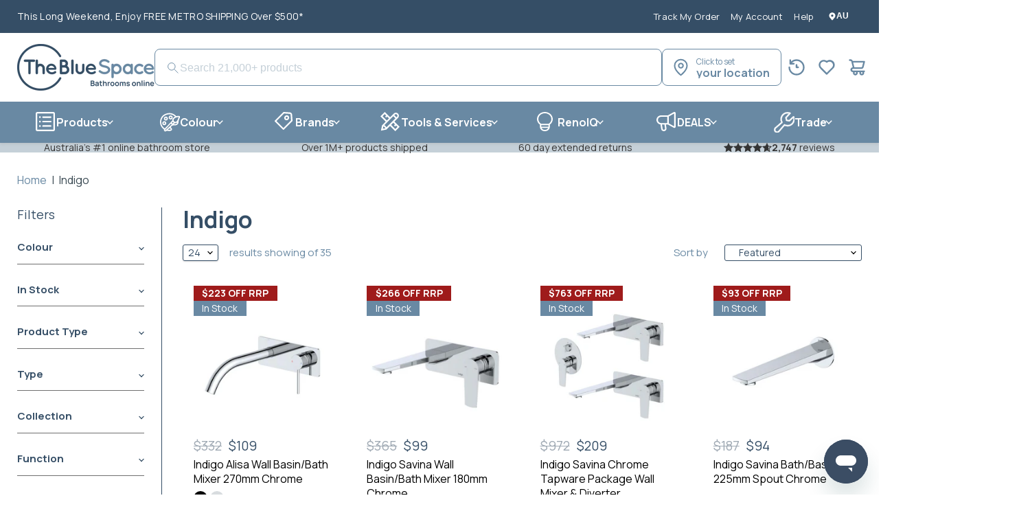

--- FILE ---
content_type: text/css
request_url: https://www.thebluespace.com.au/cdn/shop/t/1641/assets/uncritical-collection.css?v=84239764631109940421768950737
body_size: 60469
content:
/*!
 * Bootstrap v4.1.1 (https://getbootstrap.com/)
 * Copyright 2011-2018 The Bootstrap Authors
 * Copyright 2011-2018 Twitter, Inc.
 * Licensed under MIT (https://github.com/twbs/bootstrap/blob/master/LICENSE)
 */html{-webkit-tap-highlight-color:transparent}article,aside,figcaption,hgroup{display:block}[tabindex="-1"]:focus{outline:0!important}h5,h6{margin-top:0;margin-bottom:.5rem}abbr[title]{text-decoration:underline;-webkit-text-decoration:underline dotted;text-decoration:underline dotted;cursor:help;border-bottom:0}address{margin-bottom:1rem;font-style:normal;line-height:inherit}dl,ol{margin-top:0;margin-bottom:1rem}ol ol,ol ul,ul ol{margin-bottom:0}dt{font-weight:700}dd{margin-bottom:.5rem;margin-left:0}blockquote{margin:0 0 1rem}sub,sup{position:relative;font-size:75%;line-height:0;vertical-align:baseline}a:hover{text-decoration:underline}a:not([href]):not([tabindex]):focus,a:not([href]):not([tabindex]):hover{color:inherit;text-decoration:none}a:not([href]):not([tabindex]):focus{outline:0}code,kbd,pre,samp{font-family:SFMono-Regular,Menlo,Monaco,Consolas,Liberation Mono,Courier New,monospace;font-size:1em}pre{margin-top:0;margin-bottom:1rem;overflow:auto;-ms-overflow-style:scrollbar}table{border-collapse:collapse}caption{padding-top:.75rem;padding-bottom:.75rem;color:#6c757d;text-align:left;caption-side:bottom}th{text-align:inherit}button:focus{outline:1px dotted;outline:5px auto -webkit-focus-ring-color}optgroup,textarea{margin:0;font-family:inherit;font-size:inherit;line-height:inherit}[type=reset]::-moz-focus-inner{padding:0;border-style:none}input[type=radio]{box-sizing:border-box;padding:0}input[type=date],input[type=datetime-local],input[type=month],input[type=time]{-webkit-appearance:listbox}textarea{overflow:auto;resize:vertical}fieldset{min-width:0;padding:0;margin:0;border:0}legend{display:block;width:100%;max-width:100%;padding:0;margin-bottom:.5rem;font-size:1.5rem;line-height:inherit;color:inherit;white-space:normal}progress{vertical-align:baseline}output{display:inline-block}summary{display:list-item;cursor:pointer}.h1,.h2,.h3,.h4,.h5,.h6,h5,h6{margin-bottom:.5rem;font-family:inherit;font-weight:500;line-height:1.2;color:inherit}.h1{font-size:2.5rem}.h2{font-size:2rem}.h3{font-size:1.75rem}.h4{font-size:1.5rem}.h5,h5{font-size:1.25rem}.h6,h6{font-size:1rem}.lead{font-size:1.25rem;font-weight:300}hr{margin-top:1rem;margin-bottom:1rem;border:0;border-top:1px solid rgba(0,0,0,.1)}.small{font-size:80%;font-weight:400}.mark,mark{padding:.2em;background-color:#fcf8e3}.blockquote{margin-bottom:1rem;font-size:1.25rem}.figure{display:inline-block}code{font-size:87.5%;color:#e83e8c;word-break:break-word}a>code{color:inherit}kbd{padding:.2rem .4rem;font-size:87.5%;color:#fff;background-color:#212529;border-radius:.2rem}kbd kbd{padding:0;font-size:100%;font-weight:700}pre{display:block;font-size:87.5%;color:#212529}pre code{font-size:inherit;color:inherit;word-break:normal}.container{width:100%;padding-right:15px;padding-left:15px;margin-right:auto;margin-left:auto}nav-tabs{border-bottom:1px solid #dee2e6}.nav-tabs .nav-item{margin-bottom:-1px}.nav-tabs .nav-link{border:1px solid transparent;border-top-left-radius:.25rem;border-top-right-radius:.25rem}.nav-tabs .nav-link:focus,.nav-tabs .nav-link:hover{border-color:#e9ecef #e9ecef #dee2e6}.nav-tabs .nav-link.disabled{color:#6c757d;background-color:transparent;border-color:transparent}.nav-tabs .nav-item.show .nav-link,.nav-tabs .nav-link.active{color:#495057;background-color:#fff;border-color:#dee2e6 #dee2e6 #fff}.nav-tabs .dropdown-menu{margin-top:-1px;border-top-left-radius:0;border-top-right-radius:0}@media (min-width:576px){.container{max-width:540px}}@media (min-width:768px){.container{max-width:720px}}@media (min-width:992px){.d-lg-none{display:none!important}.container{max-width:960px}}@media (min-width:1200px){.container{max-width:1140px}}.row{display:-ms-flexbox;display:flex;-ms-flex-wrap:wrap;flex-wrap:wrap;margin-right:-15px;margin-left:-15px}.col,.col-12,.col-3,.col-4,.col-5,.col-6,.col-7,.col-lg-2,.col-lg-3,.col-lg-9,.col-md-1,.col-md-12,.col-md-2,.col-md-3,.col-md-4,.col-md-5,.col-md-6,.col-md-7,.col-md-9,.col-sm-12,.col-sm-4,.col-sm-6{position:relative;width:100%;min-height:1px;padding-right:15px;padding-left:15px}.col{-ms-flex-preferred-size:0;flex-basis:0;-ms-flex-positive:1;flex-grow:1;max-width:100%}.col-3{-ms-flex:0 0 25%;flex:0 0 25%;max-width:25%}.col-4{-ms-flex:0 0 33.333333%;flex:0 0 33.333333%;max-width:33.333333%}.col-5{-ms-flex:0 0 41.666667%;flex:0 0 41.666667%;max-width:41.666667%}.col-6{-ms-flex:0 0 50%;flex:0 0 50%;max-width:50%}.col-7{-ms-flex:0 0 58.333333%;flex:0 0 58.333333%;max-width:58.333333%}.col-12{-ms-flex:0 0 100%;flex:0 0 100%;max-width:100%}@media (min-width:576px){.col-sm-4{-ms-flex:0 0 33.333333%;flex:0 0 33.333333%;max-width:33.333333%}.col-sm-6{-ms-flex:0 0 50%;flex:0 0 50%;max-width:50%}.col-sm-12{-ms-flex:0 0 100%;flex:0 0 100%;max-width:100%}}@media (min-width:768px){.col-md-1{-ms-flex:0 0 8.333333%;flex:0 0 8.333333%;max-width:8.333333%}.col-md-2{-ms-flex:0 0 16.666667%;flex:0 0 16.666667%;max-width:16.666667%}.col-md-3{-ms-flex:0 0 25%;flex:0 0 25%;max-width:25%}.col-md-4{-ms-flex:0 0 33.333333%;flex:0 0 33.333333%;max-width:33.333333%}.col-md-5{-ms-flex:0 0 41.666667%;flex:0 0 41.666667%;max-width:41.666667%}.col-md-6{-ms-flex:0 0 50%;flex:0 0 50%;max-width:50%}.col-md-7{-ms-flex:0 0 58.333333%;flex:0 0 58.333333%;max-width:58.333333%}.col-md-9{-ms-flex:0 0 75%;flex:0 0 75%;max-width:75%}.col-md-12{-ms-flex:0 0 100%;flex:0 0 100%;max-width:100%}.offset-md-1{margin-left:8.333333%}}@media (min-width:992px){.col-lg-2{-ms-flex:0 0 16.666667%;flex:0 0 16.666667%;max-width:16.666667%}.col-lg-3{-ms-flex:0 0 25%;flex:0 0 25%;max-width:25%}.col-lg-9{-ms-flex:0 0 75%;flex:0 0 75%;max-width:75%}}.table{width:100%;max-width:100%;margin-bottom:1rem;background-color:transparent}.table td,.table th{padding:.75rem;vertical-align:top;border-top:1px solid #dee2e6}.table thead th{vertical-align:bottom;border-bottom:2px solid #dee2e6}.table tbody+tbody{border-top:2px solid #dee2e6}.table .table{background-color:#fff}.form-control{display:block;width:100%;padding:.375rem .75rem;font-size:1rem;line-height:1.5;color:#495057;background-color:#fff;background-clip:padding-box;border:1px solid #ced4da;border-radius:.25rem;transition:border-color .15s ease-in-out,box-shadow .15s ease-in-out}@media screen and (prefers-reduced-motion:reduce){.form-control{transition:none}}.form-control::-ms-expand{background-color:transparent;border:0}.form-control:focus{color:#495057;background-color:#fff;border-color:#80bdff;outline:0;box-shadow:0 0 0 .2rem #007bff40}.form-control::-webkit-input-placeholder{color:#6c757d;opacity:1}.form-control::-moz-placeholder{color:#6c757d;opacity:1}.form-control:-ms-input-placeholder{color:#6c757d;opacity:1}.form-control::-ms-input-placeholder{color:#6c757d;opacity:1}.form-control::placeholder{color:#6c757d;opacity:1}.form-control:disabled,.form-control[readonly]{background-color:#e9ecef;opacity:1}select.form-control:not([size]):not([multiple]){height:calc(2.25rem + 2px)}select.form-control:focus::-ms-value{color:#495057;background-color:#fff}.form-group{margin-bottom:1rem}.form-text{display:block;margin-top:.25rem}.form-check{position:relative;display:block;padding-left:1.25rem}.form-check-input{position:absolute;margin-top:.3rem;margin-left:-1.25rem}.form-check-input:disabled~.form-check-label{color:#6c757d}.form-check-label{margin-bottom:0}.form-control.is-invalid{border-color:#dc3545}.form-control.is-invalid:focus{border-color:#dc3545;box-shadow:0 0 0 .2rem #dc354540}.form-check-input.is-invalid~.form-check-label{color:#dc3545}.form-inline{display:-ms-flexbox;display:flex;-ms-flex-flow:row wrap;flex-flow:row wrap;-ms-flex-align:center;align-items:center}.form-inline .form-check{width:100%}@media (min-width:576px){.form-inline label{display:-ms-flexbox;display:flex;-ms-flex-align:center;align-items:center;-ms-flex-pack:center;justify-content:center;margin-bottom:0}.form-inline .form-group{display:-ms-flexbox;display:flex;-ms-flex:0 0 auto;flex:0 0 auto;-ms-flex-flow:row wrap;flex-flow:row wrap;-ms-flex-align:center;align-items:center;margin-bottom:0}.form-inline .form-control{display:inline-block;width:auto;vertical-align:middle}.form-inline .form-check{display:-ms-flexbox;display:flex;-ms-flex-align:center;align-items:center;-ms-flex-pack:center;justify-content:center;width:auto;padding-left:0}.form-inline .form-check-input{position:relative;margin-top:0;margin-right:.25rem;margin-left:0}}.btn{display:inline-block;font-weight:400;text-align:center;white-space:nowrap;vertical-align:middle;-webkit-user-select:none;-moz-user-select:none;-ms-user-select:none;user-select:none;border:1px solid transparent;padding:.375rem .75rem;font-size:1rem;line-height:1.5;border-radius:.25rem;transition:color .15s ease-in-out,background-color .15s ease-in-out,border-color .15s ease-in-out,box-shadow .15s ease-in-out}@media screen and (prefers-reduced-motion:reduce){.btn{transition:none}}.btn:focus,.btn:hover{text-decoration:none}.btn.focus,.btn:focus{outline:0;box-shadow:0 0 0 .2rem #007bff40}.btn.disabled,.btn:disabled{opacity:.65}.btn:not(:disabled):not(.disabled){cursor:pointer}.btn:not(:disabled):not(.disabled).active,.btn:not(:disabled):not(.disabled):active{background-image:none}a.btn.disabled,fieldset:disabled a.btn{pointer-events:none}.btn-secondary{color:#fff;background-color:#6c757d;border-color:#6c757d}.btn-secondary:hover{color:#fff;background-color:#5a6268;border-color:#545b62}.btn-secondary.focus,.btn-secondary:focus{box-shadow:0 0 0 .2rem #6c757d80}.btn-secondary.disabled,.btn-secondary:disabled{color:#fff;background-color:#6c757d;border-color:#6c757d}.btn-secondary:not(:disabled):not(.disabled).active,.btn-secondary:not(:disabled):not(.disabled):active{color:#fff;background-color:#545b62;border-color:#4e555b}.btn-secondary:not(:disabled):not(.disabled).active:focus,.btn-secondary:not(:disabled):not(.disabled):active:focus{box-shadow:0 0 0 .2rem #6c757d80}.btn-link{font-weight:400;color:#007bff;background-color:transparent}.btn-link:hover{color:#0056b3;text-decoration:underline;background-color:transparent;border-color:transparent}.btn-link.focus,.btn-link:focus{text-decoration:underline;border-color:transparent;box-shadow:none}.btn-link.disabled,.btn-link:disabled{color:#6c757d;pointer-events:none}.btn-block{display:block;width:100%}.btn-block+.btn-block{margin-top:.5rem}input[type=button].btn-block,input[type=reset].btn-block,input[type=submit].btn-block{width:100%}.fade{transition:opacity .15s linear}@media screen and (prefers-reduced-motion:reduce){.fade{transition:none}}.fade:not(.show){opacity:0}.collapse:not(.show){display:none}.collapsing{position:relative;height:0;overflow:hidden;transition:height .35s ease}@media screen and (prefers-reduced-motion:reduce){.collapsing{transition:none}}.dropdown{position:relative}.dropdown-menu{position:absolute;top:100%;left:0;z-index:1000;display:none;float:left;min-width:10rem;padding:.5rem 0;margin:.125rem 0 0;font-size:1rem;color:#212529;text-align:left;list-style:none;background-color:#fff;background-clip:padding-box;border:1px solid rgba(0,0,0,.15);border-radius:.25rem}.dropdown-menu.show{display:block}.nav{display:-ms-flexbox;display:flex;-ms-flex-wrap:wrap;flex-wrap:wrap;padding-left:0;margin-bottom:0;list-style:none}.tab-content>.active{display:block}.card{position:relative;display:-ms-flexbox;display:flex;-ms-flex-direction:column;flex-direction:column;min-width:0;word-wrap:break-word;background-color:#fff;background-clip:border-box;border:1px solid rgba(0,0,0,.125);border-radius:.25rem}.card>hr{margin-right:0;margin-left:0}.card-img{width:100%;border-radius:calc(.25rem - 1px)}.accordion .card:not(:first-of-type):not(:last-of-type){border-bottom:0;border-radius:0}.accordion .card:first-of-type{border-bottom:0;border-bottom-right-radius:0;border-bottom-left-radius:0}.accordion .card:last-of-type{border-top-left-radius:0;border-top-right-radius:0}.breadcrumb{display:-ms-flexbox;display:flex;-ms-flex-wrap:wrap;flex-wrap:wrap;padding:.75rem 1rem;margin-bottom:1rem;list-style:none;background-color:#e9ecef;border-radius:.25rem}.pagination{display:-ms-flexbox;display:flex;padding-left:0;list-style:none;border-radius:.25rem}.badge{display:inline-block;padding:.25em .4em;font-size:75%;font-weight:700;line-height:1;text-align:center;white-space:nowrap;vertical-align:baseline;border-radius:.25rem}.badge:empty{display:none}.btn .badge{position:relative;top:-1px}.alert{position:relative;padding:.75rem 1.25rem;margin-bottom:1rem;border:1px solid transparent;border-radius:.25rem}.alert-info{color:#0c5460;background-color:#d1ecf1;border-color:#bee5eb}.alert-info hr{border-top-color:#abdde5}@-webkit-keyframes progress-bar-stripes{0%{background-position:1rem 0}to{background-position:0 0}}@keyframes progress-bar-stripes{0%{background-position:1rem 0}to{background-position:0 0}}.progress{display:-ms-flexbox;display:flex;height:1rem;overflow:hidden;font-size:.75rem;background-color:#e9ecef;border-radius:.25rem}.media{display:-ms-flexbox;display:flex;-ms-flex-align:start;align-items:flex-start}.close{float:right;font-size:1.5rem;font-weight:700;line-height:1;color:#000;text-shadow:0 1px 0 #fff;opacity:.5}.close:focus,.close:hover{color:#000;text-decoration:none;opacity:.75}.close:not(:disabled):not(.disabled){cursor:pointer}button.close{padding:0;background-color:transparent;border:0;-webkit-appearance:none}.modal{position:fixed;top:0;right:0;bottom:0;left:0;z-index:1050;display:none;overflow:hidden;outline:0}.modal-dialog{position:relative;width:auto;margin:.5rem;pointer-events:none}.modal.fade .modal-dialog{transition:-webkit-transform .3s ease-out;transition:transform .3s ease-out;transition:transform .3s ease-out,-webkit-transform .3s ease-out;-webkit-transform:translate(0,-25%);transform:translateY(-25%)}@media screen and (prefers-reduced-motion:reduce){.modal.fade .modal-dialog{transition:none}}.modal.show .modal-dialog{-webkit-transform:translate(0,0);transform:translate(0)}.modal-content{position:relative;display:-ms-flexbox;display:flex;-ms-flex-direction:column;flex-direction:column;width:100%;pointer-events:auto;background-color:#fff;background-clip:padding-box;border:1px solid rgba(0,0,0,.2);border-radius:.3rem;outline:0}.modal-header{display:-ms-flexbox;display:flex;-ms-flex-align:start;align-items:flex-start;-ms-flex-pack:justify;justify-content:space-between;padding:1rem;border-bottom:1px solid #e9ecef;border-top-left-radius:.3rem;border-top-right-radius:.3rem}.modal-header .close{padding:1rem;margin:-1rem -1rem -1rem auto}.modal-title{margin-bottom:0;line-height:1.5}.modal-body{position:relative;-ms-flex:1 1 auto;flex:1 1 auto;padding:1rem}@media (min-width:576px){.modal-dialog{max-width:500px;margin:1.75rem auto}}.tooltip{position:absolute;z-index:1070;display:block;margin:0;font-family:-apple-system,BlinkMacSystemFont,Segoe UI,Roboto,Helvetica Neue,Arial,sans-serif,"Apple Color Emoji","Segoe UI Emoji",Segoe UI Symbol;font-style:normal;font-weight:400;line-height:1.5;text-align:left;text-align:start;text-decoration:none;text-shadow:none;text-transform:none;letter-spacing:normal;word-break:normal;word-spacing:normal;white-space:normal;line-break:auto;font-size:.875rem;word-wrap:break-word;opacity:0}.tooltip.show{opacity:.9}.tooltip .arrow{position:absolute;display:block;width:.8rem;height:.4rem}.tooltip .arrow:before{position:absolute;content:"";border-color:transparent;border-style:solid}.carousel{position:relative}.carousel-inner{position:relative;width:100%;overflow:hidden}.carousel-control-next,.carousel-control-prev{position:absolute;top:0;bottom:0;display:-ms-flexbox;display:flex;-ms-flex-align:center;align-items:center;-ms-flex-pack:center;justify-content:center;width:15%;color:#fff;text-align:center;opacity:.5}.carousel-control-next:focus,.carousel-control-next:hover,.carousel-control-prev:focus,.carousel-control-prev:hover{color:#fff;text-decoration:none;outline:0;opacity:.9}.carousel-control-prev{left:0}.carousel-control-next{right:0}.border{border:1px solid #dee2e6!important}.border-top{border-top:1px solid #dee2e6!important}.border-right{border-right:1px solid #dee2e6!important}.border-bottom{border-bottom:1px solid #dee2e6!important}.border-left{border-left:1px solid #dee2e6!important}.rounded{border-radius:.25rem!important}.clearfix:after{display:block;clear:both;content:""}.d-inline-block{display:inline-block!important}.d-block{display:block!important}@media (min-width:768px){.d-md-none{display:none!important}}.flex-column{-ms-flex-direction:column!important;flex-direction:column!important}.flex-wrap{-ms-flex-wrap:wrap!important;flex-wrap:wrap!important}.justify-content-center{-ms-flex-pack:center!important;justify-content:center!important}.align-items-start{-ms-flex-align:start!important;align-items:flex-start!important}@supports ((position:-webkit-sticky) or (position:sticky)){.sticky-top{position:-webkit-sticky;position:sticky;top:0;z-index:1020}}.shadow{box-shadow:0 .5rem 1rem #00000026!important}.w-100{width:100%!important}.m-0{margin:0!important}.mb-0{margin-bottom:0!important}.mr-1{margin-right:.25rem!important}.mr-2{margin-right:.5rem!important}.mb-2{margin-bottom:.5rem!important}.ml-2{margin-left:.5rem!important}.mt-3,.my-3{margin-top:1rem!important}.mr-3{margin-right:1rem!important}.mb-3,.my-3{margin-bottom:1rem!important}.ml-3{margin-left:1rem!important}.mt-4{margin-top:1.5rem!important}.mb-4{margin-bottom:1.5rem!important}.mt-5,.my-5{margin-top:3rem!important}.mb-5,.my-5{margin-bottom:3rem!important}.ml-5{margin-left:3rem!important}.p-3{padding:1rem!important}.px-4{padding-right:1.5rem!important}.px-4{padding-left:1.5rem!important}.mx-auto{margin-right:auto!important}.ml-auto,.mx-auto{margin-left:auto!important}.text-left{text-align:left!important}.text-right{text-align:right!important}.text-center{text-align:center!important}.text-uppercase{text-transform:uppercase!important}.font-weight-bold{font-weight:700!important}.text-white{color:#fff!important}.text-muted{color:#6c757d!important}@media print{*,:after,:before{text-shadow:none!important;box-shadow:none!important}a:not(.btn){text-decoration:underline}abbr[title]:after{content:" (" attr(title) ")"}pre{white-space:pre-wrap!important}blockquote,pre{border:1px solid #adb5bd;page-break-inside:avoid}thead{display:table-header-group}img,tr{page-break-inside:avoid}h2,h3,p{orphans:3;widows:3}h2,h3{page-break-after:avoid}@page{size:a3}body,.container{min-width:992px!important}.badge{border:1px solid #000}.table{border-collapse:collapse!important}.table td,.table th{background-color:#fff!important}}/*! normalize.css v5.0.0 | MIT License | github.com/necolas/normalize.css */article,aside{display:block}figcaption{display:block}hr{box-sizing:content-box;height:0;overflow:visible}pre{font-family:monospace,monospace;font-size:1em}a:active,a:hover{outline-width:0}abbr[title]{border-bottom:none;text-decoration:underline;-webkit-text-decoration:underline dotted;text-decoration:underline dotted}b{font-weight:inherit}b{font-weight:bolder}code,kbd,samp{font-family:monospace,monospace;font-size:1em}dfn{font-style:italic}mark{background-color:#ff0;color:#000}sub,sup{font-size:75%;line-height:0;position:relative;vertical-align:baseline}sub{bottom:-.25em}sup{top:-.5em}audio,video{display:inline-block}audio:not([controls]){display:none;height:0}optgroup,textarea{font-family:sans-serif;font-size:100%;line-height:1.15;margin:0}[type=reset]{-webkit-appearance:button}[type=reset]::-moz-focus-inner{border-style:none;padding:0}[type=button]:-moz-focusring,[type=reset]:-moz-focusring,[type=submit]:-moz-focusring,button:-moz-focusring{outline:1px dotted ButtonText}fieldset{border:1px solid silver;margin:0 2px;padding:.35em .625em .75em}legend{box-sizing:border-box;color:inherit;display:table;max-width:100%;padding:0;white-space:normal}progress{display:inline-block;vertical-align:baseline}textarea{overflow:auto}[type=radio]{box-sizing:border-box;padding:0}[type=number]::-webkit-inner-spin-button,[type=number]::-webkit-outer-spin-button{height:auto}details,menu{display:block}summary{display:list-item}canvas{display:inline-block}template{display:none}.d-none{display:none!important}.disclosure{--disclosure-max-height:300px;--disclosure-min-height:92px;--disclosure-toggle-text-color:black;--disclosure-toggle-background-color:transparent;--disclosure-toggle-border-color:black;--disclosure-toggle-svg:url("data:image/svg+xml, %3Csvg xmlns='http://www.w3.org/2000/svg' width='8' height='6' viewBox='0 0 8 6' fill='none'%3E%3Cpath class='icon-chevron-down-left' d='M4 4.5L7 1.5' stroke='black' stroke-width='1.25' stroke-linecap='square'/%3E%3Cpath class='icon-chevron-down-right' d='M4 4.5L1 1.5' stroke='black' stroke-width='1.25' stroke-linecap='square'/%3E%3C/svg%3E");--disclosure-toggle-svg-color:black;--disclosure-text-color:black;--disclosure-background-color:white;--disclosure-border-color:black;position:relative;display:inline-block}.disclosure__toggle{padding:5px 32px 4px 11px;color:#000;white-space:nowrap;background-color:transparent;border:1px solid #000;-webkit-appearance:none;-moz-appearance:none;appearance:none}@supports (color:var(--disclosure-toggle-text-color)){.disclosure__toggle{color:var(--disclosure-toggle-text-color);background-color:var(--disclosure-toggle-background-color);border:1px solid var(--disclosure-toggle-border-color)}}.disclosure__toggle:hover{cursor:pointer}.disclosure__toggle:after{position:absolute;top:50%;right:11px;width:10px;height:7.5px;background-image:url("data:image/svg+xml, %3Csvg xmlns='http://www.w3.org/2000/svg' width='8' height='6' viewBox='0 0 8 6' fill='none'%3E%3Cpath class='icon-chevron-down-left' d='M4 4.5L7 1.5' stroke='black' stroke-width='1.25' stroke-linecap='square'/%3E%3Cpath class='icon-chevron-down-right' d='M4 4.5L1 1.5' stroke='black' stroke-width='1.25' stroke-linecap='square'/%3E%3C/svg%3E");content:"";transform:translateY(-50%)}@supports ((-webkit-mask-image:var(--disclosure-toggle-svg)) or (mask-image:var(--disclosure-toggle-svg))){.disclosure__toggle:after{background-color:var(--disclosure-toggle-svg-color);background-image:none;-webkit-mask-image:var(--disclosure-toggle-svg);mask-image:var(--disclosure-toggle-svg);-webkit-mask-size:cover;mask-size:cover}}.disclosure-list{position:absolute;bottom:115%;display:none;max-height:300px;min-height:92px;padding:11px 0;margin:0;overflow-y:auto;list-style:outside none;background-color:#fff;border:1px solid #000;border-radius:0}@supports (max-height:var(--disclosure-max-height)){.disclosure-list{max-height:var(--disclosure-max-height);min-height:var(--disclosure-min-height);background-color:var(--disclosure-background-color);border:1px solid var(--disclosure-border-color)}}.disclosure-list--visible{display:block}.disclosure-list--alternate-drop{right:0}.disclosure-list__item{display:block;padding:5px 45px 4px 15px;text-align:left;white-space:nowrap;border-bottom:1px solid transparent}.disclosure-list__item:active{background-color:#fff}@supports (background-color:var(--disclosure-background-color)){.disclosure-list__item:active{background-color:var(--disclosure-background-color)}}.disclosure-list__option{color:#000}@supports (color:var(--disclosure-text-color)){.disclosure-list__option{color:var(--disclosure-text-color)}}.disclosure-list__item:focus .disclosure-list__option,.disclosure-list__item:hover .disclosure-list__option{color:#000;border-bottom:#000}@supports (color:var(--disclosure-text-color)){.disclosure-list__item:focus .disclosure-list__option,.disclosure-list__item:hover .disclosure-list__option{color:var(--disclosure-text-color);border-bottom:1px solid var(--disclosure-text-color)}}.disclosure-list__item--current .disclosure-list__option{border-bottom:1px solid #000}@supports (border-bottom:1px solid var(--disclosure-text-color)){.disclosure-list__item--current .disclosure-list__option{border-bottom:1px solid var(--disclosure-text-color)}}.featured-collection--title-card--heading,.highlights-banners-heading,.slideshow-slide-heading,.small-promo-heading,h5,h6{font-family:Manrope,Arial;font-style:normal;font-weight:400;letter-spacing:0}.featured-collection--title-card--heading,.highlights-banners-heading,.slideshow-slide-heading,.small-promo-heading,h5,h6{text-transform:none}.featured-collection--title-card--heading b,.featured-collection--title-card--heading strong,.highlights-banners-heading b,.highlights-banners-heading strong,.slideshow-slide-heading b,.slideshow-slide-heading strong,.small-promo-heading b,.small-promo-heading strong,h1 b,h1 strong,h2 b,h2 strong,h3 b,h3 strong,h4 b,h4 strong,h5 b,h5 strong,h6 b,h6 strong{font-weight:700}.slideshow-slide-heading{font-size:var(--font-size-heading-1)}.featured-collection--title-card--heading{font-size:var(--font-size-heading-3)}.highlights-banners-heading,.small-promo-heading,h5{font-size:var(--font-size-heading-5)}h6{font-size:var(--font-size-heading-6)}.mobile-nav-content .navmenu-depth-1>.navmenu-item>.navmenu-link,.navmenu-meganav.navmenu-meganav--desktop .navmenu-item-text,.site-header-actions{font-family:Manrope,Arial;font-style:normal;font-weight:400;font-size:var(--font-size-menu);letter-spacing:0}.mobile-nav-content .navmenu-depth-1>.navmenu-item>.navmenu-link,.navmenu-meganav.navmenu-meganav--desktop .navmenu-item-text,.site-header-actions{text-transform:none}.custom-html--container .home-section--title,.home-section--title{font-style:normal;font-weight:400;text-transform:none;font-size:var(--font-size-section-heading);letter-spacing:0}.custom-html--container .home-section--title,.home-section--title{text-transform:none}.article--excerpt-wrapper--featured .article--excerpt-button,.button-primary,.button-secondary,.live-search-button,.product-form--atc-button,.product-reviews--content .spr-summary-actions-newreview,.productgrid--no-results-button,.productgrid--search-button,.pxs-image-with-text-button,.shopify-challenge__container .btn,.shopify-payment-button .shopify-payment-button__button--unbranded,.smart-payment-enabled .product-form--atc-button,.utils-sortby--modal-button{font-size:var(--font-size-button-small);padding:.625rem 1rem;letter-spacing:0;font-family:Manrope,Arial;font-style:normal;font-weight:400;display:inline-block;text-decoration:none;cursor:pointer;border-radius:3px;transition:width 125ms cubic-bezier(.4,0,.2,1),height 125ms cubic-bezier(.4,0,.2,1),border-color 125ms cubic-bezier(.4,0,.2,1),background-color 125ms cubic-bezier(.4,0,.2,1),box-shadow 125ms cubic-bezier(.4,0,.2,1)}.article--excerpt-wrapper--featured .article--excerpt-button,.button-secondary,.live-search-button,.product-form--atc-button,.product-reviews--content .spr-summary-actions-newreview,.productgrid--no-results-button,.productgrid--search-button,.pxs-image-with-text-button,.shopify-challenge__container .btn,.shopify-payment-button .shopify-payment-button__button--unbranded,.smart-payment-enabled .product-form--atc-button{text-transform:none}.article--excerpt-wrapper--featured .article--excerpt-button:focus,.article--excerpt-wrapper--featured .article--excerpt-button:hover,.button-primary:focus,.button-primary:hover,.button-secondary:focus,.button-secondary:hover,.live-search-button:focus,.live-search-button:hover,.product-form--atc-button:focus,.product-form--atc-button:hover,.product-reviews--content .spr-summary-actions-newreview:focus,.product-reviews--content .spr-summary-actions-newreview:hover,.productgrid--no-results-button:focus,.productgrid--no-results-button:hover,.productgrid--search-button:focus,.productgrid--search-button:hover,.pxs-image-with-text-button:focus,.pxs-image-with-text-button:hover,.shopify-challenge__container .btn:focus,.shopify-challenge__container .btn:hover,.shopify-payment-button .shopify-payment-button__button--unbranded:focus,.shopify-payment-button .shopify-payment-button__button--unbranded:hover,.utils-sortby--modal-button:focus,.utils-sortby--modal-button:hover{outline:0}.article--excerpt-wrapper--featured .article--excerpt-button:not(.disabled):hover,.button-primary:not(.disabled):hover,.button-secondary:not(.disabled):hover,.live-search-button:not(.disabled):hover,.product-form--atc-button:not(.disabled):hover,.product-reviews--content .spr-summary-actions-newreview:not(.disabled):hover,.productgrid--no-results-button:not(.disabled):hover,.productgrid--search-button:not(.disabled):hover,.pxs-image-with-text-button:not(.disabled):hover,.shopify-challenge__container .btn:not(.disabled):hover,.shopify-payment-button .shopify-payment-button__button--unbranded:not(.disabled):hover,.utils-sortby--modal-button:not(.disabled):hover{box-shadow:0 3px 8px #0000001a}.article--excerpt-wrapper--featured .article--excerpt-button:focus,.article--excerpt-wrapper--featured .article--excerpt-button:focus:hover,.button-primary:focus,.button-primary:focus:hover,.button-secondary:focus,.button-secondary:focus:hover,.live-search-button:focus,.live-search-button:focus:hover,.product-form--atc-button:focus,.product-form--atc-button:focus:hover,.product-reviews--content .spr-summary-actions-newreview:focus,.product-reviews--content .spr-summary-actions-newreview:focus:hover,.productgrid--no-results-button:focus,.productgrid--no-results-button:focus:hover,.productgrid--search-button:focus,.productgrid--search-button:focus:hover,.pxs-image-with-text-button:focus,.pxs-image-with-text-button:focus:hover,.shopify-challenge__container .btn:focus,.shopify-challenge__container .btn:focus:hover,.shopify-payment-button .shopify-payment-button__button--unbranded:focus,.shopify-payment-button .shopify-payment-button__button--unbranded:focus:hover,.utils-sortby--modal-button:focus,.utils-sortby--modal-button:focus:hover{box-shadow:0 0 0 2px #fff,0 0 0 5px #19f6,0 3px 8px #0000001a}.article--excerpt-wrapper--featured .disabled.article--excerpt-button,.article--excerpt-wrapper--featured .disabled.article--excerpt-button:active,.article--excerpt-wrapper--featured .disabled.article--excerpt-button:focus,.disabled.button-primary,.disabled.button-primary:active,.disabled.button-primary:focus,.disabled.button-secondary,.disabled.button-secondary:active,.disabled.button-secondary:focus,.disabled.live-search-button,.disabled.live-search-button:active,.disabled.live-search-button:focus,.disabled.product-form--atc-button,.disabled.product-form--atc-button:active,.disabled.product-form--atc-button:focus,.disabled.productgrid--no-results-button,.disabled.productgrid--no-results-button:active,.disabled.productgrid--no-results-button:focus,.disabled.productgrid--search-button,.disabled.productgrid--search-button:active,.disabled.productgrid--search-button:focus,.disabled.pxs-image-with-text-button,.disabled.pxs-image-with-text-button:active,.disabled.pxs-image-with-text-button:focus,.disabled.utils-sortby--modal-button,.disabled.utils-sortby--modal-button:active,.disabled.utils-sortby--modal-button:focus,.product-reviews--content .disabled.spr-summary-actions-newreview,.product-reviews--content .disabled.spr-summary-actions-newreview:active,.product-reviews--content .disabled.spr-summary-actions-newreview:focus,.shopify-challenge__container .disabled.btn,.shopify-challenge__container .disabled.btn:active,.shopify-challenge__container .disabled.btn:focus,.shopify-payment-button .disabled.shopify-payment-button__button--unbranded,.shopify-payment-button .disabled.shopify-payment-button__button--unbranded:active,.shopify-payment-button .disabled.shopify-payment-button__button--unbranded:focus{color:#fff;cursor:default;background-color:#868686;border:1px solid #868686}.live-search-button,.product-form--atc-button,.productgrid--no-results-button,.productgrid--search-button,.pxs-image-with-text-button,.shopify-challenge__container .btn,.shopify-payment-button .shopify-payment-button__button--unbranded{color:#fff;background-color:#6989a3;border:1px solid #6989a3}.button-primary:not(.disabled):hover,.live-search-button:not(.disabled):hover,.product-form--atc-button:not(.disabled):hover,.productgrid--no-results-button:not(.disabled):hover,.productgrid--search-button:not(.disabled):hover,.pxs-image-with-text-button:not(.disabled):hover,.shopify-challenge__container .btn:not(.disabled):hover,.shopify-payment-button .shopify-payment-button__button--unbranded:not(.disabled):hover{background:#7895ac;border:1px solid #7895ac}.button-primary:active,.live-search-button:active,.product-form--atc-button:active,.productgrid--no-results-button:active,.productgrid--search-button:active,.pxs-image-with-text-button:active,.shopify-challenge__container .btn:active,.shopify-payment-button .shopify-payment-button__button--unbranded:active{background:#5e7f99;border:1px solid #5e7f99}.mdc-ripple-surface.mdc-ripple-upgraded.button-primary,.mdc-ripple-surface.mdc-ripple-upgraded.live-search-button,.mdc-ripple-surface.mdc-ripple-upgraded.product-form--atc-button,.mdc-ripple-surface.mdc-ripple-upgraded.productgrid--no-results-button,.mdc-ripple-surface.mdc-ripple-upgraded.productgrid--search-button,.mdc-ripple-surface.mdc-ripple-upgraded.pxs-image-with-text-button,.shopify-challenge__container .mdc-ripple-surface.mdc-ripple-upgraded.btn,.shopify-payment-button .mdc-ripple-surface.mdc-ripple-upgraded.shopify-payment-button__button--unbranded{--mdc-ripple-fg-opacity:.16}.mdc-ripple-surface.button-primary:before,.mdc-ripple-surface.button-primary:hover:before,.mdc-ripple-surface.live-search-button:before,.mdc-ripple-surface.live-search-button:hover:before,.mdc-ripple-surface.mdc-ripple-upgraded--background-focused.button-primary:before,.mdc-ripple-surface.mdc-ripple-upgraded--background-focused.live-search-button:before,.mdc-ripple-surface.mdc-ripple-upgraded--background-focused.product-form--atc-button:before,.mdc-ripple-surface.mdc-ripple-upgraded--background-focused.productgrid--no-results-button:before,.mdc-ripple-surface.mdc-ripple-upgraded--background-focused.productgrid--search-button:before,.mdc-ripple-surface.mdc-ripple-upgraded--background-focused.pxs-image-with-text-button:before,.mdc-ripple-surface.product-form--atc-button:before,.mdc-ripple-surface.product-form--atc-button:hover:before,.mdc-ripple-surface.productgrid--no-results-button:before,.mdc-ripple-surface.productgrid--no-results-button:hover:before,.mdc-ripple-surface.productgrid--search-button:before,.mdc-ripple-surface.productgrid--search-button:hover:before,.mdc-ripple-surface.pxs-image-with-text-button:before,.mdc-ripple-surface.pxs-image-with-text-button:hover:before,.shopify-challenge__container .mdc-ripple-surface.btn:before,.shopify-challenge__container .mdc-ripple-surface.btn:hover:before,.shopify-challenge__container .mdc-ripple-surface.mdc-ripple-upgraded--background-focused.btn:before,.shopify-payment-button .mdc-ripple-surface.mdc-ripple-upgraded--background-focused.shopify-payment-button__button--unbranded:before,.shopify-payment-button .mdc-ripple-surface.shopify-payment-button__button--unbranded:before,.shopify-payment-button .mdc-ripple-surface.shopify-payment-button__button--unbranded:hover:before{opacity:0}.mdc-ripple-surface.button-primary:after,.mdc-ripple-surface.live-search-button:after,.mdc-ripple-surface.product-form--atc-button:after,.mdc-ripple-surface.productgrid--no-results-button:after,.mdc-ripple-surface.productgrid--search-button:after,.mdc-ripple-surface.pxs-image-with-text-button:after,.shopify-challenge__container .mdc-ripple-surface.btn:after,.shopify-payment-button .mdc-ripple-surface.shopify-payment-button__button--unbranded:after{background-color:#fff}.article--excerpt-wrapper--featured .article--excerpt-button,.button-secondary,.product-reviews--content .spr-summary-actions-newreview,.smart-payment-enabled .product-form--atc-button{color:#354e66;background-color:#f7f8f9;border:1px solid #c5d0d8}.article--excerpt-wrapper--featured .article--excerpt-button:not(.disabled):hover,.button-secondary:not(.disabled):hover,.product-reviews--content .spr-summary-actions-newreview:not(.disabled):hover,.smart-payment-enabled .product-form--atc-button:not(.disabled):hover,.utils-sortby--modal-button:not(.disabled):hover{background:#f9f9fa;border:1px solid #b3c1cc}.article--excerpt-wrapper--featured .mdc-ripple-surface.mdc-ripple-upgraded.article--excerpt-button,.mdc-ripple-surface.mdc-ripple-upgraded.button-secondary,.mdc-ripple-surface.mdc-ripple-upgraded.utils-sortby--modal-button,.product-reviews--content .mdc-ripple-surface.mdc-ripple-upgraded.spr-summary-actions-newreview,.smart-payment-enabled .mdc-ripple-surface.mdc-ripple-upgraded.product-form--atc-button{--mdc-ripple-fg-opacity:.12}.article--excerpt-wrapper--featured .mdc-ripple-surface.article--excerpt-button:before,.article--excerpt-wrapper--featured .mdc-ripple-surface.article--excerpt-button:hover:before,.article--excerpt-wrapper--featured .mdc-ripple-surface.mdc-ripple-upgraded--background-focused.article--excerpt-button:before,.mdc-ripple-surface.button-secondary:before,.mdc-ripple-surface.button-secondary:hover:before,.mdc-ripple-surface.mdc-ripple-upgraded--background-focused.button-secondary:before,.mdc-ripple-surface.mdc-ripple-upgraded--background-focused.utils-sortby--modal-button:before,.mdc-ripple-surface.utils-sortby--modal-button:before,.mdc-ripple-surface.utils-sortby--modal-button:hover:before,.product-reviews--content .mdc-ripple-surface.mdc-ripple-upgraded--background-focused.spr-summary-actions-newreview:before,.product-reviews--content .mdc-ripple-surface.spr-summary-actions-newreview:before,.product-reviews--content .mdc-ripple-surface.spr-summary-actions-newreview:hover:before,.smart-payment-enabled .mdc-ripple-surface.mdc-ripple-upgraded--background-focused.product-form--atc-button:before,.smart-payment-enabled .mdc-ripple-surface.product-form--atc-button:before,.smart-payment-enabled .mdc-ripple-surface.product-form--atc-button:hover:before{opacity:0}.article--excerpt-wrapper--featured .mdc-ripple-surface.article--excerpt-button:after,.mdc-ripple-surface.button-secondary:after,.mdc-ripple-surface.utils-sortby--modal-button:after,.product-reviews--content .mdc-ripple-surface.spr-summary-actions-newreview:after,.smart-payment-enabled .mdc-ripple-surface.product-form--atc-button:after{background-color:#354e66}.account-page-content,.account-page-masthead,.article--container,.atc-banner--outer,.blog--container,.blogposts--container,.cart--section,.collection-list--container,.contact-page-content,.custom-html--container,.dynamic-video-wrapper,.featured-collection--container,.featured-product--container,.highlights-banners,.listcollections--container,.logolist--container,.menulist-container,.message-banner--outer,.navmenu-meganav-wrapper,.page-content,.page-masthead,.pagination--container,.password-page-content--inner,.password-page-footer,.product--container,.product-row--container,.product-section--container,.promo-grid--container,.promo-mosaic--container,.pxs-image-with-text-section,.pxs-map-section,.pxs-newsletter-section,.rich-text--container,.site-footer-item,.twitter--container{max-width:1400px;padding-right:10px;padding-left:10px;margin-right:auto;margin-left:auto}@media screen and (min-width:720px){.account-page-content,.account-page-masthead,.article--container,.atc-banner--outer,.blog--container,.blogposts--container,.cart--section,.collection-list--container,.contact-page-content,.custom-html--container,.dynamic-video-wrapper,.featured-collection--container,.featured-product--container,.highlights-banners,.listcollections--container,.logolist--container,.menulist-container,.message-banner--outer,.navmenu-meganav-wrapper,.page-content,.page-masthead,.pagination--container,.password-page-content--inner,.password-page-footer,.product--container,.product-row--container,.product-section--container,.promo-grid--container,.promo-mosaic--container,.pxs-image-with-text-section,.pxs-map-section,.pxs-newsletter-section,.rich-text--container,.site-footer-item,.twitter--container{padding-right:15px;padding-left:15px}}@media screen and (min-width:1024px){.account-page-content,.account-page-masthead,.article--container,.atc-banner--outer,.blog--container,.blogposts--container,.cart--section,.collection-list--container,.contact-page-content,.custom-html--container,.dynamic-video-wrapper,.featured-collection--container,.featured-product--container,.highlights-banners,.listcollections--container,.logolist--container,.menulist-container,.message-banner--outer,.navmenu-meganav-wrapper,.page-content,.page-masthead,.pagination--container,.password-page-content--inner,.password-page-footer,.product--container,.product-row--container,.product-section--container,.promo-grid--container,.promo-mosaic--container,.pxs-image-with-text-section,.pxs-map-section,.pxs-newsletter-section,.rich-text--container,.site-footer-item,.twitter--container{padding-right:25px;padding-left:25px}}.productgrid--outer .pagination--container{max-width:100%;padding-right:0;padding-left:0}@media screen and (min-width:1024px){.productgrid--outer .pagination--container{padding-right:0;padding-left:0}}.account-page,.account-page-content,.account-page-masthead,.contact-page-content,.page-content,.page-masthead,.site-page{margin-top:30px;margin-bottom:30px}@media screen and (min-width:1024px){.account-page,.account-page-content,.account-page-masthead,.contact-page-content,.page-content,.page-masthead,.site-page{margin-top:50px;margin-bottom:50px}}.account-page--two-column:after,.account-page--two-column:before,.article--pagination:after,.article--pagination:before,.collection-list--inner:after,.collection-list--inner:before,.form-fields-columns:after,.form-fields-columns:before,.listcollections--inner:after,.listcollections--inner:before,.product-reviews--content .spr-content .spr-reviews:after,.product-reviews--content .spr-content .spr-reviews:before,.productgrid--footer:after,.productgrid--footer:before{display:table;content:""}.account-page--two-column:after,.article--pagination:after,.collection-list--inner:after,.form-fields-columns:after,.listcollections--inner:after,.product-reviews--content .spr-content .spr-reviews:after,.productgrid--footer:after{clear:both}.cart-item--remove-link,.filter-item,.menulist-menu__link,.productgrid--sidebar-menu .navmenu-link,.productitem--title a,.rte .tabs li,.rte .tabs li>a,.site-navigation .navmenu-depth-2 .navmenu-link,.site-navigation .navmenu-meganav--image-link,.tweet--footer,.tweet--header-screenname,.utils-showby-item{color:#000;text-decoration:none;transition:color .1s cubic-bezier(.4,0,.2,1)}.cart-item--remove-link:hover,.filter-item:hover,.menulist-menu__link:hover,.productgrid--sidebar-menu .navmenu-link:hover,.productitem--title a:hover,.rte .tabs li:hover,.rte .tabs li>a:hover,.site-navigation .navmenu-depth-2 .navmenu-link:hover,.site-navigation .navmenu-meganav--image-link:hover,.tweet--footer:hover,.tweet--header-screenname:hover,.utils-showby-item:hover{color:#6989a3}.account-page-content a,.article--excerpt-readmore,.article--pagination .article--pagination-item-left>a,.article--pagination .article--pagination-item-right>a,.article--tags a,.blogposts--footer-link,.breadcrumbs-container a,.cart-continue,.cart-shipping .cart-shipping-toggle,.collection--item-title,.filter-item a.filter-text--link,.filter-item--grid-simple a,.live-search-takeover-cancel,.menulist-menu__show-more-trigger,.pagination--inner a,.password-page-footer--item a,.passwordentry-contents a,.product-link,.product-recently-viewed-clear,.product-reviews--content .spr-content .spr-pagination a,.product-reviews--content .spr-content .spr-review .spr-review-footer a,.product-reviews--content .spr-summary-caption a.spr-summary-actions-togglereviews,.product-vendor a,.productgrid--footer-results-list a,.productgrid--sidebar-menu .navmenu-link--active,.productgrid-listview .productitem--link,.pxs-newsletter-text a,.rte a,.search-flydown--content-item a,.search-flydown--continue,.shopify-payment-button .shopify-payment-button__more-options,.tweet--content a,.utils-filter-button,.utils-showby-item.utils-showby-item--active,.utils-sortby-button,[data-filter-active=true]{color:#6989a3;text-decoration:none;transition:color .1s cubic-bezier(.4,0,.2,1)}.account-page-content a:hover,.article--excerpt-readmore:hover,.article--pagination .article--pagination-item-left>a:hover,.article--pagination .article--pagination-item-right>a:hover,.article--tags a:hover,.blogposts--footer-link:hover,.breadcrumbs-container a:hover,.cart-continue:hover,.cart-shipping .cart-shipping-toggle:hover,.collection--item-title:hover,.filter-item a.filter-text--link:hover,.filter-item--grid-simple a:hover,.live-search-takeover-cancel:hover,.menulist-menu__show-more-trigger:hover,.pagination--inner a:hover,.password-page-footer--item a:hover,.passwordentry-contents a:hover,.product-link:hover,.product-recently-viewed-clear:hover,.product-reviews--content .spr-content .spr-pagination a:hover,.product-reviews--content .spr-content .spr-review .spr-review-footer a:hover,.product-reviews--content .spr-summary-caption a.spr-summary-actions-togglereviews:hover,.product-vendor a:hover,.productgrid--footer-results-list a:hover,.productgrid--sidebar-menu .navmenu-link--active:hover,.productgrid-listview .productitem--link:hover,.pxs-newsletter-text a:hover,.rte a:hover,.search-flydown--content-item a:hover,.search-flydown--continue:hover,.shopify-payment-button .shopify-payment-button__more-options:hover,.tweet--content a:hover,.utils-filter-button:hover,.utils-showby-item.utils-showby-item--active:hover,.utils-sortby-button:hover,:hover[data-filter-active=true]{color:#5a7a93}#shopify-product-reviews,.account-address,.article--excerpt-wrapper,.cart-item,.disclosure-list,.featured-product--container .featured-product--inner,.menulist-inner,.pxs-map-card,.pxs-map-section-layout-x-outside-left .pxs-map-card-wrapper,.pxs-map-section-layout-x-outside-right .pxs-map-card-wrapper,.pxs-map-wrapper,.pxs-newsletter-text table,.rte table,.twitter--inner .flickity-slider,.twitter--inner:not(.flickity-enabled){border:1px solid rgba(128,128,128,.16);box-shadow:0 1px 4px #8080801c}.article--pagination .article--pagination-chevron-left,.article--pagination .article--pagination-chevron-right,.pagination--chevron-left,.pagination--chevron-right{display:inline-block;margin-left:.3125rem;vertical-align:middle}.article--pagination .article--pagination-chevron-left svg,.article--pagination .article--pagination-chevron-right svg,.breadcrumbs-delimiter svg,.pagination--chevron-left svg,.pagination--chevron-right svg{display:block;margin-top:-.125rem;transform:rotate(-90deg);fill:currentColor}.account-address-form.visible .form-icon--checkbox .checkmark{display:block;width:14px;height:14px;color:#6989a3;border-color:#c5d0d8;border-style:solid;border-width:1px;border-radius:2px;stroke-miterlimit:10}.account-address-form.visible .form-icon--checkbox .checkmark[data-animation-state=unchecked],.filter-item:not(.filter-item--toggle-more) .checkmark[data-animation-state=unchecked]{border-color:#c5d0d8;box-shadow:inset 0 0 #6989a3;transition:box-shadow .2s cubic-bezier(.4,0,.2,1),border-color .1s cubic-bezier(.4,0,.2,1) 175ms}.account-address-form.visible .form-icon--checkbox .checkmark[data-animation-state=checked],.filter-item:not(.filter-item--toggle-more) .checkmark[data-animation-state=checked]{border-color:#6989a3;box-shadow:inset 0 0 0 30px #6989a3;transition:box-shadow .25s cubic-bezier(.4,0,.2,1),border-color .1s cubic-bezier(.4,0,.2,1)}.account-address-form.visible .form-icon--checkbox .checkmark__check{stroke:#fff;stroke-dasharray:48;stroke-dashoffset:48;stroke-width:2;transform-origin:50% 50%}.account-address-form.visible .form-icon--checkbox .checkmark__check[data-animation-state=unchecked],.filter-item:not(.filter-item--toggle-more) .checkmark__check[data-animation-state=unchecked]{stroke-dashoffset:48;transition:stroke-dashoffset 175ms cubic-bezier(.4,0,.2,1)}.account-address-form.visible .form-icon--checkbox .checkmark__check[data-animation-state=checked],.filter-item:not(.filter-item--toggle-more) .checkmark__check[data-animation-state=checked]{stroke-dashoffset:0;transition:stroke-dashoffset .25s cubic-bezier(.4,0,.2,1) 125ms}.filter-item a:focus .checkmark[data-animation-state=unchecked],input[name="address[default]"]:focus~.form-icon--checkbox .checkmark[data-animation-state=unchecked]{border-color:#a0b2bf;box-shadow:0 0 0 3px #0000001a}.filter-item a:focus .checkmark[data-animation-state=checked],input[name="address[default]"]:focus~.form-icon--checkbox .checkmark[data-animation-state=checked]{box-shadow:inset 0 0 0 30px #6989a3,0 0 0 3px #0000001a}.atc-banner--close,.cart-shipping .cart-shipping-toggle,.flickity-prev-next-button,.live-search-takeover-cancel,.message-banner--close,.modal-close,.product-gallery--media-thumbnail,.productgrid--search-button,.utils-filter-button,.utils-sortby-button{font-family:Manrope,Arial;font-style:normal;font-weight:700;padding:0;cursor:pointer;background:0 0;border:0;-webkit-appearance:normal;-moz-appearance:normal;appearance:normal}.product-form--atc-button,.productitem--action-trigger.productitem--action-atc,.shopify-payment-button .shopify-payment-button__button--unbranded,.smart-payment-enabled .product-form--atc-button{position:relative}.product-form--atc-button .atc-button--text,.productitem--action-trigger.productitem--action-atc .atc-button--text,.shopify-payment-button .shopify-payment-button__button--unbranded .atc-button--text{display:block;opacity:1;transform:scale(1);transition:opacity 125ms cubic-bezier(.4,0,.2,1),transform 125ms cubic-bezier(.4,0,.2,1)}.product-form--atc-button .atc-button--icon,.productitem--action-trigger.productitem--action-atc .atc-button--icon,.shopify-payment-button .shopify-payment-button__button--unbranded .atc-button--icon{position:absolute;top:50%;left:50%;display:block;margin-top:-13px;margin-left:-13px;opacity:0;visibility:hidden;animation:rotate .6s linear infinite;transition:opacity .15s cubic-bezier(.4,0,.2,1)}.product-form--atc-button .atc-button--icon svg,.productitem--action-trigger.productitem--action-atc .atc-button--icon svg,.shopify-payment-button .shopify-payment-button__button--unbranded .atc-button--icon svg{display:block;width:26px;height:26px;transform:scale(.8);transition:transform .15s cubic-bezier(.4,0,.2,1)}.processing.product-form--atc-button .atc-button--text,.processing.productitem--action-trigger.productitem--action-atc .atc-button--text,.shopify-payment-button .processing.shopify-payment-button__button--unbranded .atc-button--text{opacity:0;transform:scale(1.075)}.processing.product-form--atc-button .atc-button--icon,.processing.productitem--action-trigger.productitem--action-atc .atc-button--icon,.shopify-payment-button .processing.shopify-payment-button__button--unbranded .atc-button--icon{opacity:1;visibility:visible}.processing.product-form--atc-button .atc-button--icon svg,.processing.productitem--action-trigger.productitem--action-atc .atc-button--icon svg,.shopify-payment-button .processing.shopify-payment-button__button--unbranded .atc-button--icon svg{transform:scale(1)}.live-search-button,.productgrid--search-button{position:relative;transform:none}.live-search-button:hover,.productgrid--search-button:hover{transform:none;box-shadow:none}.live-search-button .search-icon--active,.live-search-button .search-icon--inactive,.productgrid--search-button .search-icon--active,.productgrid--search-button .search-icon--inactive{display:inline-block}.live-search-button svg,.productgrid--search-button svg{display:block;width:100%;height:100%}.live-search-button .search-icon--inactive,.productgrid--search-button .search-icon--inactive{width:20px;height:21px;opacity:1;transition:opacity 75ms cubic-bezier(.4,0,.2,1)}.live-search-button .search-icon--active,.productgrid--search-button .search-icon--active{position:absolute;top:50%;left:50%;width:26px;height:26px;margin-top:-13px;margin-left:-13px;opacity:0;visibility:hidden;animation:rotate .7s cubic-bezier(.69,.31,.56,.83) infinite}.search-icon--processing.live-search-button .search-icon--inactive,.search-icon--processing.productgrid--search-button .search-icon--inactive{opacity:0;transition:opacity .1s cubic-bezier(.6,.05,.01,.99)}.search-icon--processing.live-search-button .search-icon--active,.search-icon--processing.productgrid--search-button .search-icon--active{opacity:1;visibility:visible;transition:opacity .1s cubic-bezier(.6,.05,.01,.99)}.article--comments-message p,.article--comments-message.message--error,.article--comments-message.message--success,.contact-page-content .message--error.contact-message,.contact-page-content .message--success.contact-message,.form-message.message--error,.form-message.message--success,.message--error.account-message,.message--success.account-message,.message-banner--container.message--error,.passwordentry-contents .message--error.passwordentry-message,.passwordentry-contents .message--success.passwordentry-message,.product-message--error,.product-reviews--content .spr-form-message-error{font-style:normal;font-weight:700;font-size:var(--font-size-body)}.article--comments-message p a,.article--comments-message.message--error a,.article--comments-message.message--success a,.contact-page-content .message--error.contact-message a,.contact-page-content .message--success.contact-message a,.form-message.message--error a,.form-message.message--success a,.message--error.account-message a,.message--success.account-message a,.message-banner--container.message--error a,.passwordentry-contents .message--error.passwordentry-message a,.passwordentry-contents .message--success.passwordentry-message a,.product-message--error a,.product-reviews--content .spr-form-message-error a{color:currentColor}.article--comments-message.message--error,.contact-page-content .message--error.contact-message,.form-message.message--error,.message--error.account-message,.message-banner--container.message--error,.passwordentry-contents .message--error.passwordentry-message,.product-message--error,.product-reviews--content .spr-form-message-error{color:#f05d5d;background-color:#fce2e2}.article--comments-message.message--success,.contact-page-content .message--success.contact-message,.form-message.message--success,.message--success.account-message,.passwordentry-contents .message--success.passwordentry-message{color:#51a551;background-color:#e0efe0}.blog--no-results,.productgrid--no-results{width:100%;margin-top:3.125rem;text-align:center}@media screen and (min-width:720px){.blog--no-results,.productgrid--no-results{margin-top:1.375rem}}.blog--no-results-title,.productgrid--no-results-title{font-family:Manrope,Arial;font-style:normal;font-weight:400;font-size:var(--font-size-heading-4);margin-top:0;margin-bottom:0;color:#071a2d}.productgrid--no-results-button{font-size:var(--font-size-button-medium);padding:.75rem 1.125rem;letter-spacing:0;margin-top:1.25rem}.productgrid--no-results-button{text-transform:none}#messageus_button{z-index:9999}.icon-signpost-arrow{display:inline-block;transform:translateY(2px)}.icon-signpost-arrow path{transition:transform 125ms cubic-bezier(.4,0,.2,1) .1s,opacity 125ms cubic-bezier(.4,0,.2,1)}.icon-signpost-arrow path:first-child{transform:translate(-8px)}.icon-signpost-arrow path:last-child{transform:translate(-100%)}.pxs-newsletter-text,.rte{font-size:var(--font-size-body);line-height:1.625}.pxs-newsletter-text h1,.rte h1{font-size:var(--font-size-heading-1)}.pxs-newsletter-text h2,.rte h2{font-size:var(--font-size-heading-2)}.pxs-newsletter-text h3,.rte h3{font-size:var(--font-size-heading-3)}.pxs-newsletter-text h4,.rte h4{font-size:var(--font-size-heading-4)}.pxs-newsletter-text h5,.rte h5{font-size:var(--font-size-heading-5)}.pxs-newsletter-text h6,.rte h6{font-size:var(--font-size-heading-6)}.pxs-newsletter-text h1,.pxs-newsletter-text h2,.pxs-newsletter-text h3,.pxs-newsletter-text h4,.pxs-newsletter-text h5,.pxs-newsletter-text h6,.rte h1,.rte h2,.rte h3,.rte h4,.rte h5,.rte h6{margin-top:2rem;margin-bottom:1rem;color:#071a2d}.pxs-newsletter-text blockquote,.rte blockquote{padding-left:1rem;margin-left:0;border-left:2px solid #6989a3}.pxs-newsletter-text blockquote,.pxs-newsletter-text dl,.pxs-newsletter-text img:not([style]),.pxs-newsletter-text ol,.pxs-newsletter-text p,.pxs-newsletter-text ul,.rte blockquote,.rte dl,.rte img:not([style]),.rte ol,.rte p,.rte ul{margin-top:1rem;margin-bottom:1rem}.pxs-newsletter-text ol,.pxs-newsletter-text ul,.rte ol,.rte ul{padding-left:20px}.pxs-newsletter-text dl dt,.rte dl dt{margin-top:1rem}.pxs-newsletter-text dl dd,.rte dl dd{margin-left:20px}.pxs-newsletter-text img,.rte img{max-width:100%;margin-top:1rem;margin-bottom:1rem}.pxs-newsletter-text img[style*=left],.rte img[style*=left]{margin-top:0;margin-right:1.25rem}.pxs-newsletter-text img[style*=right],.rte img[style*=right]{margin-top:0;margin-left:1.25rem}.pxs-newsletter-text table,.rte table{display:block;border-collapse:collapse;max-width:100%;height:auto;overflow:auto;white-space:nowrap}.pxs-newsletter-text table td,.pxs-newsletter-text table th,.rte table td,.rte table th{border:1px solid rgba(128,128,128,.16)}.pxs-newsletter-text table th,.rte table th{font-family:Manrope,Arial;font-style:normal;font-weight:400;font-size:var(--font-size-body);padding:1rem;text-align:left;color:#071a2d}.pxs-newsletter-text table td,.rte table td{font-size:var(--font-size-body);padding:.75rem 1rem}@media screen and (max-width:719px){.pxs-newsletter-text table td,.rte table td{width:100%}}.form-field-title,.form-field-title--inline,.product-reviews--content .spr-form .spr-form-label{font-size:var(--font-size-body);line-height:1;color:#8695a3}.no-label .form-field-input,.no-label .option-value-input+.option-value-name,.no-label .product-reviews--content .spr-form .spr-form-input-email,.no-label .product-reviews--content .spr-form .spr-form-input-text,.no-label .product-reviews--content .spr-form .spr-form-input-textarea,.no-label .productgrid--sidebar-item-grid .filter-item:not(.filter-item--toggle-more),.product-reviews--content .spr-form .no-label .spr-form-input-email,.product-reviews--content .spr-form .no-label .spr-form-input-text,.product-reviews--content .spr-form .no-label .spr-form-input-textarea,.productgrid--sidebar-item-grid .no-label .filter-item:not(.filter-item--toggle-more){padding-top:.9375rem;padding-bottom:.9375rem}.form-field-input,.option-value-input+.option-value-name,.product-reviews--content .spr-form .spr-form-input-email,.product-reviews--content .spr-form .spr-form-input-text,.product-reviews--content .spr-form .spr-form-input-textarea,.productgrid--sidebar-item-grid .filter-item:not(.filter-item--toggle-more){font-family:Manrope,Arial;font-style:normal;font-weight:400;font-size:var(--font-size-body);z-index:1;width:100%;padding:1.5rem .625rem .375rem;color:#354e66;background-color:#fff;border:1px solid #c5d0d8;border-radius:3px}.form-field-input:focus,.form-field-select:focus,.option-value-input+.option-value-name:focus,.product-reviews--content .spr-form .spr-form-input-email:focus,.product-reviews--content .spr-form .spr-form-input-text:focus,.product-reviews--content .spr-form .spr-form-input-textarea:focus,.productgrid--sidebar-item-grid .filter-item:focus:not(.filter-item--toggle-more){border-color:#b3c1cc;outline:0}.form-field-error.form-field-input,.form-field-error.form-field-select,.option-value-input+.form-field-error.option-value-name,.product-reviews--content .spr-form .form-field-error.spr-form-input-email,.product-reviews--content .spr-form .form-field-error.spr-form-input-text,.product-reviews--content .spr-form .form-field-error.spr-form-input-textarea,.productgrid--sidebar-item-grid .form-field-error.filter-item:not(.filter-item--toggle-more){border-color:#f05d5d}.form-field-input,.product-reviews--content .spr-form .spr-form-input-email,.product-reviews--content .spr-form .spr-form-input-text,.product-reviews--content .spr-form .spr-form-input-textarea{width:100%;transition:all 125ms cubic-bezier(.4,0,.2,1)}.form-field-input:-ms-input-placeholder,.product-reviews--content .spr-form .spr-form-input-email:-ms-input-placeholder,.product-reviews--content .spr-form .spr-form-input-text:-ms-input-placeholder,.product-reviews--content .spr-form .spr-form-input-textarea:-ms-input-placeholder{color:currentColor;opacity:0;-ms-transition:opacity 125ms cubic-bezier(0,0,.2,1);transition:opacity 125ms cubic-bezier(0,0,.2,1)}.form-field-input::placeholder,.product-reviews--content .spr-form .spr-form-input-email::placeholder,.product-reviews--content .spr-form .spr-form-input-text::placeholder,.product-reviews--content .spr-form .spr-form-input-textarea::placeholder{color:currentColor;opacity:0;transition:opacity 125ms cubic-bezier(0,0,.2,1)}.form-field-filled.form-field-input:-ms-input-placeholder,.form-field-input:focus:-ms-input-placeholder,.no-js .form-field-input:-ms-input-placeholder,.no-js .product-reviews--content .spr-form .spr-form-input-email:-ms-input-placeholder,.no-js .product-reviews--content .spr-form .spr-form-input-text:-ms-input-placeholder,.no-js .product-reviews--content .spr-form .spr-form-input-textarea:-ms-input-placeholder,.product-reviews--content .spr-form .form-field-filled.spr-form-input-email:-ms-input-placeholder,.product-reviews--content .spr-form .form-field-filled.spr-form-input-text:-ms-input-placeholder,.product-reviews--content .spr-form .form-field-filled.spr-form-input-textarea:-ms-input-placeholder,.product-reviews--content .spr-form .no-js .spr-form-input-email:-ms-input-placeholder,.product-reviews--content .spr-form .no-js .spr-form-input-text:-ms-input-placeholder,.product-reviews--content .spr-form .no-js .spr-form-input-textarea:-ms-input-placeholder,.product-reviews--content .spr-form .spr-form-input-email:focus:-ms-input-placeholder,.product-reviews--content .spr-form .spr-form-input-text:focus:-ms-input-placeholder,.product-reviews--content .spr-form .spr-form-input-textarea:focus:-ms-input-placeholder{opacity:.6;transition-delay:125ms}.form-field-filled.form-field-input::placeholder,.form-field-input:focus::placeholder,.no-js .form-field-input::placeholder,.no-js .product-reviews--content .spr-form .spr-form-input-email::placeholder,.no-js .product-reviews--content .spr-form .spr-form-input-text::placeholder,.no-js .product-reviews--content .spr-form .spr-form-input-textarea::placeholder,.product-reviews--content .spr-form .form-field-filled.spr-form-input-email::placeholder,.product-reviews--content .spr-form .form-field-filled.spr-form-input-text::placeholder,.product-reviews--content .spr-form .form-field-filled.spr-form-input-textarea::placeholder,.product-reviews--content .spr-form .no-js .spr-form-input-email::placeholder,.product-reviews--content .spr-form .no-js .spr-form-input-text::placeholder,.product-reviews--content .spr-form .no-js .spr-form-input-textarea::placeholder,.product-reviews--content .spr-form .spr-form-input-email:focus::placeholder,.product-reviews--content .spr-form .spr-form-input-text:focus::placeholder,.product-reviews--content .spr-form .spr-form-input-textarea:focus::placeholder{opacity:.6;transition-delay:125ms}.form-field-filled.form-field-input+.form-field-title,.form-field-input:focus+.form-field-title,.no-js .form-field-input+.form-field-title,.no-js .product-reviews--content .spr-form .spr-form-input-email+.form-field-title,.no-js .product-reviews--content .spr-form .spr-form-input-text+.form-field-title,.no-js .product-reviews--content .spr-form .spr-form-input-textarea+.form-field-title,.product-reviews--content .spr-form .form-field-filled.spr-form-input-email+.form-field-title,.product-reviews--content .spr-form .form-field-filled.spr-form-input-text+.form-field-title,.product-reviews--content .spr-form .form-field-filled.spr-form-input-textarea+.form-field-title,.product-reviews--content .spr-form .no-js .spr-form-input-email+.form-field-title,.product-reviews--content .spr-form .no-js .spr-form-input-text+.form-field-title,.product-reviews--content .spr-form .no-js .spr-form-input-textarea+.form-field-title,.product-reviews--content .spr-form .spr-form-input-email:focus+.form-field-title,.product-reviews--content .spr-form .spr-form-input-text:focus+.form-field-title,.product-reviews--content .spr-form .spr-form-input-textarea:focus+.form-field-title{top:.5rem;font-size:.8125rem;transition-delay:0s}.no-label .form-field-input:-ms-input-placeholder,.no-label .product-reviews--content .spr-form .spr-form-input-email:-ms-input-placeholder,.no-label .product-reviews--content .spr-form .spr-form-input-text:-ms-input-placeholder,.no-label .product-reviews--content .spr-form .spr-form-input-textarea:-ms-input-placeholder,.product-reviews--content .spr-form .no-label .spr-form-input-email:-ms-input-placeholder,.product-reviews--content .spr-form .no-label .spr-form-input-text:-ms-input-placeholder,.product-reviews--content .spr-form .no-label .spr-form-input-textarea:-ms-input-placeholder{opacity:.4}.no-label .form-field-input::placeholder,.no-label .product-reviews--content .spr-form .spr-form-input-email::placeholder,.no-label .product-reviews--content .spr-form .spr-form-input-text::placeholder,.no-label .product-reviews--content .spr-form .spr-form-input-textarea::placeholder,.product-reviews--content .spr-form .no-label .spr-form-input-email::placeholder,.product-reviews--content .spr-form .no-label .spr-form-input-text::placeholder,.product-reviews--content .spr-form .no-label .spr-form-input-textarea::placeholder{opacity:.4}.form-field-textarea,.product-reviews--content .spr-form .spr-form-input-textarea{min-width:100%;max-width:100%;min-height:150px;max-height:500px;line-height:1.5}@media screen and (min-width:720px){.form-fields-columns{margin-right:-10px;margin-left:-10px}.form-fields-columns .form-field{float:left;margin-right:10px;margin-left:10px}.form-fields-columns .form-field--half{width:calc(50% - 20px)}}.form-fields-columns+.form-field{clear:left}.form-action-row{margin-top:1.25rem}.form-action-row .button-primary+.button-primary,.form-action-row .button-primary+.button-secondary,.form-action-row .button-secondary+.button-primary,.form-action-row .button-secondary+.button-secondary{margin-left:20px}.form-field-title{position:absolute;top:1.0625rem;left:.625rem;z-index:2;pointer-events:none;transition:125ms;transition-delay:125ms;transition-timing-function:cubic-bezier(0,0,.2,1)}.form-field-textarea+.form-field-title{top:.9375rem}.form-field-title--inline{display:inline-block;margin-left:.625rem;vertical-align:middle}.form-field-checkbox .form-field-title--inline{color:#354e66}.form-field-select-wrapper .form-field-select{cursor:pointer}.form-field-select-wrapper .form-field-select:hover{border-color:#b3c1cc;box-shadow:0 3px 8px #00000026}.form-field-select-wrapper .form-field-select:focus{border-color:#5c7689;box-shadow:0 2px 6px #00000026,0 0 0 .5px #6a869a}.hidden .form-field-select-wrapper .form-field-select{border:none;box-shadow:none}.hidden .form-field-select-wrapper .form-field-select:focus,.hidden .form-field-select-wrapper .form-field-select:hover{border:none;box-shadow:none}.form-fields--qty{position:relative}.form-fields--qty .form-field{opacity:0;transition:opacity .15s cubic-bezier(.4,0,.2,1)}.js .form-fields--qty .form-field.form-field--qty-select,.no-js .form-fields--qty .form-field.form-field--qty-input{z-index:1;opacity:1;visibility:visible}.form-fields--qty .hidden{z-index:0;opacity:0;visibility:hidden}.form-fields--qty .visible{z-index:1;opacity:1;visibility:visible}.form-fields--qty .form-field--qty-select .form-field-select-wrapper{position:relative;width:100%}.form-field-checkbox{position:relative;display:flex;align-items:center;margin-top:.9375rem;cursor:pointer}.form-field-checkbox input{position:absolute;top:0;bottom:0;z-index:1;width:100%;cursor:pointer;opacity:0}.contact-page-content .message--error.contact-message,.contact-page-content .message--success.contact-message,.form-message.message--error,.form-message.message--success,.message--error.account-message,.message--success.account-message,.passwordentry-contents .message--error.passwordentry-message,.passwordentry-contents .message--success.passwordentry-message{padding:.5rem .75rem}.account-message p,.account-message ul,.contact-page-content .contact-message p,.contact-page-content .contact-message ul,.form-message p,.form-message ul,.passwordentry-contents .passwordentry-message p,.passwordentry-contents .passwordentry-message ul{font-style:normal;font-weight:400;margin-top:0;margin-bottom:0}.account-message li:not(:first-child),.contact-page-content .contact-message li:not(:first-child),.form-message li:not(:first-child),.passwordentry-contents .passwordentry-message li:not(:first-child){margin-top:.5rem}.account-message ul,.contact-page-content .contact-message ul,.form-message ul,.passwordentry-contents .passwordentry-message ul{padding-left:0;list-style-type:none}[data-accordion-content][data-accordion-state]{display:none;overflow:hidden}[data-accordion-content][data-accordion-animation]{display:block;height:var(--menu-closed-height,0)}[data-accordion-content][data-accordion-animation]>*{opacity:0;transform:translateY(-10px)}[data-accordion-content][data-accordion-animation="closed=>open"]{transition:height .25s cubic-bezier(.4,0,.2,1)}[data-accordion-content][data-accordion-animation="closed=>open"]>*{transition:opacity .25s cubic-bezier(.4,0,.2,1),transform .25s cubic-bezier(.4,0,.2,1)}[data-accordion-content][data-accordion-animation="open=>closed"]{transition:height .2s cubic-bezier(.4,0,.2,1)}[data-accordion-content][data-accordion-animation="open=>closed"]>*{transition:opacity .2s cubic-bezier(.4,0,.2,1),transform .2s cubic-bezier(.4,0,.2,1)}[data-accordion-content][data-accordion-state=open]{display:block;height:auto}[data-accordion-content][data-accordion-state=open]>*{opacity:1;transform:translateY(0)}[data-accordion-content][data-accordion-animation][data-accordion-state=open]{height:var(--menu-open-height,auto)}[data-accordion-trigger] .accordion--icon svg{display:block;transition:transform .2s cubic-bezier(.4,0,.2,1),color .2s cubic-bezier(.4,0,.2,1);fill:currentColor}[data-accordion-trigger] .icon-chevron-down-left,[data-accordion-trigger] .icon-chevron-down-right{transform:rotate(0);transition:transform .2s cubic-bezier(.4,0,.2,1);transform-origin:50% 93%}[data-accordion-trigger=open] .accordion--icon svg{transform:translateY(-22%)}[data-accordion-trigger=open] .icon-chevron-down-left{transform:rotate(45deg)}[data-accordion-trigger=open] .icon-chevron-down-right{transform:rotate(-45deg)}.placeholder--image,.pxs-image-with-text-background svg{display:block;background-color:#ebebeb;fill:#a6a6a6}.placeholder--content-image{fill:#ebebeb}.placeholder--content-text{background-color:#ebebeb}.spr-badge .spr-badge-starrating{margin-right:0}.spr-badge .spr-badge-starrating .spr-icon{font-size:var(--font-size-body-tiny)}.spr-badge .spr-badge-caption{font-size:var(--font-size-body-tiny);display:inline-block;margin-left:.25rem;white-space:nowrap}.spr-starrating,.spr-starratings{display:inline-block;font-size:0;vertical-align:middle}.spr-starrating .spr-icon,.spr-starratings .spr-icon{top:auto;display:inline-block;width:auto;height:auto;font-size:.875rem;vertical-align:middle}.spr-starrating .spr-icon:before,.spr-starratings .spr-icon:before{font-size:100%}.spr-icon{color:#f6c347}.spr-icon:not(:last-child){margin-right:.1em}.spr-icon.spr-icon-star-empty{color:gray}.spr-icon.spr-icon-star-empty.spr-icon-star-hover,.spr-icon.spr-icon-star-empty.spr-icon-star-hover:hover{color:#f6c347}.spr-starrating.spr-form-input-error .spr-icon{color:#f05d5d}.option-value-input:focus~.option-value-swatch-wrapper,.productgrid--sidebar-item-swatches-grid .filter-item[data-filter-active=false]:not(.filter-item--toggle-more) a:focus .filter-item--swatch-wrapper,.productitem--swatches-input:focus~.productitem--swatches-swatch-wrapper{box-shadow:0 0 0 3px #0000001a}.option-value-input:focus~.option-value-swatch-wrapper .filter-item--swatch-inner,.option-value-input:focus~.option-value-swatch-wrapper .productitem--swatches-swatch-inner,.option-value-input:focus~.option-value-swatch-wrapper .swatch-inner,.productgrid--sidebar-item-swatches-grid .filter-item[data-filter-active=false]:not(.filter-item--toggle-more) a:focus .filter-item--swatch-wrapper .filter-item--swatch-inner,.productgrid--sidebar-item-swatches-grid .filter-item[data-filter-active=false]:not(.filter-item--toggle-more) a:focus .filter-item--swatch-wrapper .productitem--swatches-swatch-inner,.productgrid--sidebar-item-swatches-grid .filter-item[data-filter-active=false]:not(.filter-item--toggle-more) a:focus .filter-item--swatch-wrapper .swatch-inner,.productitem--swatches-input:focus~.productitem--swatches-swatch-wrapper .filter-item--swatch-inner,.productitem--swatches-input:focus~.productitem--swatches-swatch-wrapper .productitem--swatches-swatch-inner,.productitem--swatches-input:focus~.productitem--swatches-swatch-wrapper .swatch-inner{border:1px solid rgba(0,0,0,.25)}.option-value-input:disabled+.option-value-swatch-wrapper,.productitem--swatches-input:disabled+.productitem--swatches-swatch-wrapper{cursor:not-allowed}.option-value-input:checked+.option-value-swatch-wrapper,.productgrid--sidebar-item-swatches-grid [data-filter-active=true] .filter-item--swatch-wrapper,.productitem--swatches-input:checked+.productitem--swatches-swatch-wrapper{box-shadow:0 0 0 1.5px #fff,0 0 0 3px #5c7689}.option-value-input:checked:focus:not(:disabled)+.option-value-swatch-wrapper,.productgrid--sidebar-item-swatches-grid .filter-item[data-filter-active=true]:not(.filter-item--toggle-more) a:focus .filter-item--swatch-wrapper,.productitem--swatches-input:checked:focus~.productitem--swatches-swatch-wrapper{box-shadow:0 0 0 1.5px #fff,0 0 0 3px #5c7689,0 0 0 6px #0000001a}.option-value-input:disabled:checked+.option-value-swatch-wrapper,.productitem--swatches-input:disabled:checked+.productitem--swatches-swatch-wrapper{box-shadow:0 0 0 1.5px #33333380}.option-value-input:disabled+.option-value-swatch-wrapper .swatch,.productitem--swatches-input:disabled+.productitem--swatches-swatch-wrapper .productitem--swatches-swatch{position:relative}.option-value-input:disabled+.option-value-swatch-wrapper .swatch:before,.productitem--swatches-input:disabled+.productitem--swatches-swatch-wrapper .productitem--swatches-swatch:before{position:absolute;top:0;left:0;display:block;width:100%;height:100%;background-image:url(data:image/svg+xml;base64,\ [base64]);content:"";opacity:.5}.filter-item--swatch-inner,.option-value-input+.option-value-swatch-wrapper .swatch-inner,.productitem--swatches-swatch-inner{height:100%;pointer-events:none;background-position:center;background-size:cover;border:1px solid rgba(0,0,0,.15);border-radius:inherit;background-origin:border-box}.option-value-input:disabled+.option-value-swatch-wrapper .swatch-inner,.productitem--swatches-input:disabled+.productitem--swatches-swatch-wrapper .productitem--swatches-swatch-inner{opacity:.6}.option-value-input+.option-value-swatch-wrapper:hover:after,.productgrid--sidebar-item-swatches-grid .filter-item--swatch-wrapper:hover:after,.productitem--swatches-swatch-wrapper:hover:after{position:absolute;bottom:0;left:50%;left:calc(50% + var(--swatch-tooltip-offset,0px));z-index:1;padding:6px 9px;font-weight:700;color:#000;white-space:nowrap;pointer-events:none;background:#fff;border-radius:3px;content:attr(data-swatch-tooltip);transform:translate(-50%) translateY(100%) translateY(7px);box-shadow:0 2px 5px #0003;animation:slide-swatch-tooltip .2s cubic-bezier(.7,.18,1,1)}@media screen and (min-width:720px){.option-value-input+.option-value-swatch-wrapper:hover:after,.productgrid--sidebar-item-swatches-grid .filter-item--swatch-wrapper:hover:after,.productitem--swatches-swatch-wrapper:hover:after{font-size:var(--font-size-body-smaller)}}.flickity-prev-next-button{position:absolute;top:50%;width:40px;height:40px;padding:5px;transform:translateY(-50%);opacity:.6;cursor:pointer}.flickity-prev-next-button svg{top:5px;left:5px;width:30px;height:30px}.flickity-prev-next-button:focus{outline:0;box-shadow:0 0 0 5px #19f}.flickity-prev-next-button:hover{background-color:transparent}.flickity-prev-next-button:hover:not([disabled]){opacity:.8}.flickity-prev-next-button.previous{left:2.1875rem}.flickity-prev-next-button.next{right:2.1875rem}.flickity-page-dots{position:absolute;width:100%;padding:0;margin:0;bottom:25px;list-style:none;text-align:center;line-height:1}.flickity-page-dots .dot{display:inline-block;width:10px;height:10px;margin:0 8px;background-color:#0000004d;border-radius:50%;opacity:.25;cursor:pointer}.flickity-page-dots .dot.is-selected{opacity:1}.article--excerpt-image,.article-image,.navmenu-meganav--image,.promo-block{background:#ebebeb}.article--excerpt-wrapper--featured .article--excerpt-image,.article--excerpt-wrapper--featured .article-image{background-color:transparent}[data-rimg=lazy],[data-rimg=loaded],[data-rimg=loading]{transition:opacity .2s cubic-bezier(.4,0,1,1)}.product-gallery--image img[data-rimg=lazy],.product-gallery--image img[data-rimg=loading],img[data-rimg=lazy].slideshow-image,img[data-rimg=loading].slideshow-image{opacity:0}[data-rimg=loaded]{opacity:1}@media screen and (min-width:720px){.promo-block--content-wrapper{position:relative;z-index:1}}[data-rimg-canvas]{position:absolute;top:0;left:0;width:100%;height:100%;animation:shimmer-background 1.05s cubic-bezier(.4,0,.2,1) infinite;animation-fill-mode:forwards;transition:opacity .2s cubic-bezier(0,0,.2,1),visibility 0s cubic-bezier(0,0,.2,1) .1s;animation-direction:alternate}.no-js [data-rimg-canvas],[data-rimg=loaded]+[data-rimg-canvas],[data-rimg=loaded]>[data-rimg-canvas]{opacity:0;visibility:hidden;animation:none}.no-js [data-rimg-canvas]{display:none}.no-js noscript+img[data-rimg=lazy]{display:none}.article--excerpt-image img{display:block;width:100%;height:100%;max-width:100%;max-height:100%;visibility:hidden;object-fit:cover}.no-js .article--excerpt-image img{visibility:visible}.article-image img,.featured-collection--title-card img,.promo-block img,.search-section-background img,.search-section-overlay img,.video-cover img{position:absolute;width:1px;height:1px;opacity:0}.article-image img[data-rimg=noscript],.featured-collection--title-card img[data-rimg=noscript],.promo-block img[data-rimg=noscript],.search-section-background img[data-rimg=noscript],.search-section-overlay img[data-rimg=noscript],.video-cover img[data-rimg=noscript]{position:absolute;top:0;left:0;width:100%;height:100%;opacity:1;object-fit:cover}.slideshow-image{width:100%;height:100%;opacity:0}.slideshow-slide:not(.slideshow-height-original) .slideshow-image[data-rimg=noscript]{opacity:1;object-fit:cover}*{-webkit-tap-highlight-color:transparent}.scroll-locked body{overflow:hidden;touch-action:manipulation}b,th{font-weight:700}[data-product-gallery-image-crop][data-product-gallery-aspect-ratio=short] .product-gallery--media img[data-rimg=lazy],[data-product-gallery-image-crop][data-product-gallery-aspect-ratio=short] .product-gallery--media img[data-rimg=loaded],[data-product-gallery-image-crop][data-product-gallery-aspect-ratio=short] .product-gallery--media img[data-rimg=loading],[data-product-gallery-image-crop][data-product-gallery-aspect-ratio=square] .product-gallery--media img[data-rimg=lazy],[data-product-gallery-image-crop][data-product-gallery-aspect-ratio=square] .product-gallery--media img[data-rimg=loaded],[data-product-gallery-image-crop][data-product-gallery-aspect-ratio=square] .product-gallery--media img[data-rimg=loading],[data-product-gallery-image-crop][data-product-gallery-aspect-ratio=tall] .product-gallery--media img[data-rimg=lazy],[data-product-gallery-image-crop][data-product-gallery-aspect-ratio=tall] .product-gallery--media img[data-rimg=loaded],[data-product-gallery-image-crop][data-product-gallery-aspect-ratio=tall] .product-gallery--media img[data-rimg=loading]{position:absolute!important;width:1px;height:1px;padding:0;margin:-1px;overflow:hidden;clip:rect(1px,1px,1px,1px);border:0}.skip-to-main:active,.skip-to-main:focus{left:0;z-index:900}body .mdc-ripple-surface:hover:before{opacity:0}@media (prefers-reduced-motion:reduce){*,:after,:before{transition-duration:1ms!important}}@keyframes overlay-fade-out{0%{opacity:1;animation-timing-function:cubic-bezier(.4,0,.2,1)}76.92%{opacity:0;animation-timing-function:linear}to{opacity:0}}@keyframes rotate{0%{transform:rotate(0)}to{transform:rotate(360deg)}}@keyframes shimmer{0%{opacity:1}to{opacity:.5}}@keyframes shimmer-background{0%{background-color:#ebebeb}to{background-color:#f5f5f5}}@keyframes loading-video{0%{transform:translate(-50%,-50%) rotate(0)}to{transform:translate(-50%,-50%) rotate(360deg)}}@keyframes hide-zoom{0%{pointer-events:all;opacity:1}to{pointer-events:none;opacity:0}}@keyframes slide-swatch-tooltip{0%{opacity:0;transform:translate(-50%) translateY(110%) translateY(7px)}to{opacity:1;transform:translate(-50%) translateY(100%) translateY(7px)}}@keyframes slide-fade-y{0%{opacity:0;transform:translateY(var(--slide-fade-translate-y,25%))}to{opacity:1;transform:translateY(0)}}@keyframes slide-fade-x{0%{opacity:0;transform:translate(var(--slide-fade-translate-x,25%))}to{opacity:1;transform:translate(0)}}@keyframes zoom-fade{0%{opacity:0;transform:scale(var(--zoom-fade-scale,.6))}to{opacity:1;transform:scale(1)}}@keyframes hide-on-load{0%{opacity:0}to{opacity:1}}.site-header-sticky .site-header{position:-webkit-sticky;position:sticky;top:0}.search-takeover-active .site-header{visibility:hidden}.site-header-main.site-header--full-width{width:100%;max-width:100%}@media screen and (max-width:719px){.site-header-main[data-site-header-mobile-search-button] .live-search:not(.live-search--takeover){display:none}}.site-header-cart,.site-header-mobile-search-button{position:absolute;top:10px;bottom:auto;z-index:125;display:inline-block;height:46px;cursor:pointer;background-color:transparent;border:0}@media screen and (min-width:1024px){.site-header-cart,.site-header-mobile-search-button{top:50%;bottom:66px;margin-top:-18px}.site-header-sticky--scrolled .site-header-cart,.site-header-sticky--scrolled .site-header-mobile-search-button{margin-top:-23px}}.site-header-cart--button,.site-header-mobile-search-button--button{display:inline-block;color:#071a2d}.site-header-cart--button svg,.site-header-mobile-search-button--button svg{display:block}.site-header-mobile-search-button[data-animation="hidden=>visible"],.site-header-mobile-search-button[data-animation="visible=>hidden"]{transition:opacity .2s cubic-bezier(.6,.05,.01,.99),transform .2s cubic-bezier(.6,.05,.01,.99)}.site-header-mobile-search-button[data-animation-state=hidden]{opacity:0;transform:scale(.5)}.site-header-menu-toggle.active .toggle-icon--bar-top{transform:rotate(45deg)}.site-header-menu-toggle.active .toggle-icon--bar:nth-child(2){opacity:0}.site-header-menu-toggle.active .toggle-icon--bar-bottom{transform:rotate(-45deg)}.site-header-mobile-search-button{left:42px;padding:0}@media screen and (min-width:720px){.site-header-mobile-search-button{display:none}}.site-header-mobile-search-button--button{padding:11px 6px;background-color:transparent}.site-header-mobile-search-button--button svg{width:23px;height:24px}.site-header-mobile-search-button--button:focus{outline:0}.site-header-main-content .site-header-cart{transition:right .15s cubic-bezier(.4,0,.2,1),top .15s cubic-bezier(.4,0,.2,1);display:flex;justify-content:flex-end;gap:19px;flex:1 0 0;align-items:center;right:0;top:50%}@media screen and (max-width:1023px) and (min-width:680px){.site-header-main-content .site-header-cart{position:relative;top:0;right:0;flex:0 0 auto}}.site-header-cart svg{transition:margin .15s cubic-bezier(.4,0,.2,1)}.site-header-cart--count{position:absolute;top:0;right:0;display:block;opacity:0;transition:opacity .15s cubic-bezier(.4,0,1,1)}.site-header-cart--count.visible{position:relative;opacity:1}.site-header-cart--count.visible+svg{margin-right:5px}.site-header-cart--count:after{display:block;height:22px;min-width:22px;padding:3px;font-size:.6875rem;line-height:12px;color:#fff;text-align:center;text-decoration:none;background-color:#6989a3;border:2px solid #fff;border-radius:50%;content:attr(data-header-cart-count);position:absolute;top:-10px;left:24px}@media screen and (min-width:1024px){.small-promo-enabled{margin-right:4.25rem}}.small-promo{font-size:var(--font-size-body-smaller);position:relative;display:flex;align-items:flex-start;justify-content:center;order:1;color:#071a2d;text-decoration:none;transform:translate(0) scale(1)}@media screen and (max-width:719px){[data-site-header-mobile-search-button] .small-promo{margin-top:10px;border-top:1px solid rgba(7,26,45,.2)}}@media screen and (min-width:680px){.small-promo{width:100%}}@media screen and (max-width:1023px){.small-promo{padding-top:.675rem;padding-right:10px;padding-bottom:.15rem;padding-left:10px}}@media screen and (min-width:1024px){.small-promo{align-items:center;justify-content:flex-start;width:auto;margin-left:2.1875rem}}.small-promo-icon{flex-shrink:0;height:1rem;margin-right:10px;background-position:center;background-repeat:no-repeat;background-size:contain}.small-promo-icon svg{width:100%;height:100%;max-width:3.75rem;max-height:3.75rem}.small-promo-icon img{height:100%}@media screen and (min-width:1024px){.small-promo-icon{width:auto;height:1.75rem}}@media screen and (max-width:1023px){.small-promo-icon--svg{width:1rem}}@media screen and (max-width:1023px){.small-promo-icon--custom{width:auto}}@media screen and (max-width:1023px){.small-promo-text-desktop,.small-promo-text-mobile{font-size:var(--font-size-body-smaller);display:inline}.small-promo-text-desktop p,.small-promo-text-mobile p{display:inline}}.small-promo-heading{font-family:Manrope,Arial;font-style:normal;display:inline;margin:0;font-size:1.5rem;font-weight:400}@media screen and (max-width:1023px){.small-promo-heading{font-size:var(--font-size-heading-body-smaller)}}@media screen and (min-width:1024px){.small-promo-heading{display:block;font-size:var(--font-size-heading-body-small)}}.small-promo-content{line-height:1.3;text-align:center}@media screen and (min-width:1024px){.small-promo-content{max-width:200px;text-align:left}}.small-promo-content p{margin:0}.small-promo-content a{position:relative;z-index:1;font-size:inherit;color:inherit}.small-promo-text-desktop{display:inline}@media screen and (min-width:1024px){.small-promo-text-desktop{display:block}}@media screen and (max-width:1023px){.small-promo-text-mobile+.small-promo-text-desktop{display:none}}@media screen and (min-width:1024px){.small-promo-text-mobile{display:none}}.announcement-bar--link,.small-promo--link{position:absolute;top:0;right:0;bottom:0;left:0}.site-footer-wrapper{z-index:500;padding-top:.75rem;padding-bottom:1.75rem;margin-top:3.125rem;color:#071a2d;background:#f2f2f2}.site-footer-wrapper .navmenu-link,.site-footer-wrapper .rte a,.site-footer-wrapper .site-footer-credits a{color:currentColor;text-decoration:none;transition:color .1s cubic-bezier(.4,0,.2,1)}.site-footer-wrapper .navmenu-link:hover,.site-footer-wrapper .rte a:hover,.site-footer-wrapper .site-footer-credits a:hover{color:#10253b}.site-footer-wrapper .rte a{text-decoration:underline}@media screen and (min-width:1024px){.site-footer-wrapper{padding-top:3.25rem;padding-bottom:3.125rem}}.site-footer-information{display:flex;flex-wrap:wrap;justify-content:center;margin-top:2rem}.site-footer-information a{color:#071a2dcc}.site-footer-information a:hover{color:#10253b}@media screen and (min-width:1024px){.site-footer-information{flex-wrap:nowrap;justify-content:flex-start;margin-top:70px}}.site-footer-information .navmenu{padding:0;margin:0;font-size:0;list-style:none}.site-footer-information .navmenu .navmenu-item{display:inline-block;margin-bottom:6px;font-size:.8125rem}.site-footer-information .navmenu .navmenu-item:not(:last-child){padding-right:11px;margin-right:10px;border-right:1px solid rgba(7,26,45,.5)}.site-footer-left,.site-footer-right{width:100%}.site-footer-left{order:1;font-size:.8125rem;text-align:center}@media screen and (min-width:1024px){.site-footer-left{order:-1;text-align:left}.site-footer-left:not(:only-child){width:30%;padding-right:12.5px}}.site-footer-credits{margin-bottom:0;color:#071a2dcc}.site-footer-credits:not(:first-child){margin-top:6px}@media screen and (min-width:1024px){.site-footer-right{width:70%;padding-left:12.5px}}.site-footer-right :first-child{margin-top:0}.payment-icons{width:100%;padding-left:0;margin-top:20px;margin-bottom:10px;margin-left:0;font-size:0;text-align:center;list-style:none}@media screen and (min-width:1024px){.payment-icons{margin-bottom:-10px;text-align:right}}.payment-icons-item{font-size:var(--font-size-body);display:inline-block;margin-right:10px;margin-bottom:10px;vertical-align:top}@media screen and (min-width:1024px){.payment-icons-item{margin-right:0;margin-left:10px}}.payment-icons-item svg{width:48px;height:30px}.shopify-localization-form{display:flex;justify-content:center;margin-bottom:20px}@media screen and (min-width:1024px){.shopify-localization-form{justify-content:flex-end}}.fourohfour--container{margin-top:6.25rem;text-align:center}.fourohfour--container .fourohfour-title h1{margin-top:0;color:#071a2d}.fourohfour--inner .button-primary{font-size:var(--font-size-button-large);padding:.875rem 1.75rem;letter-spacing:0}.fourohfour--inner .button-primary{text-transform:none}@media screen and (min-width:720px){.announcement-bar.only-mobile{display:none}}.announcement-bar p{margin:0}.article-image{position:relative;width:100%;height:250px;margin:0;overflow:hidden;background-position:50% 50%;background-size:cover}@media screen and (min-width:680px){.article-image{height:350px}}@media screen and (min-width:860px){.article-image{height:400px}}@media screen and (min-width:1024px){.article-image{height:500px}}.article--container{position:relative;margin-top:2rem}@media screen and (max-width:1023px){.article--container{margin-right:auto;margin-left:auto}}@media screen and (min-width:1024px){.article--container{padding-right:0;padding-left:0}}.article--sidebar{padding-right:1.25rem}@media screen and (max-width:679px){.article--sidebar{display:none}}@media screen and (max-width:1023px) and (min-width:680px){.article--sidebar{width:18%;position:absolute;top:50px;left:20px}}@media screen and (min-width:1024px){.article--sidebar{position:absolute;left:25px}}.article--sidebar .share-buttons{margin-top:0}@media screen and (max-width:1279px) and (min-width:680px){.article--sidebar .share-buttons .share-buttons--button{display:block;margin-bottom:.5rem;margin-left:0!important}}.article--share-buttons{margin-top:2rem}@media screen and (min-width:680px){.article--share-buttons{display:none}}.article--inner{margin-right:auto;margin-left:auto}@media screen and (max-width:679px){.article--inner{width:100%}}@media screen and (max-width:1023px) and (min-width:680px){.article--inner{width:82%}}@media screen and (min-width:1024px){.article--inner{padding-right:25px;padding-left:25px;max-width:700px}}.article--meta{font-size:0;color:#3b4b54}.article--meta-item{font-size:var(--font-size-body);display:inline-block}@media screen and (max-width:719px){.article--meta-item{font-size:var(--font-size-body-small)}}.article--meta-item:nth-child(2){padding-left:11px;margin-left:10px;border-left:1px solid rgba(128,128,128,.35)}@media screen and (max-width:719px){.article--meta-item:nth-child(2){padding-left:6px;margin-left:5px}}.article--title{font-size:var(--font-size-heading-1);margin-top:0;margin-bottom:2rem;color:#071a2d}.article--meta+.article--title{margin-top:.75rem}.article--tags{font-style:normal;font-weight:400;font-size:var(--font-size-body-smaller);margin-top:3.125rem;color:#3b4b54}.article--tags .article--tags-title{color:#000}.article--tags a{margin-left:.25rem;color:#3b4b54}.article--tags a:hover{color:#0009}.article--pagination{width:100%;margin-top:4.25rem;font-size:0}.article--pagination .article--pagination-item-left,.article--pagination .article--pagination-item-right{position:relative;display:inline-block;max-width:40%;width:100%}.article--pagination .article--pagination-item-right{float:right;text-align:right}.article--pagination .article--pagination-chevron-left,.article--pagination .article--pagination-chevron-right{margin-top:.5rem}.article--pagination .article--pagination-chevron-left{margin-right:.3125rem;margin-left:0}.article--pagination .article--pagination-chevron-left svg{transform:rotate(90deg)}.shg-box-vertical-align-wrapper:first-of-type .shg-box.shg-c.container>.shg-box-content{margin:0 -15px}@media screen and (min-width:680px){.article--pagination .article--pagination-chevron-left{position:absolute;left:calc(-8px - .3125rem)}}.article--pagination .article--pagination-text{font-style:normal;font-weight:700;font-size:var(--font-size-body);display:inline-block;width:calc(100% - (8px + .3125rem));vertical-align:top}.article--pagination .article--pagination-title{font-weight:400;font-size:var(--font-size-body-small);display:none;margin-top:.25rem;line-height:1.46;color:#000}@media screen and (min-width:680px){.article--pagination .article--pagination-title{display:block}}.listcollections--container{margin-top:1.25rem}@media screen and (min-width:720px){.listcollections--container{margin-top:1.75rem}}.listcollections--container .pxu-lia-element{--slide-fade-translate-y:15px;animation:slide-fade-y .5s cubic-bezier(.4,0,.2,1) both paused;animation-delay:calc(.25s + .1s * var(--pxu-lia-outer-sequence))}.listcollections--inner{list-style-type:none;padding-left:0}.cart-title{display:flex;align-items:center;justify-content:space-between;margin-top:1.75rem;margin-bottom:1.75rem;color:#071a2d}@media screen and (min-width:720px){.cart-title{margin-bottom:2rem}}@media screen and (min-width:1024px){.cart-title{margin-top:3.125rem;margin-bottom:3.125rem}}.cart-title h1{margin-top:0;margin-bottom:0}.cart-title-right{display:flex;align-items:center;flex-basis:auto;flex-grow:0;flex-shrink:0}.cart-title-button{font-size:var(--font-size-button-small);padding:.625rem 1rem;letter-spacing:0;display:flex;align-items:center}.cart-title-button{text-transform:none}@media screen and (min-width:480px){.cart-title-button{font-size:var(--font-size-button-medium);padding:.75rem 1.125rem;letter-spacing:0}.cart-title-button{text-transform:none}}.cart-title-button svg{display:block;width:19px;height:18px;margin-right:10px}.cart-title-total{font-size:var(--font-size-body-smaller);margin-top:.25rem;color:#3b4b54}.cart-title-total span{display:inline-block;margin-left:.25rem;color:#071a2d}.cart-title-total--small{width:100%}.cart-title-total--large .cart-title-total{margin-top:0;margin-right:1.25rem;text-align:right}.cart-title-total--large span{font-size:var(--font-size-heading-4);display:block;margin-top:.25rem;margin-left:0}@media screen and (min-width:860px){.cartitems--container.has-sidebar{display:flex}}@media screen and (min-width:860px){.cartitems--container.has-sidebar .cartitems{width:calc(100% - (280px + 1.25rem));margin-right:1.25rem}}@media screen and (min-width:1024px){.cartitems--container.has-sidebar .cartitems{width:calc(100% - (280px + 2rem));margin-right:2rem}}@media screen and (min-width:1280px){.cartitems--container.has-sidebar .cartitems{width:calc(100% - (280px + 3.125rem));margin-right:3.125rem}}.cartitems .cartitems--list{padding-left:0}.cartitems-empty{font-size:var(--font-size-body);display:flex;align-items:center;justify-content:center;height:358px;padding:1.25rem;text-align:center;border:1px solid rgba(0,0,0,.15);box-shadow:0 1px 4px #0000000f}.cartitems-empty--inner p{margin-top:0;margin-bottom:1.25rem}.cartitems-empty--inner .button-primary{font-size:var(--font-size-button-medium);padding:.75rem 1.125rem;letter-spacing:0;display:flex;align-items:center;justify-content:center;width:100%}.cartitems-empty--inner .button-primary{text-transform:none}.cartitems-empty--inner .button-primary svg{display:block;width:19px;height:18px;margin-right:6px;margin-bottom:1px}.cart-total{margin-top:2rem}.cart-ordernote .form-field{max-width:450px}.cart-ordernote textarea{min-height:118px}.cart-ordernote-heading{display:block;margin-bottom:.75rem;color:#000}.cart-final-total{padding-top:1.75rem;margin-top:2rem;margin-bottom:1rem;border-top:1px solid rgba(0,0,0,.15)}.cart-final-total .discount-list-item svg{height:.75rem;width:.75rem}.cart-discount,.cart-subtotal{display:table;width:100%}.cart-discount>span,.cart-subtotal>span{display:table-cell;vertical-align:middle}.cart-discount .cart-discount-price,.cart-discount .money,.cart-subtotal .cart-discount-price,.cart-subtotal .money{min-width:7rem;text-align:right;vertical-align:top}.cart-discount{font-size:var(--font-size-body)}.cart-discount>span{margin-bottom:.25rem}.cart-subtotal{font-size:1.375rem;color:#071a2d}.cart-subtotal .money{font-size:1.75rem}.cart-shipping{font-size:var(--font-size-body);margin-bottom:1.75rem;color:#000;line-height:1.56}.cart-shipping .cart-shipping-toggle{display:block;line-height:1.56}.cart-shippingcalc--container{display:none;margin-bottom:4.25rem}.cart-shippingcalc--container.open{display:block}.cart-shippingcalc-form{margin-top:1.75rem;margin-bottom:1.75rem}.cart-shippingcalc-form .cart-shippingcalc--inner{margin-bottom:1rem}@media screen and (min-width:480px){.cart-shippingcalc-form .cart-shippingcalc--inner{display:flex}}.cart-shippingcalc-form .form-field{width:100%}@media screen and (max-width:479px){.cart-shippingcalc-form .form-field{margin-bottom:1rem}.cart-shippingcalc-form .form-field:last-child{margin-bottom:0}}@media screen and (min-width:480px){.cart-shippingcalc-form .form-field{width:calc(33.33333% - .5rem - 2px);margin-right:1rem}.cart-shippingcalc-form .form-field:last-child{margin-right:0}}.cart-shippingcalc-form .button-primary{font-size:var(--font-size-button-medium);padding:.75rem 1.125rem;letter-spacing:0}.cart-shippingcalc-form .button-primary{text-transform:none}.cart-shippingcalc-none{margin-top:0}.cart-shippingcalc-response{display:none;padding:1.25rem;color:#000;background-color:#f2f2f2}.cart-shippingcalc-response.visible{display:block}.cart-shippingcalc-response>:first-child{margin-top:0}.cart-shippingcalc-response>:last-child{margin-bottom:0}.cart-shippingcalc-rates{margin-top:1.25rem}.cart-shippingcalc-rates:empty{display:none}.cart-checkout{text-align:center}.cart-checkout .button-primary{font-size:var(--font-size-button-x-large);padding:.875rem 1.75rem;letter-spacing:0;width:100%}.cart-checkout .button-primary{text-transform:none}.cart-checkout .button-primary svg{display:inline-block;width:21px;height:21px;margin-right:5px;margin-bottom:2px;vertical-align:middle}.cart-checkout .cart-continue{margin-top:1.25rem}.additional-checkout-buttons{margin-top:1.25rem;margin-bottom:1.25rem}[data-shopify-buttoncontainer]{justify-content:center}.cart-continue{font-size:var(--font-size-body);display:block}.cart-continue:hover .icon-signpost-arrow path{transition:transform 125ms cubic-bezier(.4,0,.2,1),opacity 125ms cubic-bezier(.4,0,.2,1) .1s}.cart-continue:hover .icon-signpost-arrow path:first-child{transform:translate(0)}.cart-continue:hover .icon-signpost-arrow path:last-child{transform:translate(0)}.cart-sidebar{width:100%}@media screen and (max-width:479px){.cart-sidebar{margin-top:1.75rem}}@media screen and (max-width:859px) and (min-width:480px){.cart-sidebar{display:flex;margin-top:3.125rem}}@media screen and (min-width:860px){.cart-sidebar{width:280px}}.cart-sidebar-item{position:relative;margin-bottom:1.25rem}@media screen and (max-width:479px){.cart-sidebar-item{width:100%}}@media screen and (max-width:859px) and (min-width:480px){.cart-sidebar-item{width:calc(50% - .625rem)}.cart-sidebar-item:first-child{margin-right:1.25rem}}@media screen and (min-width:860px){.cart-sidebar-item:last-child{margin-bottom:0}}.cart-sidebar-item .cart-sidebar-item-image{display:block;width:100%;max-width:100%}.cart-sidebar-item--text{padding:1.25rem;background-color:#f2f2f2}.cart-sidebar-item--text>:first-child{margin-top:0}.cart-sidebar-item--text>:last-child{margin-bottom:0}.collection--image{position:relative;margin:0}.collection--image img{display:block;width:100%;height:auto}.collection--description{width:100%;max-width:110ch}.template-password,.template-password .password--section,.template-password .site-main{height:100%}.password--section{display:flex;flex-direction:column;justify-content:space-between}.password-page-content,.password-page-footer,.password-page-header{flex-basis:auto;flex-grow:0;flex-shrink:0}.password-mailinglist--container,.password-social--container{margin-top:2rem}@media screen and (min-width:720px){.password-mailinglist--container,.password-social--container{margin-top:4.25rem}}.password-page-header{width:100%;min-height:66px;padding:10px;font-size:0;color:#071a2d;background-color:#fff}@media screen and (min-width:720px){.password-page-header{padding-right:15px;padding-left:15px}}@media screen and (min-width:1024px){.password-page-header{padding-right:25px;padding-left:25px}}.password-header-logo{display:inline-block;width:50%;padding-right:10px;line-height:1.1;color:currentColor;text-decoration:none;vertical-align:middle}.password-header-logo-image{display:block;max-width:100px;max-height:100%}.password-header-logo-text{font-size:var(--font-size-body);display:block;width:100%;text-decoration:none}.password-header-login{display:inline-block;width:50%;height:46px;padding-left:10px;text-align:right;vertical-align:middle}.password-header-lock{display:inline-block;padding:8px 10px;margin-top:4px;margin-right:-10px;color:currentColor;cursor:pointer;background-color:transparent;border:0}.password-header-lock svg{display:block;fill:currentColor}.password-page-content--inner{display:flex;flex-direction:column;justify-content:center;max-width:600px;padding-top:2rem;padding-bottom:2rem;text-align:center}@media screen and (min-width:720px){.password-page-content--inner{padding-top:4.25rem;padding-bottom:4.25rem}}.password-title{margin-top:0;margin-bottom:1.25rem;color:#071a2d}.password-message{margin-bottom:0;line-height:1.56;color:#000}.password-mailinglist--container .password-mailinglist-title{font-size:var(--font-size-heading-4);margin-top:0;margin-bottom:1.25rem;color:#071a2d}.password-mailinglist--container .password-mailinglist-title h1{margin-top:0;margin-bottom:0}.password-mailinglist--container .password-mailinglist-text{font-size:var(--font-size-body-small)}.password-mailinglist--container .form-fields-inline{display:table;width:100%;max-width:400px;margin-right:auto;margin-left:auto}.password-mailinglist--container .newsletter .newsletter-input{display:table-cell;width:100%;max-width:none;padding-right:.75rem;vertical-align:middle}.password-mailinglist--container .newsletter .newsletter-submit{display:table-cell;width:auto;margin-left:0;white-space:nowrap;vertical-align:middle}.password-mailinglist--container .button-primary{font-size:var(--font-size-button-large);padding:.875rem 1.75rem;letter-spacing:0;display:block;width:100%}.password-mailinglist--container .button-primary{text-transform:none}@media screen and (max-width:719px){.password-mailinglist--container .button-primary{padding-right:1rem;padding-left:1rem}}.password-social--title{font-style:normal;font-weight:400;font-size:var(--font-size-body)}.password-page-footer{padding-top:1rem;padding-bottom:1rem;text-align:center}.password-page-footer--item{display:block}.password-page-footer--item:not(:first-child){margin-top:.5rem}@media screen and (min-width:680px){.password-page-footer--item{display:inline-block;margin-top:0}}.passwordentry-container{display:none}.passwordentry-title{font-size:var(--font-size-heading-4);margin-top:0;margin-bottom:1.75rem;color:#071a2d}.passwordentry-contents .passwordentry-message{margin-bottom:1.25rem}.passwordentry-contents .form-fields-inline{display:table;width:100%}.passwordentry-contents .passwordentry-input{display:table-cell;width:100%;padding-right:.75rem;vertical-align:middle}.passwordentry-contents .passwordentry-submit{display:table-cell;vertical-align:middle}.passwordentry-contents .button-primary{font-size:var(--font-size-button-large);padding:.875rem 1.75rem;letter-spacing:0;display:block;width:100%;white-space:nowrap}.passwordentry-contents .button-primary{text-transform:none}@media screen and (max-width:719px){.passwordentry-contents .button-primary{padding-right:1rem;padding-left:1rem}}.passwordentry-owner{margin-top:1.75rem;margin-bottom:0;color:#000}.modal--passwordentry .modal-inner{max-width:450px;padding:1.75rem 1.25rem;text-align:center;white-space:normal}@media screen and (min-width:680px){.modal--passwordentry .modal-inner{padding:3.125rem}}.product--container{margin-top:1.25rem}@media screen and (min-width:720px){.product--container{margin-top:1.75rem}}@media screen and (max-width:719px){.product--container{padding-right:0;padding-left:0}}.product--outer{display:flex;gap:2.5%}@media screen and (max-width:1023px){.product--outer{flex-direction:column;row-gap:2rem}.product-main{padding-inline:1rem}}@media screen and (min-width:1024px){.product-gallery,.product-main{width:50%}}@media screen and (max-width:719px){.product-readmore{padding-right:10px;padding-left:10px}}.product-form--alt,.product-gallery,.product-main{font-size:var(--font-size-body);display:inline-block;vertical-align:top;transition:opacity .2s cubic-bezier(.4,0,.2,1)}.product-form--alt.product-gallery--fade,.product-gallery.product-gallery--fade,.product-main.product-gallery--fade{opacity:.3}@media screen and (min-width:1024px){.layout--three-col .product-gallery{width:35%}}@media screen and (min-width:1024px){.layout--three-col .product-main{width:36.5%;margin-left:2.5%}}.product-description{margin-top:1.75rem}.product-form--alt{font-size:var(--font-size-body);display:none}@media screen and (min-width:1024px){.product-form--alt{display:block;width:23.5%;margin-left:2.5%}.customiser-jump-wrap{display:none}}@media screen and (min-width:1280px){.product-form--alt{width:22%;margin-left:4%}}.product-link{display:inline-block;margin-top:25px}.blog-title{margin-top:.75rem;margin-bottom:1rem;color:#071a2d}@media screen and (min-width:1024px){.blog-title{margin-top:1.75rem;margin-bottom:1rem}}.blog-title a,.blog-title h1{display:inline-block}.blog-title a{padding:.125rem .625rem}.blog-title svg{display:block;fill:#6989a3}.blog--inner{display:grid;grid-gap:30px;grid-template-columns:repeat(auto-fit,minmax(320px,1fr));padding:0;list-style-type:none}.search--section{margin-top:1.25rem}@media screen and (min-width:720px){.search--section{margin-top:1.75rem}}.highlights-banners{position:relative;display:flex;justify-content:center;outline:0}.highlights-banners .flickity-slider{height:100%;display:flex;align-items:center}@media screen and (max-width:1023px){.highlights-banners{padding:1rem 10px}.highlights-banners:not(.flickity-enabled){justify-content:flex-start;overflow-x:auto;scrollbar-width:none}.highlights-banners:not(.flickity-enabled)::-webkit-scrollbar{display:none}.highlights-banners:not(.flickity-enabled) .highlights-banners-block{flex-shrink:0}.highlights-banners:not(.highlight-banners-count-1) .pxu-lia-block{animation:hide-on-load 5s step-end running}.highlights-banners .flickity-viewport .pxu-lia-block,.highlights-banners.highlight-banners-count-1 .pxu-lia-block{--slide-fade-translate-x:30px;animation:slide-fade-x .5s cubic-bezier(.4,0,.2,1) both paused}.pxu-lia-section--play .highlights-banners .flickity-viewport,.pxu-lia-section--play .highlights-banners.highlight-banners-count-1{animation-play-state:running}}.highlights-banners:after,.highlights-banners:before{content:"";position:absolute;top:0;left:0;right:calc(100% - 20px);bottom:0;z-index:2}.highlights-banners:after{left:calc(100% - 20px);right:0}@media screen and (min-width:1024px){.highlights-banners{height:auto;padding-top:36px;padding-bottom:36px}.highlights-banners:after,.highlights-banners:before{display:none}}.highlights-banners-block{position:relative;display:flex;align-items:center;width:100%;color:#000;text-decoration:none}.highlight-banners-count-2 .highlights-banners-block{width:31.25rem}@media screen and (min-width:1024px){.highlight-banners-count-2 .highlights-banners-block{width:33%}}.highlight-banners-count-3 .highlights-banners-block{width:20.8125rem}@media screen and (min-width:1024px){.highlight-banners-count-3 .highlights-banners-block{width:25%}}.highlight-banners-count-4 .highlights-banners-block{width:15.625rem}@media screen and (min-width:1024px){.highlight-banners-count-4 .highlights-banners-block{width:25%}}.highlights-banners-icon{width:auto;max-width:35%;height:2.25rem;flex:1 0 auto;margin-right:20px;background-position:center;background-size:contain;background-repeat:no-repeat;overflow:hidden}@media screen and (min-width:680px){.highlights-banners-icon{height:2.5rem}}@media screen and (min-width:1024px){.highlights-banners-icon{height:2.875rem}}.highlights-banners-icon svg{width:100%;height:100%;max-width:2.875rem;max-height:2.875rem}.highlights-banners-icon .highlights-banners-custom-icon{width:auto;height:100%}.highlights-banners-text{font-size:var(--font-size-body-smaller);width:calc(100% - 1.875rem);min-width:0;padding-right:20px;line-height:1.4}.highlights-banners-text p{margin:0}@media screen and (min-width:860px){.highlights-banners-text{width:calc(100% - 3.125rem)}}@media screen and (min-width:1024px){.highlights-banners-text{font-size:var(--font-size-body)}}.highlights-banners-text a{position:relative;z-index:1;color:inherit;text-decoration:underline}.highlights-banners-heading{margin:0}.highlights-banners-block-link{position:absolute;top:0;right:0;bottom:0;left:0}.flickity-slider,.flickity-viewport{width:100%}@keyframes slideshow-button-slide-fade-x{0%{opacity:0;transform:translate(var(--slide-fade-translate-x,25%),-50%)}to{opacity:1;transform:translateY(-50%)}}.slideshow{position:relative;overflow:hidden}.slideshow .flickity-viewport{transition:height .2s cubic-bezier(.4,0,.2,1)}.slideshow .flickity-slider{height:100%}.slideshow .flickity-page-dots{bottom:20px}@media screen and (max-width:719px){.slideshow .flickity-page-dots{bottom:auto}}.slideshow .flickity-page-dots .dot{width:5px;height:5px;margin:0 6px;transition:transform .3s cubic-bezier(.4,0,.2,1),opacity .3s cubic-bezier(.4,0,.2,1)}@media screen and (min-width:720px){.slideshow .flickity-page-dots .dot{width:7px;height:7px;margin:0 7.5px}}.slideshow .flickity-page-dots .dot.is-selected{transform:scale(1.2)}.slideshow .flickity-prev-next-button{opacity:1}.slideshow .flickity-prev-next-button svg{transform:scale(1);transition:transform .15s cubic-bezier(.4,0,.2,1),fill .4s cubic-bezier(.4,0,.2,1)}@media screen and (max-width:719px){.slideshow .flickity-prev-next-button{display:none}}.slideshow .flickity-prev-next-button:disabled{cursor:default;opacity:.25}.slideshow .flickity-prev-next-button:hover:not([disabled]){opacity:1}.slideshow .flickity-prev-next-button:hover:not([disabled]) svg{transform:scale(1.2)}.slideshow .flickity-prev-next-button:active:not([disabled]){opacity:.5}.slideshow .flickity-prev-next-button.previous{--slide-fade-translate-x:-10px;animation:slideshow-button-slide-fade-x .2s cubic-bezier(.4,0,.2,1) both paused;animation-delay:.4s}.pxu-lia-section--play .slideshow .flickity-prev-next-button.previous{animation-play-state:running}.slideshow .flickity-prev-next-button.next{--slide-fade-translate-x:10px;animation:slideshow-button-slide-fade-x .2s cubic-bezier(.4,0,.2,1) both paused;animation-delay:.4s}.pxu-lia-section--play .slideshow .flickity-prev-next-button.next{animation-play-state:running}.slideshow.flickity-enabled:focus{outline:0}.slideshow:not(.slideshow--single-slide) .pxu-lia-element{animation:hide-on-load 5s step-end running}.slideshow .flickity-viewport .pxu-lia-element,.slideshow--single-slide .pxu-lia-element{--slide-fade-translate-y:30px;animation:slide-fade-y .75s cubic-bezier(.4,0,.2,1) both paused;animation-delay:calc(.2s + .1s * var(--pxu-lia-outer-sequence) + 70ms * var(--pxu-lia-inner-sequence))}.slideshow-height-small{height:42vw}@media screen and (min-width:1024px){.slideshow-height-small{height:440px}}.slideshow-height-medium{height:48vw}@media screen and (min-width:1024px){.slideshow-height-medium{height:500px}}.slideshow-height-large{height:54vw}@media screen and (min-width:1024px){.slideshow-height-large{height:560px}}.slideshow-height-fullscreen{height:100vh}.slideshow-slide:not(.slideshow-height-original){height:auto}.slideshow-slide{width:100%;display:none}.flickity-enabled .slideshow-slide,.slideshow-slide:first-of-type{display:block}.slideshow-slide.slideshow-height-fullscreen{height:100%}.slideshow-slide:focus .slideshow-background{box-shadow:inset 0 0 0 3px #19f}.slideshow-background{position:relative;width:100%;font-size:0;background-position:center;background-size:cover}.slideshow-slide-overlay{position:absolute;top:0;right:0;bottom:0;left:0}@media screen and (max-width:719px){.slideshow-height-large .slideshow-slide-overlay,.slideshow-height-medium .slideshow-slide-overlay,.slideshow-height-small .slideshow-slide-overlay{display:none}}.slideshow-slide-content{position:relative;z-index:1;width:100%;max-width:100%;margin:50px auto;text-align:center}.slideshow-height-fullscreen+.slideshow-slide-content{position:absolute;top:50%;left:50%;margin:0;transform:translate(-50%,-50%)}@media screen and (max-width:719px){.slideshow-slide-content{max-width:90%;text-align:center}}@media screen and (min-width:720px){.slideshow-slide-content{position:absolute;top:50%;left:50%;margin:0;transform:translate(-50%,-50%)}.slideshow-slide-content.text-align-left{padding-right:40%;padding-left:6.25em;text-align:left}.slideshow-slide-content.text-align-left .slideshow-button{margin-left:0}.slideshow-slide-content.text-align-center{max-width:60%;text-align:center}.slideshow-slide-content.text-align-right{padding-right:6.25em;padding-left:40%;text-align:right}.slideshow-slide-content.text-align-right .slideshow-button{margin-right:0}}.slideshow-link{color:#071a2d;text-decoration:none}.slideshow-background-link{position:absolute;width:100%;height:100%;z-index:1;cursor:pointer}.slideshow-slide-heading{margin-top:0;margin-bottom:0;line-height:1.2}@media screen and (min-width:720px){.slideshow-slide-heading{font-size:var(--font-size-heading-slideshow)}}.slideshow-slide-text{font-size:var(--font-size-body-medium);margin-top:.75rem;margin-bottom:0;line-height:1.4}@media screen and (min-width:1024px){.slideshow-slide-text{font-size:var(--font-size-body-large)}}.slideshow-button{margin:1.25rem 5px 0}@media screen and (min-width:720px){.slideshow-button{font-size:var(--font-size-button-medium);padding:.75rem 1.125rem;letter-spacing:0}.slideshow-button{text-transform:none}}@media screen and (min-width:1024px){.slideshow-button{margin-top:1.875rem;font-size:var(--font-size-button-large);padding:.875rem 1.75rem;letter-spacing:0}.slideshow-button{text-transform:none}}.promo-mosaic--inner{transition:height .2s cubic-bezier(0,0,.2,1)}@media screen and (min-width:720px){.promo-mosaic--inner{display:grid;grid-gap:10px}}@media screen and (min-width:1080px){.promo-mosaic--inner{grid-gap:20px}}.promo-mosaic--inner .promo-block{height:100%}@media screen and (max-width:719px){html body .home-section--content .promo-mosaic--inner.promo-mosaic--compressed .promo-block,html body .home-section--content .promo-mosaic--inner.promo-mosaic--compressed .promo-block--content{min-height:120px;min-height:unset}}.promo-mosaic--height-small .promo-mosaic--inner.promo-mosaic--layout-1 .promo-block,.promo-mosaic--height-small .promo-mosaic--inner.promo-mosaic--layout-1 .promo-block--content{min-height:374px}@media screen and (min-width:860px){.promo-mosaic--height-small .promo-mosaic--inner.promo-mosaic--layout-1 .promo-block,.promo-mosaic--height-small .promo-mosaic--inner.promo-mosaic--layout-1 .promo-block--content{min-height:440px}}@media screen and (max-width:1399px) and (min-width:720px){.promo-mosaic--height-small .promo-mosaic--inner.promo-mosaic--layout-1.promo-mosaic--maintain-aspect-ratio .promo-block,.promo-mosaic--height-small .promo-mosaic--inner.promo-mosaic--layout-1.promo-mosaic--maintain-aspect-ratio .promo-block--content{min-height:31.428571428571427vw}}.promo-mosaic--height-medium .promo-mosaic--inner.promo-mosaic--layout-1 .promo-block,.promo-mosaic--height-medium .promo-mosaic--inner.promo-mosaic--layout-1 .promo-block--content{min-height:459px}@media screen and (min-width:860px){.promo-mosaic--height-medium .promo-mosaic--inner.promo-mosaic--layout-1 .promo-block,.promo-mosaic--height-medium .promo-mosaic--inner.promo-mosaic--layout-1 .promo-block--content{min-height:540px}}@media screen and (max-width:1399px) and (min-width:720px){.promo-mosaic--height-medium .promo-mosaic--inner.promo-mosaic--layout-1.promo-mosaic--maintain-aspect-ratio .promo-block,.promo-mosaic--height-medium .promo-mosaic--inner.promo-mosaic--layout-1.promo-mosaic--maintain-aspect-ratio .promo-block--content{min-height:38.57142857142857vw}}.promo-mosaic--height-large .promo-mosaic--inner.promo-mosaic--layout-1 .promo-block,.promo-mosaic--height-large .promo-mosaic--inner.promo-mosaic--layout-1 .promo-block--content{min-height:544px}@media screen and (min-width:860px){.promo-mosaic--height-large .promo-mosaic--inner.promo-mosaic--layout-1 .promo-block,.promo-mosaic--height-large .promo-mosaic--inner.promo-mosaic--layout-1 .promo-block--content{min-height:640px}}@media screen and (max-width:1399px) and (min-width:720px){.promo-mosaic--height-large .promo-mosaic--inner.promo-mosaic--layout-1.promo-mosaic--maintain-aspect-ratio .promo-block,.promo-mosaic--height-large .promo-mosaic--inner.promo-mosaic--layout-1.promo-mosaic--maintain-aspect-ratio .promo-block--content{min-height:45.714285714285715vw}}.promo-mosaic--height-small .promo-mosaic--inner.promo-mosaic--layout-2 .promo-block,.promo-mosaic--height-small .promo-mosaic--inner.promo-mosaic--layout-2 .promo-block--content{min-height:374px}@media screen and (min-width:860px){.promo-mosaic--height-small .promo-mosaic--inner.promo-mosaic--layout-2 .promo-block,.promo-mosaic--height-small .promo-mosaic--inner.promo-mosaic--layout-2 .promo-block--content{min-height:440px}}@media screen and (max-width:1399px) and (min-width:720px){.promo-mosaic--height-small .promo-mosaic--inner.promo-mosaic--layout-2.promo-mosaic--maintain-aspect-ratio .promo-block,.promo-mosaic--height-small .promo-mosaic--inner.promo-mosaic--layout-2.promo-mosaic--maintain-aspect-ratio .promo-block--content{min-height:31.428571428571427vw}}.promo-mosaic--height-medium .promo-mosaic--inner.promo-mosaic--layout-2 .promo-block,.promo-mosaic--height-medium .promo-mosaic--inner.promo-mosaic--layout-2 .promo-block--content{min-height:459px}@media screen and (min-width:860px){.promo-mosaic--height-medium .promo-mosaic--inner.promo-mosaic--layout-2 .promo-block,.promo-mosaic--height-medium .promo-mosaic--inner.promo-mosaic--layout-2 .promo-block--content{min-height:540px}}@media screen and (max-width:1399px) and (min-width:720px){.promo-mosaic--height-medium .promo-mosaic--inner.promo-mosaic--layout-2.promo-mosaic--maintain-aspect-ratio .promo-block,.promo-mosaic--height-medium .promo-mosaic--inner.promo-mosaic--layout-2.promo-mosaic--maintain-aspect-ratio .promo-block--content{min-height:38.57142857142857vw}}.promo-mosaic--height-large .promo-mosaic--inner.promo-mosaic--layout-2 .promo-block,.promo-mosaic--height-large .promo-mosaic--inner.promo-mosaic--layout-2 .promo-block--content{min-height:544px}@media screen and (min-width:860px){.promo-mosaic--height-large .promo-mosaic--inner.promo-mosaic--layout-2 .promo-block,.promo-mosaic--height-large .promo-mosaic--inner.promo-mosaic--layout-2 .promo-block--content{min-height:640px}}@media screen and (max-width:1399px) and (min-width:720px){.promo-mosaic--height-large .promo-mosaic--inner.promo-mosaic--layout-2.promo-mosaic--maintain-aspect-ratio .promo-block,.promo-mosaic--height-large .promo-mosaic--inner.promo-mosaic--layout-2.promo-mosaic--maintain-aspect-ratio .promo-block--content{min-height:45.714285714285715vw}}.promo-mosaic--height-small .promo-mosaic--inner.promo-mosaic--layout-3 .promo-block,.promo-mosaic--height-small .promo-mosaic--inner.promo-mosaic--layout-3 .promo-block--content{min-height:238px}@media screen and (min-width:860px){.promo-mosaic--height-small .promo-mosaic--inner.promo-mosaic--layout-3 .promo-block,.promo-mosaic--height-small .promo-mosaic--inner.promo-mosaic--layout-3 .promo-block--content{min-height:280px}}@media screen and (max-width:1399px) and (min-width:720px){.promo-mosaic--height-small .promo-mosaic--inner.promo-mosaic--layout-3.promo-mosaic--maintain-aspect-ratio .promo-block,.promo-mosaic--height-small .promo-mosaic--inner.promo-mosaic--layout-3.promo-mosaic--maintain-aspect-ratio .promo-block--content{min-height:20vw}}.promo-mosaic--height-medium .promo-mosaic--inner.promo-mosaic--layout-3 .promo-block,.promo-mosaic--height-medium .promo-mosaic--inner.promo-mosaic--layout-3 .promo-block--content{min-height:280.5px}@media screen and (min-width:860px){.promo-mosaic--height-medium .promo-mosaic--inner.promo-mosaic--layout-3 .promo-block,.promo-mosaic--height-medium .promo-mosaic--inner.promo-mosaic--layout-3 .promo-block--content{min-height:330px}}@media screen and (max-width:1399px) and (min-width:720px){.promo-mosaic--height-medium .promo-mosaic--inner.promo-mosaic--layout-3.promo-mosaic--maintain-aspect-ratio .promo-block,.promo-mosaic--height-medium .promo-mosaic--inner.promo-mosaic--layout-3.promo-mosaic--maintain-aspect-ratio .promo-block--content{min-height:23.571428571428573vw}}.promo-mosaic--height-large .promo-mosaic--inner.promo-mosaic--layout-3 .promo-block,.promo-mosaic--height-large .promo-mosaic--inner.promo-mosaic--layout-3 .promo-block--content{min-height:323px}@media screen and (min-width:860px){.promo-mosaic--height-large .promo-mosaic--inner.promo-mosaic--layout-3 .promo-block,.promo-mosaic--height-large .promo-mosaic--inner.promo-mosaic--layout-3 .promo-block--content{min-height:380px}}@media screen and (max-width:1399px) and (min-width:720px){.promo-mosaic--height-large .promo-mosaic--inner.promo-mosaic--layout-3.promo-mosaic--maintain-aspect-ratio .promo-block,.promo-mosaic--height-large .promo-mosaic--inner.promo-mosaic--layout-3.promo-mosaic--maintain-aspect-ratio .promo-block--content{min-height:27.142857142857142vw}}.promo-mosaic--height-small .promo-mosaic--inner.promo-mosaic--layout-4 .promo-block,.promo-mosaic--height-small .promo-mosaic--inner.promo-mosaic--layout-4 .promo-block--content{min-height:365.5px}@media screen and (min-width:860px){.promo-mosaic--height-small .promo-mosaic--inner.promo-mosaic--layout-4 .promo-block,.promo-mosaic--height-small .promo-mosaic--inner.promo-mosaic--layout-4 .promo-block--content{min-height:430px}}@media screen and (max-width:1399px) and (min-width:720px){.promo-mosaic--height-small .promo-mosaic--inner.promo-mosaic--layout-4.promo-mosaic--maintain-aspect-ratio .promo-block,.promo-mosaic--height-small .promo-mosaic--inner.promo-mosaic--layout-4.promo-mosaic--maintain-aspect-ratio .promo-block--content{min-height:30.714285714285715vw}}.promo-mosaic--height-medium .promo-mosaic--inner.promo-mosaic--layout-4 .promo-block,.promo-mosaic--height-medium .promo-mosaic--inner.promo-mosaic--layout-4 .promo-block--content{min-height:408px}@media screen and (min-width:860px){.promo-mosaic--height-medium .promo-mosaic--inner.promo-mosaic--layout-4 .promo-block,.promo-mosaic--height-medium .promo-mosaic--inner.promo-mosaic--layout-4 .promo-block--content{min-height:480px}}@media screen and (max-width:1399px) and (min-width:720px){.promo-mosaic--height-medium .promo-mosaic--inner.promo-mosaic--layout-4.promo-mosaic--maintain-aspect-ratio .promo-block,.promo-mosaic--height-medium .promo-mosaic--inner.promo-mosaic--layout-4.promo-mosaic--maintain-aspect-ratio .promo-block--content{min-height:34.285714285714285vw}}.promo-mosaic--height-large .promo-mosaic--inner.promo-mosaic--layout-4 .promo-block,.promo-mosaic--height-large .promo-mosaic--inner.promo-mosaic--layout-4 .promo-block--content{min-height:450.5px}@media screen and (min-width:860px){.promo-mosaic--height-large .promo-mosaic--inner.promo-mosaic--layout-4 .promo-block,.promo-mosaic--height-large .promo-mosaic--inner.promo-mosaic--layout-4 .promo-block--content{min-height:530px}}@media screen and (max-width:1399px) and (min-width:720px){.promo-mosaic--height-large .promo-mosaic--inner.promo-mosaic--layout-4.promo-mosaic--maintain-aspect-ratio .promo-block,.promo-mosaic--height-large .promo-mosaic--inner.promo-mosaic--layout-4.promo-mosaic--maintain-aspect-ratio .promo-block--content{min-height:37.857142857142854vw}}.promo-mosaic--height-small .promo-mosaic--inner.promo-mosaic--layout-5 .promo-block,.promo-mosaic--height-small .promo-mosaic--inner.promo-mosaic--layout-5 .promo-block--content{min-height:238px}@media screen and (min-width:860px){.promo-mosaic--height-small .promo-mosaic--inner.promo-mosaic--layout-5 .promo-block,.promo-mosaic--height-small .promo-mosaic--inner.promo-mosaic--layout-5 .promo-block--content{min-height:280px}}@media screen and (max-width:1399px) and (min-width:720px){.promo-mosaic--height-small .promo-mosaic--inner.promo-mosaic--layout-5.promo-mosaic--maintain-aspect-ratio .promo-block,.promo-mosaic--height-small .promo-mosaic--inner.promo-mosaic--layout-5.promo-mosaic--maintain-aspect-ratio .promo-block--content{min-height:20vw}}.promo-mosaic--height-medium .promo-mosaic--inner.promo-mosaic--layout-5 .promo-block,.promo-mosaic--height-medium .promo-mosaic--inner.promo-mosaic--layout-5 .promo-block--content{min-height:280.5px}@media screen and (min-width:860px){.promo-mosaic--height-medium .promo-mosaic--inner.promo-mosaic--layout-5 .promo-block,.promo-mosaic--height-medium .promo-mosaic--inner.promo-mosaic--layout-5 .promo-block--content{min-height:330px}}@media screen and (max-width:1399px) and (min-width:720px){.promo-mosaic--height-medium .promo-mosaic--inner.promo-mosaic--layout-5.promo-mosaic--maintain-aspect-ratio .promo-block,.promo-mosaic--height-medium .promo-mosaic--inner.promo-mosaic--layout-5.promo-mosaic--maintain-aspect-ratio .promo-block--content{min-height:23.571428571428573vw}}.promo-mosaic--height-large .promo-mosaic--inner.promo-mosaic--layout-5 .promo-block,.promo-mosaic--height-large .promo-mosaic--inner.promo-mosaic--layout-5 .promo-block--content{min-height:323px}@media screen and (min-width:860px){.promo-mosaic--height-large .promo-mosaic--inner.promo-mosaic--layout-5 .promo-block,.promo-mosaic--height-large .promo-mosaic--inner.promo-mosaic--layout-5 .promo-block--content{min-height:380px}}@media screen and (max-width:1399px) and (min-width:720px){.promo-mosaic--height-large .promo-mosaic--inner.promo-mosaic--layout-5.promo-mosaic--maintain-aspect-ratio .promo-block,.promo-mosaic--height-large .promo-mosaic--inner.promo-mosaic--layout-5.promo-mosaic--maintain-aspect-ratio .promo-block--content{min-height:27.142857142857142vw}}@media screen and (min-width:1080px){.promo-mosaic--inner .promo-block--header{font-size:var(--font-size-heading-2)}.promo-mosaic--inner .promo-block--text{font-size:var(--font-size-body-medium)}.promo-mosaic--inner .promo-block--button{font-size:var(--font-size-button-medium);padding:.75rem 1.125rem;letter-spacing:0;margin-top:1.875rem}.promo-mosaic--inner .promo-block--button{text-transform:none}}@media screen and (min-width:720px){.promo-mosaic--inner.promo-mosaic--layout-1 .promo-block--header{font-size:var(--font-size-heading-medium)}.promo-mosaic--inner.promo-mosaic--layout-1 .promo-block--text{font-size:var(--font-size-body-medium)}.promo-mosaic--inner.promo-mosaic--layout-1 .promo-block--button{font-size:var(--font-size-button-medium);padding:.75rem 1.125rem;letter-spacing:0}.promo-mosaic--inner.promo-mosaic--layout-1 .promo-block--button{text-transform:none}}@media screen and (min-width:1080px){.promo-mosaic--inner.promo-mosaic--layout-1 .promo-block--header{font-size:var(--font-size-heading-large)}.promo-mosaic--inner.promo-mosaic--layout-1 .promo-block--text{font-size:var(--font-size-body-large)}.promo-mosaic--inner.promo-mosaic--layout-1 .promo-block--button{font-size:var(--font-size-button-large);padding:.875rem 1.75rem;letter-spacing:0}.promo-mosaic--inner.promo-mosaic--layout-1 .promo-block--button{text-transform:none}}@media screen and (min-width:720px){.promo-mosaic--inner.promo-mosaic--layout-2{grid-template-columns:2fr 1fr}.promo-mosaic--inner.promo-mosaic--layout-2 .promo-block--index-1 .promo-block--header{font-size:var(--font-size-heading-medium)}.promo-mosaic--inner.promo-mosaic--layout-2 .promo-block--index-1 .promo-block--text{font-size:var(--font-size-body-medium)}.promo-mosaic--inner.promo-mosaic--layout-2 .promo-block--index-1 .promo-block--button{font-size:var(--font-size-button-medium);padding:.75rem 1.125rem;letter-spacing:0}.promo-mosaic--inner.promo-mosaic--layout-2 .promo-block--index-1 .promo-block--button{text-transform:none}.promo-mosaic--inner.promo-mosaic--layout-2 .promo-block--index-2 .promo-block--header,.promo-mosaic--inner.promo-mosaic--layout-2 .promo-block--index-2 .promo-block--text{max-width:70%}}@media screen and (min-width:1080px){.promo-mosaic--inner.promo-mosaic--layout-2 .promo-block--index-1 .promo-block--header{font-size:var(--font-size-heading-large)}.promo-mosaic--inner.promo-mosaic--layout-2 .promo-block--index-1 .promo-block--text{font-size:var(--font-size-body-large)}.promo-mosaic--inner.promo-mosaic--layout-2 .promo-block--index-1 .promo-block--button{font-size:var(--font-size-button-large);padding:.875rem 1.75rem;letter-spacing:0}.promo-mosaic--inner.promo-mosaic--layout-2 .promo-block--index-1 .promo-block--button{text-transform:none}}@media screen and (min-width:720px){.promo-mosaic--inner.promo-mosaic--layout-3{grid-template-columns:2fr 1fr}.promo-mosaic--inner.promo-mosaic--layout-3 .promo-block--index-1{grid-row-start:span 2}.promo-mosaic--inner.promo-mosaic--layout-3 .promo-block--index-1 .promo-block--header{font-size:var(--font-size-heading-medium)}.promo-mosaic--inner.promo-mosaic--layout-3 .promo-block--index-1 .promo-block--text{font-size:var(--font-size-body-medium)}.promo-mosaic--inner.promo-mosaic--layout-3 .promo-block--index-1 .promo-block--button{font-size:var(--font-size-button-medium);padding:.75rem 1.125rem;letter-spacing:0}.promo-mosaic--inner.promo-mosaic--layout-3 .promo-block--index-1 .promo-block--button{text-transform:none}.promo-mosaic--inner.promo-mosaic--layout-3 .promo-block--index-2 .promo-block--header,.promo-mosaic--inner.promo-mosaic--layout-3 .promo-block--index-2 .promo-block--text,.promo-mosaic--inner.promo-mosaic--layout-3 .promo-block--index-3 .promo-block--header,.promo-mosaic--inner.promo-mosaic--layout-3 .promo-block--index-3 .promo-block--text{max-width:70%}}@media screen and (min-width:1080px){.promo-mosaic--inner.promo-mosaic--layout-3 .promo-block--index-1 .promo-block--header{font-size:var(--font-size-heading-large)}.promo-mosaic--inner.promo-mosaic--layout-3 .promo-block--index-1 .promo-block--text{font-size:var(--font-size-body-large)}.promo-mosaic--inner.promo-mosaic--layout-3 .promo-block--index-1 .promo-block--button{font-size:var(--font-size-button-large);padding:.875rem 1.75rem;letter-spacing:0}.promo-mosaic--inner.promo-mosaic--layout-3 .promo-block--index-1 .promo-block--button{text-transform:none}}@media screen and (min-width:720px){.promo-mosaic--inner.promo-mosaic--layout-4{grid-template-columns:1fr 1fr 1fr}.promo-mosaic--inner.promo-mosaic--layout-4 .promo-block--index-1,.promo-mosaic--inner.promo-mosaic--layout-4 .promo-block--index-4{grid-column-start:span 2}.promo-mosaic--inner.promo-mosaic--layout-4 .promo-block--index-1 .promo-block--header,.promo-mosaic--inner.promo-mosaic--layout-4 .promo-block--index-4 .promo-block--header{font-size:var(--font-size-heading-medium)}.promo-mosaic--inner.promo-mosaic--layout-4 .promo-block--index-1 .promo-block--text,.promo-mosaic--inner.promo-mosaic--layout-4 .promo-block--index-4 .promo-block--text{font-size:var(--font-size-body-medium)}.promo-mosaic--inner.promo-mosaic--layout-4 .promo-block--index-1 .promo-block--button,.promo-mosaic--inner.promo-mosaic--layout-4 .promo-block--index-4 .promo-block--button{font-size:var(--font-size-button-medium);padding:.75rem 1.125rem;letter-spacing:0}.promo-mosaic--inner.promo-mosaic--layout-4 .promo-block--index-1 .promo-block--button,.promo-mosaic--inner.promo-mosaic--layout-4 .promo-block--index-4 .promo-block--button{text-transform:none}.promo-mosaic--inner.promo-mosaic--layout-4 .promo-block--index-2 .promo-block--header,.promo-mosaic--inner.promo-mosaic--layout-4 .promo-block--index-2 .promo-block--text,.promo-mosaic--inner.promo-mosaic--layout-4 .promo-block--index-3 .promo-block--header,.promo-mosaic--inner.promo-mosaic--layout-4 .promo-block--index-3 .promo-block--text{max-width:70%}}@media screen and (min-width:1080px){.promo-mosaic--inner.promo-mosaic--layout-4 .promo-block--index-1 .promo-block--header,.promo-mosaic--inner.promo-mosaic--layout-4 .promo-block--index-4 .promo-block--header{font-size:var(--font-size-heading-large)}.promo-mosaic--inner.promo-mosaic--layout-4 .promo-block--index-1 .promo-block--text,.promo-mosaic--inner.promo-mosaic--layout-4 .promo-block--index-4 .promo-block--text{font-size:var(--font-size-body-large)}.promo-mosaic--inner.promo-mosaic--layout-4 .promo-block--index-1 .promo-block--button,.promo-mosaic--inner.promo-mosaic--layout-4 .promo-block--index-4 .promo-block--button{font-size:var(--font-size-button-large);padding:.875rem 1.75rem;letter-spacing:0}.promo-mosaic--inner.promo-mosaic--layout-4 .promo-block--index-1 .promo-block--button,.promo-mosaic--inner.promo-mosaic--layout-4 .promo-block--index-4 .promo-block--button{text-transform:none}}@media screen and (min-width:720px){.promo-mosaic--inner.promo-mosaic--layout-5{grid-template-columns:2fr 1fr}.promo-mosaic--inner.promo-mosaic--layout-5 .promo-block--index-1,.promo-mosaic--inner.promo-mosaic--layout-5 .promo-block--index-4{grid-row-start:span 3}.promo-mosaic--inner.promo-mosaic--layout-5 .promo-block--index-1 .promo-block--header,.promo-mosaic--inner.promo-mosaic--layout-5 .promo-block--index-4 .promo-block--header{font-size:var(--font-size-heading-medium)}.promo-mosaic--inner.promo-mosaic--layout-5 .promo-block--index-1 .promo-block--text,.promo-mosaic--inner.promo-mosaic--layout-5 .promo-block--index-4 .promo-block--text{font-size:var(--font-size-body-medium)}.promo-mosaic--inner.promo-mosaic--layout-5 .promo-block--index-1 .promo-block--button,.promo-mosaic--inner.promo-mosaic--layout-5 .promo-block--index-4 .promo-block--button{font-size:var(--font-size-button-medium);padding:.75rem 1.125rem;letter-spacing:0}.promo-mosaic--inner.promo-mosaic--layout-5 .promo-block--index-1 .promo-block--button,.promo-mosaic--inner.promo-mosaic--layout-5 .promo-block--index-4 .promo-block--button{text-transform:none}.promo-mosaic--inner.promo-mosaic--layout-5 .promo-block--index-2,.promo-mosaic--inner.promo-mosaic--layout-5 .promo-block--index-3,.promo-mosaic--inner.promo-mosaic--layout-5 .promo-block--index-5{grid-row-start:span 2}.promo-mosaic--inner.promo-mosaic--layout-5 .promo-block--index-2 .promo-block--header,.promo-mosaic--inner.promo-mosaic--layout-5 .promo-block--index-2 .promo-block--text,.promo-mosaic--inner.promo-mosaic--layout-5 .promo-block--index-3 .promo-block--header,.promo-mosaic--inner.promo-mosaic--layout-5 .promo-block--index-3 .promo-block--text,.promo-mosaic--inner.promo-mosaic--layout-5 .promo-block--index-5 .promo-block--header,.promo-mosaic--inner.promo-mosaic--layout-5 .promo-block--index-5 .promo-block--text{max-width:70%}}@media screen and (min-width:1080px){.promo-mosaic--inner.promo-mosaic--layout-5 .promo-block--index-1 .promo-block--header,.promo-mosaic--inner.promo-mosaic--layout-5 .promo-block--index-4 .promo-block--header{font-size:var(--font-size-heading-large)}.promo-mosaic--inner.promo-mosaic--layout-5 .promo-block--index-1 .promo-block--text,.promo-mosaic--inner.promo-mosaic--layout-5 .promo-block--index-4 .promo-block--text{font-size:var(--font-size-body-large)}.promo-mosaic--inner.promo-mosaic--layout-5 .promo-block--index-1 .promo-block--button,.promo-mosaic--inner.promo-mosaic--layout-5 .promo-block--index-4 .promo-block--button{font-size:var(--font-size-button-large);padding:.875rem 1.75rem;letter-spacing:0}.promo-mosaic--inner.promo-mosaic--layout-5 .promo-block--index-1 .promo-block--button,.promo-mosaic--inner.promo-mosaic--layout-5 .promo-block--index-4 .promo-block--button{text-transform:none}}@media screen and (-ms-high-contrast:active) and (min-width:720px),screen and (-ms-high-contrast:none) and (min-width:720px){.promo-mosaic--inner{display:flex;flex-direction:row;flex-wrap:wrap;align-items:stretch;justify-content:space-between}}@media screen and (-ms-high-contrast:active) and (min-width:720px),screen and (-ms-high-contrast:none) and (min-width:720px){.promo-mosaic--inner.promo-mosaic--layout-1 .promo-block{width:100%;margin:0}}@media screen and (-ms-high-contrast:active) and (min-width:720px),screen and (-ms-high-contrast:none) and (min-width:720px){.promo-mosaic--inner .promo-block{width:calc(50% - 5px);flex:0 1 auto;margin-top:10px}.promo-mosaic--inner .promo-block:first-child,.promo-mosaic--inner .promo-block:nth-child(2){margin-top:0}.promo-mosaic--inner .promo-block:nth-child(2n-1){margin-right:5px}.promo-mosaic--inner .promo-block:nth-child(2n){margin-left:5px}.promo-mosaic--inner .promo-block .promo-block--header{font-size:var(--font-size-heading-medium)}.promo-mosaic--inner .promo-block .promo-block--text{font-size:var(--font-size-body-medium)}.promo-mosaic--inner .promo-block .promo-block--button{font-size:var(--font-size-button-medium);padding:.75rem 1.125rem;letter-spacing:0}.promo-mosaic--inner .promo-block .promo-block--button{text-transform:none}}@media screen and (-ms-high-contrast:active) and (min-width:1080px),screen and (-ms-high-contrast:none) and (min-width:1080px){.promo-mosaic--inner .promo-block{width:calc(50% - 10px);margin-top:20px}.promo-mosaic--inner .promo-block:nth-child(2n-1){margin-right:10px}.promo-mosaic--inner .promo-block:nth-child(2n){margin-left:10px}}.promo-grid--inner{width:100%}@media screen and (min-width:720px){.promo-grid--inner{display:grid;grid-template-columns:1fr 1fr;grid-gap:10px;grid-row-start:span 1}}@media screen and (min-width:1080px){.promo-grid--inner{grid-gap:20px}}@media screen and (min-width:720px){.promo-grid--inner .promo-block{height:100%}.promo-grid--inner .promo-block.promo-grid--full-width{grid-column-start:span 2}}@media screen and (min-width:720px){.promo-grid--height-small .promo-grid--inner .promo-block{min-height:255px}}@media screen and (min-width:860px){.promo-grid--height-small .promo-grid--inner .promo-block{min-height:300px}}@media screen and (max-width:1399px) and (min-width:720px){.promo-grid--height-small .promo-grid--inner .promo-block.promo-mosaic--maintain-aspect-ratio{min-height:21.428571428571427vw}}@media screen and (max-width:719px){.promo-grid--height-small .promo-grid--inner .promo-block.promo-mosaic--maintain-aspect-ratio .promo-block--content.animating-in,.promo-grid--height-small .promo-grid--inner .promo-block.promo-mosaic--maintain-aspect-ratio .promo-block--content.promo-block--expanded{min-height:calc(21.428571428571427vw * 2)}}@media screen and (min-width:720px){.promo-grid--height-medium .promo-grid--inner .promo-block{min-height:318.75px}}@media screen and (min-width:860px){.promo-grid--height-medium .promo-grid--inner .promo-block{min-height:375px}}@media screen and (max-width:1399px) and (min-width:720px){.promo-grid--height-medium .promo-grid--inner .promo-block.promo-mosaic--maintain-aspect-ratio{min-height:26.785714285714285vw}}@media screen and (max-width:719px){.promo-grid--height-medium .promo-grid--inner .promo-block.promo-mosaic--maintain-aspect-ratio .promo-block--content.animating-in,.promo-grid--height-medium .promo-grid--inner .promo-block.promo-mosaic--maintain-aspect-ratio .promo-block--content.promo-block--expanded{min-height:calc(26.785714285714285vw * 2)}}@media screen and (min-width:720px){.promo-grid--height-large .promo-grid--inner .promo-block{min-height:382.5px}}@media screen and (min-width:860px){.promo-grid--height-large .promo-grid--inner .promo-block{min-height:450px}}@media screen and (max-width:1399px) and (min-width:720px){.promo-grid--height-large .promo-grid--inner .promo-block.promo-mosaic--maintain-aspect-ratio{min-height:32.142857142857146vw}}@media screen and (max-width:719px){.promo-grid--height-large .promo-grid--inner .promo-block.promo-mosaic--maintain-aspect-ratio .promo-block--content.animating-in,.promo-grid--height-large .promo-grid--inner .promo-block.promo-mosaic--maintain-aspect-ratio .promo-block--content.promo-block--expanded{min-height:calc(32.142857142857146vw * 2)}}@media screen and (-ms-high-contrast:active) and (min-width:720px),screen and (-ms-high-contrast:none) and (min-width:720px){.promo-grid--inner{display:flex;flex-direction:row;flex-wrap:wrap;align-items:stretch;justify-content:space-between}}@media screen and (-ms-high-contrast:active) and (min-width:720px),screen and (-ms-high-contrast:none) and (min-width:720px){.promo-grid--inner.promo-mosaic--layout-1 .promo-block{width:100%;margin:0}}@media screen and (-ms-high-contrast:active) and (min-width:720px),screen and (-ms-high-contrast:none) and (min-width:720px){.promo-grid--inner .promo-block{width:calc(50% - 5px);flex:0 1 auto;margin-top:10px}.promo-grid--inner .promo-block:first-child,.promo-grid--inner .promo-block:nth-child(2){margin-top:0}.promo-grid--inner .promo-block:nth-child(2n-1){margin-right:5px}.promo-grid--inner .promo-block:nth-child(2n){margin-left:5px}.promo-grid--inner .promo-block .promo-block--header{font-size:var(--font-size-heading-medium)}.promo-grid--inner .promo-block .promo-block--text{font-size:var(--font-size-body-medium)}.promo-grid--inner .promo-block .promo-block--button{font-size:var(--font-size-button-medium);padding:.75rem 1.125rem;letter-spacing:0}.promo-grid--inner .promo-block .promo-block--button{text-transform:none}}@media screen and (-ms-high-contrast:active) and (min-width:1080px),screen and (-ms-high-contrast:none) and (min-width:1080px){.promo-grid--inner .promo-block{width:calc(50% - 10px);margin-top:20px}.promo-grid--inner .promo-block:nth-child(2n-1){margin-right:10px}.promo-grid--inner .promo-block:nth-child(2n){margin-left:10px}}.menulist-container .pxu-lia-element{--zoom-fade-scale:.9;animation:zoom-fade .5s cubic-bezier(.4,0,.2,1) both paused;animation-delay:calc(.1s * var(--pxu-lia-outer-sequence))}.menulist-inner{display:flex;flex-direction:row;flex-wrap:wrap;justify-content:flex-start}.menulist-item{position:relative;flex-grow:0;flex-shrink:0;width:100%;border-bottom:1px solid rgba(0,0,0,.15)}.menulist-item:last-child{border-bottom:0}@media screen and (min-width:720px){.menulist-item{padding:1.75rem 1.25rem}}@media screen and (max-width:859px) and (min-width:720px){.menulist-item{width:50%;font-size:0}.menulist--blocks-count-1 .menulist-item,.menulist--blocks-count-2 .menulist-item,.menulist-item:nth-last-child(2):nth-child(odd){border-bottom:0}.menulist-item:nth-child(odd){border-right:1px solid rgba(0,0,0,.15)}}@media screen and (min-width:860px){.menulist-item{width:33.33333%;font-size:0}.menulist--blocks-count-1 .menulist-item,.menulist--blocks-count-2 .menulist-item{width:50%}.menulist--blocks-count-1 .menulist-item,.menulist--blocks-count-2 .menulist-item,.menulist--blocks-count-3 .menulist-item{border-right:1px solid rgba(0,0,0,.15);border-bottom:0}.menulist--blocks-count-1 .menulist-item:last-child,.menulist--blocks-count-2 .menulist-item:last-child,.menulist--blocks-count-3 .menulist-item:last-child{border-right:0}.menulist--blocks-count-4 .menulist-item,.menulist--blocks-count-5 .menulist-item{border-right:1px solid rgba(0,0,0,.15)}.menulist--blocks-count-4 .menulist-item.menulist-item-4,.menulist--blocks-count-4 .menulist-item.menulist-item-5,.menulist--blocks-count-5 .menulist-item.menulist-item-4,.menulist--blocks-count-5 .menulist-item.menulist-item-5{width:50%;border-bottom:0}.menulist--blocks-count-4 .menulist-item.menulist-item-3,.menulist--blocks-count-4 .menulist-item.menulist-item-5,.menulist--blocks-count-5 .menulist-item.menulist-item-3,.menulist--blocks-count-5 .menulist-item.menulist-item-5{border-right:0}.menulist--blocks-count-6 .menulist-item{border-right:1px solid rgba(0,0,0,.15)}.menulist--blocks-count-6 .menulist-item:nth-child(3n){border-right:0}.menulist--blocks-count-6 .menulist-item:nth-child(n+4){border-bottom:0}}@media screen and (min-width:720px){.menulist-item-inner{width:100%;max-width:32.5rem;margin-right:auto;margin-left:auto}}.menulist-item__image{position:relative}@media screen and (max-width:719px){.menulist-item__image{position:absolute;top:.625rem;right:2.75rem;width:3rem;height:3rem}}@media screen and (min-width:720px){.menulist-item__image{font-size:var(--font-size-body);display:inline-block;width:35%;vertical-align:top}}.menulist-item__image img,.menulist-item__image svg{max-width:100%}@media screen and (min-width:720px){.menulist-item__content{font-size:var(--font-size-body);display:inline-block;width:55%;margin-left:10%;vertical-align:top}}.menulist-item__title{font-family:Manrope,Arial;font-size:var(--font-size-heading-5);position:relative;padding:1.5rem 1.25rem;margin:0;color:#071a2d;cursor:pointer}@media screen and (max-width:719px){.menulist-item__title{padding-right:5.75rem}}@media screen and (min-width:720px){.menulist-item__title{padding:0 0 .5rem;cursor:inherit}}.menulist-item__title-icon{position:absolute;top:50%;right:.9375rem;display:block;width:.875rem;height:8px;margin-top:-4px;opacity:.5}@media screen and (min-width:720px){.menulist-item__title-icon{display:none}}.menulist-menu{font-size:var(--font-size-body-small);padding:0;margin-top:0;margin-bottom:0;line-height:1.5;list-style:none}.menulist-menu--show-more{margin-top:0}.menulist-menu--show-more .menulist-menu__item{padding-right:0;padding-left:0}.menulist-menu__item{padding-right:1.25rem;padding-left:1.25rem}.menulist-menu__item:not(:first-child){padding-top:.125rem}@media screen and (min-width:720px){.menulist-menu__item{padding-right:0;padding-left:0}}@media screen and (max-width:679px){.menulist-menu__item--last{padding-bottom:1.875rem}}.menulist-menu__show-more-trigger{margin-top:.5rem}.menulist-menu__link{display:inline-block;text-decoration:none}@media screen and (max-width:719px){.menulist-menu__link{display:block;padding-top:.25rem;padding-bottom:.25rem}}.blogposts--container{position:relative}@media screen and (max-width:1023px){.blogposts--container{overflow:hidden}.blogposts--container .pxu-lia-block{animation:hide-on-load 5s step-end running}.blogposts--container .flickity-viewport .pxu-lia-block{--slide-fade-translate-x:30px;animation:slide-fade-x .5s cubic-bezier(.4,0,.2,1) both paused;animation-delay:.1s}.pxu-lia-section--play .blogposts--container .flickity-viewport .pxu-lia-block{animation-play-state:running}}@media screen and (min-width:1024px){.blogposts--container .pxu-lia-element{animation:fade-in .6s cubic-bezier(.4,0,.2,1) both paused;animation-delay:calc(.1s + .1s * var(--pxu-lia-outer-sequence))}}.blogposts--inner{padding:0;list-style-type:none;outline:0}.blogposts--inner .flickity-slider,.blogposts--inner:not(.flickity-enabled){display:flex;flex-direction:row;flex-wrap:nowrap;justify-content:space-between;transition:width .1s cubic-bezier(.4,0,.2,1)}.blogposts--inner.flickity-enabled{display:block;width:100%;cursor:grab}@media screen and (max-width:859px){.blogposts--inner:not(.flickity-enabled){flex-direction:column}}@media screen and (max-width:859px) and (max-width:1023px){.blogposts--inner:not(.flickity-enabled) .article--excerpt-wrapper:not(:first-child){margin-top:1.75rem}}.blogposts--inner .article--excerpt-wrapper{font-size:var(--font-size-body);width:16.25rem;min-height:100%}.blogposts--inner .article--excerpt-wrapper:not(:last-child){margin-right:10px}@media screen and (min-width:375px){.blogposts--count-1 .blogposts--inner .article--excerpt-wrapper,.blogposts--count-3 .blogposts--inner .article--excerpt-wrapper{width:17.5rem}}@media screen and (max-width:1023px) and (min-width:720px){.blogposts--count-1 .blogposts--inner .article--excerpt-wrapper,.blogposts--count-3 .blogposts--inner .article--excerpt-wrapper{width:20.1875rem}}@media screen and (min-width:1024px){.blogposts--count-1 .blogposts--inner .article--excerpt-wrapper,.blogposts--count-3 .blogposts--inner .article--excerpt-wrapper{width:calc(33.33333% - 6.66667px)}}@media screen and (min-width:1080px){.blogposts--count-1 .blogposts--inner .article--excerpt-wrapper,.blogposts--count-3 .blogposts--inner .article--excerpt-wrapper{width:calc(33.33333% - 13.33333px)}}.blogposts--count-2 .blogposts--inner .article--excerpt-wrapper{width:17.5rem}@media screen and (min-width:580px){.blogposts--count-2 .blogposts--inner .article--excerpt-wrapper{width:calc(50% - 5px)}}@media screen and (min-width:1080px){.blogposts--count-2 .blogposts--inner .article--excerpt-wrapper{width:calc(50% - 10px)}}.blogposts--footer{margin-top:1.25rem;text-align:center}.blogposts--footer-link{line-height:1}.blogposts--footer-link:hover .icon-signpost-arrow path{transition:transform 125ms cubic-bezier(.4,0,.2,1),opacity 125ms cubic-bezier(.4,0,.2,1) .1s}.blogposts--footer-link:hover .icon-signpost-arrow path:first-child{transform:translate(0)}.blogposts--footer-link:hover .icon-signpost-arrow path:last-child{transform:translate(0)}.logolist--section .pxu-lia-element{--zoom-fade-scale:.8;animation:zoom-fade .5s cubic-bezier(0,0,.2,1) both paused;animation-delay:calc(80ms * var(--pxu-lia-inner-sequence))}.logolist--inner{margin-right:-.625rem;margin-left:-.625rem;font-size:0;text-align:center}.logolist--inner>*{margin-right:.625rem;margin-left:.625rem}@media screen and (min-width:720px){.logolist--inner{margin-right:-.9375rem;margin-left:-.9375rem}.logolist--inner>*{margin-right:.9375rem;margin-left:.9375rem}}@media screen and (min-width:1280px){.logolist--inner{margin-right:-1.25rem;margin-left:-1.25rem}.logolist--inner>*{margin-right:1.25rem;margin-left:1.25rem}}.logolist--item{font-size:var(--font-size-body);position:relative;display:inline-block;width:90px;margin-top:1.25rem;margin-right:.625rem;margin-left:.625rem;vertical-align:middle;transition:width .1s cubic-bezier(.4,0,.2,1),margin .1s cubic-bezier(.4,0,.2,1)}@media screen and (max-width:344px){.logolist--item:nth-child(-n+2){margin-top:0}}@media screen and (max-width:454px) and (min-width:345px){.logolist--item:nth-child(-n+3){margin-top:0}}@media screen and (min-width:455px) and (max-width:564px),screen and (min-width:720px) and (max-width:754px){.logolist--item:nth-child(-n+4){margin-top:0}}@media screen and (min-width:565px) and (max-width:674px),screen and (min-width:755px) and (max-width:904px),screen and (min-width:1024px) and (max-width:1174px){.logolist--item:nth-child(-n+5){margin-top:0}}@media screen and (min-width:675px) and (max-width:719px),screen and (min-width:905px) and (max-width:1023px),screen and (min-width:1175px){.logolist--item:nth-child(-n+6){margin-top:0}}@media screen and (min-width:720px){.logolist--item{width:120px;margin-top:1.875rem;margin-right:.9375rem;margin-left:.9375rem}}@media screen and (min-width:1024px){.logolist--item{width:160px}}@media screen and (min-width:1280px){.logolist--item{margin-top:2.5rem;margin-right:1.25rem;margin-left:1.25rem}.logolist--item:nth-child(-n+6){margin-top:0}}.logolist--link{display:block}.logolist--image{display:block;max-width:100%;max-height:90px;margin:0 auto;transition:transform .15s cubic-bezier(0,0,.2,1)}@media screen and (min-width:720px){.logolist--image{max-height:120px}}@media screen and (min-width:1024px){.logolist--image{max-height:160px}}.logolist--image:hover{transform:scale(1.1)}.twitter--container{position:relative;overflow:hidden}@media screen and (max-width:859px){.twitter--container .pxu-lia-block{animation:hide-on-load 5s step-end running}.twitter--container .flickity-viewport .pxu-lia-block{--slide-fade-translate-x:30px;animation:slide-fade-x .5s cubic-bezier(.4,0,.2,1) both paused;animation-delay:.1s}.pxu-lia-section--play .twitter--container .flickity-viewport .pxu-lia-block{animation-play-state:running}}.twitter--inner{outline:0}.twitter--inner .flickity-slider,.twitter--inner:not(.flickity-enabled){display:flex;flex-direction:row;flex-wrap:nowrap;justify-content:flex-start;transition:width .1s cubic-bezier(.4,0,.2,1)}@media screen and (max-width:859px){.twitter--inner:not(.flickity-enabled){flex-direction:column}}.twitter--inner.flickity-enabled{display:block;width:100%;cursor:grab}@media screen and (max-width:859px){.tweet--count-1 .twitter--inner .flickity-slider{width:17.25rem}.tweet--count-2 .twitter--inner .flickity-slider{width:34.5rem}.tweet--count-3 .twitter--inner .flickity-slider{width:51.75rem}}.tweet--wrapper{display:flex;align-items:flex-start;flex-direction:column;flex-grow:0;flex-shrink:0;justify-content:flex-start;min-width:276px;min-height:100%;padding:1.25rem;overflow:hidden;white-space:normal;border-right:1px solid rgba(0,0,0,.15);transition:width .15s cubic-bezier(.4,0,.2,1),padding .15s cubic-bezier(.4,0,.2,1)}@media screen and (max-width:859px){.twitter--inner:not(.flickity-enabled) .tweet--wrapper{display:block;width:100%;border-right:0}.twitter--inner:not(.flickity-enabled) .tweet--wrapper:not(:first-child){border-top:1px solid rgba(0,0,0,.15)}}@media screen and (min-width:1080px){.tweet--wrapper{padding:1.5625rem}}.tweet--count-1 .tweet--wrapper{width:100%}.tweet--count-2 .tweet--wrapper{width:50%}.tweet--count-3 .tweet--wrapper{width:33.33333%}.tweet--wrapper:last-child{border-right:0}.tweet--wrapper a{text-decoration:none;word-wrap:break-word}.tweet--header{display:block;flex-grow:0;flex-shrink:0;font-size:0}.tweet--header-authorinfo,.tweet--header-image{display:inline-block;vertical-align:middle}.tweet--header-image{display:none}.tweet--header-authorinfo{max-width:100%;margin-top:1px;margin-bottom:0}.tweet--header-name{font-size:var(--font-size-heading-5);display:block;color:#071a2d;text-decoration:none}.tweet--header-screenname{font-family:Manrope,Arial;font-style:normal;font-weight:400;font-size:var(--font-size-heading-6);display:block;color:#3b4b54;line-height:1.5;letter-spacing:0;text-transform:none}.tweet--content{flex-grow:0;flex-shrink:0;max-width:100%;max-height:100%;margin-top:1.75rem}.tweet--content a{display:inline-block;max-width:100%;overflow:hidden;text-overflow:ellipsis;white-space:normal;vertical-align:top}.tweet--content .tweet{font-size:var(--font-size-body);margin-top:-4.8px;margin-bottom:0;line-height:1.6;text-overflow:ellipsis;word-wrap:break-word}.tweet--content .tweet img{display:inline-block;height:1.375rem;margin-top:-.3125rem;vertical-align:baseline}.tweet--content .media{display:inline-block;float:left;width:35%;max-width:140px;margin-right:1.5625rem;margin-bottom:.4375rem}.tweet--content .media img{display:block;max-width:100%}.tweet--footer{padding-top:1rem;margin-top:auto;clear:left;font-size:0}.tweet--footer--icon,.tweet--footer--posted{font-size:var(--font-size-body-small);display:inline-block;vertical-align:middle}.tweet--footer--posted{margin-left:.5rem;color:#3b4b54}.tweet--footer--posted:hover{color:#6989a3}.tweet--footer--icon svg{display:block;color:#1da1f2}.twitter--placeholder-name,.twitter--placeholder-posted,.twitter--placeholder-screenname{display:inline-block;vertical-align:middle}.twitter--placeholder-name{width:100px;height:1.125rem}.twitter--placeholder-screenname{width:100px;height:1rem}.twitter--placeholder-tweet{width:100%}.twitter--placeholder-tweet-line{display:block;height:1em;max-width:100%;margin-top:.44em}.twitter--placeholder-tweet-line:first-child{width:204px}.twitter--placeholder-tweet-line:nth-child(2){width:180px}.twitter--placeholder-tweet-line:nth-child(3){width:160px}.twitter--placeholder-posted{width:80px;height:1em}.collection-list--container .pxu-lia-element{--slide-fade-translate-y:15px;animation:slide-fade-y .5s cubic-bezier(.4,0,.2,1) both paused;animation-delay:calc(.25s + .1s * var(--pxu-lia-outer-sequence))}.collection-list--inner{list-style-type:none;padding-left:0}.featured-collection--container{position:relative;text-align:center}.featured-collection--container:hover{z-index:2}.icon-check svg path{fill:#fff}.icon-check svg{width:12px;height:12px;display:flex}.icon-check{max-width:1rem;min-height:1rem;aspect-ratio:1;display:flex;justify-content:center;align-items:center;padding:4px;border-radius:999px;background-color:var(--color-green-success-light)}@media screen and (max-width:1079px){.featured-collection--container .pxu-lia-block{animation:hide-on-load 5s step-end running}.featured-collection--container .flickity-viewport .pxu-lia-block{--slide-fade-translate-x:30px;animation:slide-fade-x .5s cubic-bezier(.4,0,.2,1) both paused;animation-delay:.1s}.pxu-lia-section--play .featured-collection--container .flickity-viewport .pxu-lia-block{animation-play-state:running}}.featured-collection--content{position:relative;display:flex;width:100%;padding:0;text-align:initial;outline:0}.featured-collection--content .productgrid--item{width:204px;margin-right:10px}.featured-collection--content[data-layout=grid]{flex-wrap:nowrap}@media screen and (max-width:1079px){.featured-collection--content[data-layout=grid]:not(.flickity-enabled){overflow:hidden}}@media screen and (min-width:1080px){.featured-collection--content[data-layout=grid]{flex-wrap:wrap}.featured-collection--content[data-layout=grid] .productgrid--item{flex-grow:1;width:calc(20% - 20px);margin-right:20px}.featured-collection--content[data-layout=grid] .productgrid--item:nth-child(n+6){margin-top:20px}.featured-collection--content[data-layout=grid] .productgrid--item:nth-child(5n){margin-right:0}@supports (display:grid){.featured-collection--content[data-layout=grid]{display:grid;padding:0;grid-template-columns:repeat(5,1fr);grid-column-gap:20px;column-gap:20px;grid-row-gap:20px;row-gap:20px}.featured-collection--content[data-layout=grid] .productgrid--item{width:100%;margin-right:0}.featured-collection--content[data-layout=grid] .productgrid--item:nth-child(n+6){margin-top:0}}}@media screen and (max-width:1499px) and (min-width:1080px){.featured-collection--content[data-layout=slideshow]{padding-right:60px;padding-left:60px}}.featured-collection--content[data-layout=slideshow] .productgrid--item{width:204px}@media screen and (min-width:1080px){.featured-collection--content[data-layout=slideshow] .productgrid--item{width:calc(25% - 15px);margin-right:20px}}@media screen and (min-width:1280px){.featured-collection--content[data-layout=slideshow] .productgrid--item{width:calc(20% - 16px)}}.featured-collection--content[data-layout=slideshow]:not(.flickity-enabled){overflow:hidden}.featured-collection--content.flickity-enabled{cursor:grab}.featured-collection--content.flickity-enabled .productgrid--item{height:inherit}.featured-collection--content .flickity-viewport{position:relative}.featured-collection--content .flickity-slider--wrapper{position:absolute;top:0;left:0;width:calc(100% + 20px);height:inherit;min-height:200%;padding-right:10px;padding-left:10px;margin-left:-10px;overflow:hidden;pointer-events:none}@media screen and (min-width:720px){.featured-collection--content .flickity-slider--wrapper{width:calc(100% + 30px);padding-right:15px;padding-left:15px;margin-left:-15px}}@media screen and (min-width:1024px){.featured-collection--content .flickity-slider--wrapper{width:calc(100% + 50px);padding-right:25px;padding-left:25px;margin-left:-25px}}@media screen and (min-width:1080px){.featured-collection--content .flickity-slider--wrapper{width:calc(100% + 10px);padding-right:5px;padding-left:5px;margin-left:-5px}}.featured-collection--content .flickity-slider{height:inherit;pointer-events:auto}.featured-collection--content .flickity-button{z-index:2;display:flex;align-items:center;justify-content:center;width:48px;height:48px;background-color:#fff;border-radius:24px;box-shadow:0 0 0 1px #7f7f7f0d,0 2px 5px #7f7f7f80;transition:transform .15s cubic-bezier(.4,0,.2,1),box-shadow .15s cubic-bezier(.4,0,.2,1),opacity .15s cubic-bezier(.4,0,.2,1)}@media screen and (max-width:1079px){.featured-collection--content .flickity-button{display:none}}.featured-collection--content .flickity-button:disabled{cursor:initial;opacity:.5}.featured-collection--content .flickity-button:disabled svg{opacity:.3}.featured-collection--content .flickity-button:not(:disabled):hover{transform:translateY(-50%) scale(1.125);box-shadow:0 0 0 1px #7f7f7f0d,0 3px 10px #7f7f7f80}.featured-collection--content .flickity-button.previous{left:-17px}@media screen and (min-width:1080px){.featured-collection--content .flickity-button.previous{left:-5px}}@media screen and (min-width:1500px){.featured-collection--content .flickity-button.previous{left:-64px}}.featured-collection--content .flickity-button.previous svg{left:-1px}.featured-collection--content .flickity-button.next{right:-17px}@media screen and (min-width:1080px){.featured-collection--content .flickity-button.next{right:-5px}}@media screen and (min-width:1500px){.featured-collection--content .flickity-button.next{right:-64px}}.featured-collection--content .flickity-button.next svg{right:-1px}.featured-collection--content .flickity-button-icon{position:relative;top:initial;left:initial}.featured-collection--title-card{height:auto;background-position:50% 50%;background-repeat:no-repeat;background-size:cover}.featured-collection--title-card.featured-collection--title-card--placeholder{background-color:#ebebeb}.featured-collection--title-card.featured-collection--title-card--placeholder svg{position:absolute;top:50%;left:50%;z-index:-1;transform:translate(-50%,-50%);fill:#a6a6a6}.featured-collection--title-card--outer{position:relative;display:flex;align-items:center;flex-grow:1;width:100%;height:100%;padding:15px;color:currentColor;text-decoration:none}@media screen and (min-width:860px){.featured-collection--title-card--outer{padding:20px}}.featured-collection--title-card--outer:before{position:absolute;top:0;right:0;bottom:0;left:0;z-index:-1;width:100%;height:100%;content:""}.featured-collection--title-card--inner{flex-grow:0;width:100%;text-align:center;vertical-align:middle}.featured-collection--title-card--pre-heading{font-family:Manrope,Arial;font-style:normal;font-weight:400;font-size:var(--font-size-body-smaller);display:block;line-height:1.2}.featured-collection--title-card--heading{display:block;margin-top:.75rem;margin-bottom:0;white-space:normal}.featured-collection--button{font-size:var(--font-size-button-medium);padding:.75rem 1.125rem;letter-spacing:0;align-self:center;margin-top:1.25rem;margin-bottom:.25rem}.featured-collection--button{text-transform:none}.search-section{position:relative;width:96%;max-width:1350px;margin:0 auto}.search-section-background,.search-section-overlay{position:absolute;top:0;right:0;bottom:0;left:0;background-size:cover}.search-section-position-top-left{background-position:left top}.search-section-position-top-center{background-position:center top}.search-section-position-top-right{background-position:right top}.search-section-position-center-left{background-position:left center}.search-section-position-center-center{background-position:center}.search-section-position-center-right{background-position:right center}.search-section-position-bottom-left{background-position:left bottom}.search-section-position-bottom-center{background-position:center bottom}.search-section-position-bottom-right{background-position:right bottom}.search-section-content{position:relative;max-width:85%;padding:50px 0;margin:0 auto}@media screen and (min-width:1080px){.search-section-content{max-width:65%}}.search-section-overlay+.search-section-content,.search-section-overlay+.search-section-content .search-section-heading{color:inherit}.search-section-header{margin:0 auto;text-align:center}@media screen and (min-width:680px){.search-section-header{max-width:80%}}.search-section-header p{margin-top:0}.search-section-heading{font-size:var(--font-size-heading-3);margin-top:0;margin-bottom:.75rem;color:#071a2d}.search-section-text{margin-top:0;margin-bottom:2rem;line-height:1.5625}.rich-text--container{margin-top:50px}@media screen and (min-width:860px){.rich-text--container{margin-top:75px}}.rich-text--container .pxu-lia-block{animation:fade-in .6s cubic-bezier(.4,0,.2,1) both paused}.pxu-lia-section--play .rich-text--container .pxu-lia-block{animation-play-state:running}.rich-text-regular{max-width:40.625rem}.rich-text-wide{max-width:53.125rem}.rich-text-block{margin-bottom:3.125rem}.rich-text-block:last-child{margin-bottom:0}@media screen and (min-width:860px){.rich-text-block{margin-bottom:4.6875rem}}.rich-text-alignment-left{text-align:left}.rich-text-alignment-center{text-align:center}.rich-text-alignment-right{text-align:right}.rich-text-heading{font-size:var(--font-size-heading-4);margin-bottom:1.25rem;line-height:1.5;color:#071a2d}.rich-text-heading-medium{font-size:var(--font-size-heading-3)}.rich-text-heading-large{font-size:var(--font-size-heading-1)}.rich-text-content{line-height:1.5}.featured-product--container .pxu-lia-element{--slide-fade-translate-y:30px;animation:slide-fade-y .75s cubic-bezier(.4,0,.2,1) both paused;animation-delay:calc(.1s * var(--pxu-lia-outer-sequence) + .1s * var(--pxu-lia-inner-sequence))}.featured-product--container .featured-product--inner{padding:25px}.featured-product--container .product-gallery{padding:0}.featured-product--container .product-main{text-align:center;padding:0}.featured-product--container .product-pricing{justify-content:center}@media screen and (min-width:720px){.featured-product--container .product--outer{display:flex;align-items:center}}.custom-html--container{margin-top:3.125rem}@media screen and (min-width:1024px){.custom-html--container{margin-top:4.25rem}}.pxs-map{position:relative;display:flex;justify-content:space-between;margin-top:50px}@media (max-width:680px){.pxs-map{flex-wrap:wrap}}.pxs-map-wrapper{position:relative;width:100%;height:280px;padding:0;background-size:cover}@media (min-width:680px){.pxs-map-wrapper{height:400px}.pxs-map-section-layout-x-outside-left .pxs-map-wrapper,.pxs-map-section-layout-x-outside-right .pxs-map-wrapper{width:calc(50% - 10px)}}.pxs-map-wrapper.pxs-map-wrapper-height-medium{height:350px}@media (min-width:680px){.pxs-map-wrapper.pxs-map-wrapper-height-medium{height:500px}}.pxs-map-wrapper.pxs-map-wrapper-height-large{height:420px}@media (min-width:680px){.pxs-map-wrapper.pxs-map-wrapper-height-large{height:600px}}.pxs-map-wrapper .pxs-map-image{position:absolute;width:1px;height:1px;overflow:hidden;opacity:0}.pxs-map-wrapper .pxs-map-image[data-rimg=noscript]{position:relative;width:100%;height:100%;opacity:1;object-fit:cover}.pxs-map-overlay{position:absolute;top:0;right:0;bottom:0;left:0}.pxs-map-section-layout-x-outside-left .pxs-map-overlay,.pxs-map-section-layout-x-outside-right .pxs-map-overlay{display:none}@media (max-width:680px){.pxs-map-overlay{display:none}}.pxs-map-container{position:relative;width:100%;height:100%}.pxs-map-error-message{display:flex;align-items:center;flex-direction:column;justify-content:center;width:100%;height:100%;padding:20px}.pxs-map-error-message p{margin:0;text-align:center}.pxs-map-error-message a{color:inherit}.pxs-map-card-wrapper{width:100%}@media (max-width:680px){.pxs-map-section-layout-mobile-above .pxs-map-card-wrapper{order:-1;margin-bottom:20px}.pxs-map-section-layout-mobile-below .pxs-map-card-wrapper{margin-top:20px}}@media (min-width:680px){.pxs-map-card-wrapper{position:absolute;top:20px;right:20px;bottom:20px;left:0;display:flex;align-items:flex-start;justify-content:flex-start;padding:0 20px}.pxs-map-section-layout-x-outside-left .pxs-map-card-wrapper,.pxs-map-section-layout-x-outside-right .pxs-map-card-wrapper{position:static;width:calc(50% - 10px);padding:0;background-color:#fff}.pxs-map-section-layout-x-outside-left .pxs-map-card-wrapper{order:-1}.pxs-map-section-layout-y-outside-center .pxs-map-card-wrapper,.pxs-map-section-layout-y-overlay-center .pxs-map-card-wrapper{align-items:center}.pxs-map-section-layout-y-outside-bottom .pxs-map-card-wrapper,.pxs-map-section-layout-y-overlay-bottom .pxs-map-card-wrapper{align-items:flex-end}.pxs-map-section-layout-x-overlay-center .pxs-map-card-wrapper{justify-content:center}.pxs-map-section-layout-x-overlay-right .pxs-map-card-wrapper{justify-content:flex-end}}@media (min-width:1024px){.pxs-map-card-wrapper{top:25px;bottom:25px;padding:0 25px}}.pxs-map-card{width:100%;padding:25px;background-color:#fff}@media (max-width:680px){.pxs-map-card{max-width:100%}}@media (min-width:680px){.pxs-map-card{right:auto;bottom:25px;left:25px;width:auto;max-width:40%;min-width:280px}.pxs-map-section-layout-x-outside-left .pxs-map-card,.pxs-map-section-layout-x-outside-right .pxs-map-card{width:100%;max-width:100%}}.pxs-map-card-text-alignment-left{text-align:left}.pxs-map-card-text-alignment-center{text-align:center}.pxs-map-card-text-alignment-right{text-align:right}.pxs-map-card-heading{margin:0 0 26px}.pxs-map-card-content p:last-child{margin-bottom:0}.pxs-newsletter-section{position:relative;width:100%}.pxs-newsletter-section .newsletter-success{font-weight:700;text-align:center}.pxs-newsletter{position:relative;display:flex;align-items:center;justify-content:center;max-width:100%;padding:50px 0 20px;margin:0 auto}@media screen and (max-width:680px){.pxs-newsletter{flex-direction:column}}@media (min-width:1080px){.pxs-newsletter{max-width:65%;padding-top:68px}}.pxs-newsletter-figure{position:relative;flex-shrink:1;order:0;margin:0;background-size:cover}@media screen and (max-width:680px){.pxs-newsletter-mobile-alignment-bottom .pxs-newsletter-figure{order:1}}@media screen and (min-width:680px){.pxs-newsletter-desktop-alignment-right .pxs-newsletter-figure{order:1}}.pxs-newsletter-content{display:flex;align-items:center;flex-direction:column;justify-content:center;order:0;padding:0 20px}@media screen and (min-width:680px){.pxs-newsletter-content{padding:0 50px}}.pxs-newsletter-image{display:block;width:100%;opacity:0}.pxs-newsletter-image[data-rimg=noscript]{opacity:1}.pxs-newsletter-header{margin:0 auto;text-align:center}@media (min-width:680px){.pxs-newsletter-header{max-width:80%}}.pxs-newsletter-heading{margin-top:0;margin-bottom:12px}.pxs-newsletter-text{margin-top:0;margin-bottom:36px}.pxs-newsletter-form .contact-form{margin:0}.pxs-newsletter-form-fields{display:flex;align-items:stretch;justify-content:center}.pxs-newsletter-form-label{display:none}.pxs-newsletter-form-input{height:100%;margin:0}.pxs-newsletter-form-button{height:100%}.pxs-image-with-text:not(.pxs-image-with-text-section-height-original) .pxs-image-with-text-background{position:absolute;top:0;right:0;bottom:0;left:0}.pxs-image-with-text:not(.pxs-image-with-text-section-height-original) .pxs-image-with-text-image{position:absolute;width:1px;height:1px;overflow:hidden;opacity:0}.pxs-image-with-text:not(.pxs-image-with-text-section-height-original) .pxs-image-with-text-image[data-rimg=noscript]{width:100%;height:100%;opacity:1;object-fit:cover}@media (min-width:480px){.pxs-image-with-text.pxs-image-with-text-section-height-original .pxs-image-with-text-content-wrapper{position:absolute;top:20px;right:20px;bottom:20px;left:20px}}.pxs-image-with-text-wrapper{position:relative}.pxs-image-with-text-background{background-size:cover}.pxs-image-with-text-background svg{width:100%;height:100%;max-height:100%}.pxs-image-with-text-overlay{position:absolute;top:0;right:0;bottom:0;left:0}@media (max-width:480px){.pxs-image-with-text-section-height-original .pxs-image-with-text-overlay{display:none}}.pxs-image-with-text-content-wrapper{position:relative;display:flex;align-items:center;justify-content:center;padding:36px;text-align:center}@media (max-width:480px){.pxs-image-with-text-section-height-original .pxs-image-with-text-content-wrapper{align-items:center;justify-content:center;padding:20px;text-align:center}}.pxs-image-with-text-section-height-small .pxs-image-with-text-content-position-y-top{align-items:flex-start;padding-bottom:100px}@media (min-width:720px){.pxs-image-with-text-section-height-small .pxs-image-with-text-content-position-y-top{padding-bottom:180px}}.pxs-image-with-text-section-height-small .pxs-image-with-text-content-position-y-center{padding:60px 36px}@media (min-width:720px){.pxs-image-with-text-section-height-small .pxs-image-with-text-content-position-y-center{padding:100px 36px}}.pxs-image-with-text-section-height-small .pxs-image-with-text-content-position-y-bottom{align-items:flex-end;padding-top:100px}@media (min-width:720px){.pxs-image-with-text-section-height-small .pxs-image-with-text-content-position-y-bottom{padding-top:180px}}.pxs-image-with-text-section-height-small .pxs-image-with-text-content-position-x-left{justify-content:flex-start;text-align:left}.pxs-image-with-text-section-height-small .pxs-image-with-text-content-position-x-right{justify-content:flex-end;text-align:right}.pxs-image-with-text-section-height-medium .pxs-image-with-text-content-position-y-top{align-items:flex-start;padding-bottom:160px}@media (min-width:720px){.pxs-image-with-text-section-height-medium .pxs-image-with-text-content-position-y-top{padding-bottom:280px}}.pxs-image-with-text-section-height-medium .pxs-image-with-text-content-position-y-center{padding:90px 36px}@media (min-width:720px){.pxs-image-with-text-section-height-medium .pxs-image-with-text-content-position-y-center{padding:150px 36px}}.pxs-image-with-text-section-height-medium .pxs-image-with-text-content-position-y-bottom{align-items:flex-end;padding-top:160px}@media (min-width:720px){.pxs-image-with-text-section-height-medium .pxs-image-with-text-content-position-y-bottom{padding-top:280px}}.pxs-image-with-text-section-height-medium .pxs-image-with-text-content-position-x-left{justify-content:flex-start;text-align:left}.pxs-image-with-text-section-height-medium .pxs-image-with-text-content-position-x-right{justify-content:flex-end;text-align:right}.pxs-image-with-text-section-height-large .pxs-image-with-text-content-position-y-top{align-items:flex-start;padding-bottom:220px}@media (min-width:720px){.pxs-image-with-text-section-height-large .pxs-image-with-text-content-position-y-top{padding-bottom:380px}}.pxs-image-with-text-section-height-large .pxs-image-with-text-content-position-y-center{padding:120px 36px}@media (min-width:720px){.pxs-image-with-text-section-height-large .pxs-image-with-text-content-position-y-center{padding:200px 36px}}.pxs-image-with-text-section-height-large .pxs-image-with-text-content-position-y-bottom{align-items:flex-end;padding-top:220px}@media (min-width:720px){.pxs-image-with-text-section-height-large .pxs-image-with-text-content-position-y-bottom{padding-top:380px}}.pxs-image-with-text-section-height-large .pxs-image-with-text-content-position-x-left{justify-content:flex-start;text-align:left}.pxs-image-with-text-section-height-large .pxs-image-with-text-content-position-x-right{justify-content:flex-end;text-align:right}.pxs-image-with-text-section-height-original .pxs-image-with-text-content-position-y-top{align-items:flex-start}.pxs-image-with-text-section-height-original .pxs-image-with-text-content-position-y-center{padding:0 36px}@media (min-width:720px){.pxs-image-with-text-section-height-original .pxs-image-with-text-content-position-y-center{padding:0 36px}}.pxs-image-with-text-section-height-original .pxs-image-with-text-content-position-y-bottom{align-items:flex-end}.pxs-image-with-text-section-height-original .pxs-image-with-text-content-position-x-left{justify-content:flex-start;text-align:left}.pxs-image-with-text-section-height-original .pxs-image-with-text-content-position-x-right{justify-content:flex-end;text-align:right}.pxs-image-with-text-content{width:85%;padding:8px 0}@media (min-width:720px){.pxs-image-with-text-content{width:60%;padding:12px 0}.pxs-image-with-text-content-position-x-left .pxs-image-with-text-content,.pxs-image-with-text-content-position-x-right .pxs-image-with-text-content{width:45%}}.pxs-image-with-text-text-alignment-left{text-align:left}.pxs-image-with-text-text-alignment-center{text-align:center}.pxs-image-with-text-text-alignment-right{text-align:right}.pxs-image-with-text-heading,.pxs-image-with-text-subheading{color:inherit}@media (max-width:480px){.pxs-image-with-text-section-height-original .pxs-image-with-text-heading,.pxs-image-with-text-section-height-original .pxs-image-with-text-subheading{color:#000}}.pxs-image-with-text-heading{margin-top:0;margin-bottom:4px}@media (min-width:720px){.pxs-image-with-text-heading{margin-bottom:12px}}.pxs-image-with-text-subheading{margin:0}.pxs-image-with-text-subheading p{margin-top:0}.pxs-image-with-text-subheading p:last-child{margin-bottom:0}.pxs-image-with-text-button{margin-top:20px}@media (min-width:720px){.pxs-image-with-text-button{margin-top:28px}}@media (min-width:1024px){.pxs-image-with-text-button{margin-top:36px}}.pxs-image-with-text-link{position:absolute;top:0;left:0;width:100%;height:100%}.pxs-map-section{width:100%}.pxs-map-section .pxu-lia-element{--slide-fade-translate-y:10px;animation:slide-fade-y .6s cubic-bezier(.4,0,.2,1) both paused;animation-delay:calc(.1s + .1s * var(--pxu-lia-inner-sequence))}.pxs-map-error-message{line-height:1.5}.pxs-map-card,.pxs-map-wrapper{border:0}.pxs-map-section-layout-x-outside-left .pxs-map-card,.pxs-map-section-layout-x-outside-right .pxs-map-card{box-shadow:none}.pxs-map-card-heading{font-size:var(--font-size-heading-3);line-height:1.2;color:#071a2d}.pxs-map-card-item-link{text-decoration:none}.pxs-newsletter-section .form-fields-inline,.pxs-newsletter-section .newsletter-success{text-align:center}.pxs-newsletter-section .newsletter{font-size:var(--font-size-body)}.pxs-newsletter-section .newsletter .newsletter-input{width:calc(60% - 10px);max-width:22.5rem}.pxs-newsletter-section .newsletter .newsletter-submit{width:auto;max-width:40%}.pxs-newsletter-section .newsletter .newsletter-submit .button-primary{padding-right:1rem;padding-left:1rem}.pxs-newsletter-heading{font-size:var(--font-size-heading-4);color:#071a2d}@media screen and (min-width:1024px){.pxs-newsletter-heading{font-size:var(--font-size-heading-3)}}.pxs-newsletter-text{font-size:var(--font-size-body);line-height:1.5625}.pxs-newsletter-content{width:100%}.pxs-newsletter{width:100%;max-width:100%;padding-bottom:0}.pxs-newsletter .pxu-lia-element{--slide-fade-translate-y:15px;animation:slide-fade-y .6s cubic-bezier(.4,0,.2,1) both paused;animation-delay:calc(.1s * var(--pxu-lia-outer-sequence) + .1s * var(--pxu-lia-inner-sequence))}@media screen and (min-width:680px){.pxs-newsletter-figure,.pxs-newsletter-figure+.pxs-newsletter-content{width:50%}}@media screen and (max-width:679px){.pxs-newsletter-figure{margin-bottom:3.125rem}.pxs-newsletter-mobile-alignment-bottom .pxs-newsletter-figure{margin-top:3.125rem;margin-bottom:0}}.pxs-image-with-text-section{margin-top:3.125rem}@media screen and (min-width:720px){.pxs-image-with-text-section{margin-bottom:1.75rem}}@media screen and (min-width:1080px){.pxs-image-with-text-section{margin-top:4.25rem}}.pxs-image-with-text-content-wrapper,.pxs-image-with-text-section-height-original .pxs-image-with-text-content-wrapper{padding:1.25rem}@media screen and (min-width:720px){.pxs-image-with-text-content-wrapper,.pxs-image-with-text-section-height-original .pxs-image-with-text-content-wrapper{padding:1.75rem}}@media screen and (min-width:1080px){.pxs-image-with-text-content-wrapper,.pxs-image-with-text-section-height-original .pxs-image-with-text-content-wrapper{padding:2rem}}.pxs-image-with-text-section-height-large .pxs-image-with-text-content-wrapper,.pxs-image-with-text-section-height-medium .pxs-image-with-text-content-wrapper,.pxs-image-with-text-section-height-small .pxs-image-with-text-content-wrapper{padding-right:1.25rem;padding-left:1.25rem}@media screen and (min-width:720px){.pxs-image-with-text-section-height-large .pxs-image-with-text-content-wrapper,.pxs-image-with-text-section-height-medium .pxs-image-with-text-content-wrapper,.pxs-image-with-text-section-height-small .pxs-image-with-text-content-wrapper{padding-right:1.75rem;padding-left:1.75rem}}@media screen and (min-width:1080px){.pxs-image-with-text-section-height-large .pxs-image-with-text-content-wrapper,.pxs-image-with-text-section-height-medium .pxs-image-with-text-content-wrapper,.pxs-image-with-text-section-height-small .pxs-image-with-text-content-wrapper{padding-right:2rem;padding-left:2rem}}@media screen and (min-width:720px){.pxs-image-with-text-section-height-small .pxs-image-with-text-content-position-y-center{padding-top:104px;padding-bottom:104px}}@media screen and (min-width:1080px){.pxs-image-with-text-section-height-small .pxs-image-with-text-content-position-y-center{padding-top:106px;padding-bottom:106px}}@media screen and (min-width:720px){.pxs-image-with-text-section-height-medium .pxs-image-with-text-content-position-y-center{padding-top:154px;padding-bottom:154px}}@media screen and (min-width:1080px){.pxs-image-with-text-section-height-medium .pxs-image-with-text-content-position-y-center{padding-top:156px;padding-bottom:156px}}@media screen and (min-width:720px){.pxs-image-with-text-section-height-large .pxs-image-with-text-content-position-y-center{padding-top:204px;padding-bottom:204px}}@media screen and (min-width:1080px){.pxs-image-with-text-section-height-large .pxs-image-with-text-content-position-y-center{padding-top:206px;padding-bottom:206px}}.pxs-image-with-text.pxs-image-with-text-section-height-original .pxs-image-with-text-content-wrapper{top:0;right:0;bottom:0;left:0}@media screen and (max-width:719px){.pxs-image-with-text.pxs-image-with-text-section-height-original .pxs-image-with-text-content-wrapper{position:relative;justify-content:center;text-align:center;padding:20px}}@media screen and (min-width:720px){.pxs-image-with-text.pxs-image-with-text-section-height-original .pxs-image-with-text-content-wrapper{position:absolute}}@media screen and (max-width:719px){.pxs-image-with-text.pxs-image-with-text-section-height-original .pxs-image-with-text-heading,.pxs-image-with-text.pxs-image-with-text-section-height-original .pxs-image-with-text-subheading{color:#000}}@media screen and (max-width:719px){.pxs-image-with-text.pxs-image-with-text-section-height-original .pxs-image-with-text-overlay{display:none}}.pxs-image-with-text-heading{font-size:var(--font-size-heading-3);line-height:1.2}@media screen and (min-width:720px){.pxs-image-with-text-heading{font-size:var(--font-size-heading-medium)}}@media screen and (min-width:1080px){.pxs-image-with-text-heading{font-size:var(--font-size-heading-large)}}.pxs-image-with-text-subheading{font-size:var(--font-size-body);line-height:1.5625}.pxs-image-with-text-button{padding:10px .5rem;font-size:.875rem}@media screen and (min-width:720px){.pxs-image-with-text-button{font-size:var(--font-size-body);padding:.75rem 10px}}@media screen and (min-width:1080px){.pxs-image-with-text-button{font-size:var(--font-size-heading-5);padding:15px}}.pxs-image-with-text-section .pxu-lia-element{--slide-fade-translate-y:30px;animation:slide-fade-y .6s cubic-bezier(.4,0,.2,1) both paused;animation-delay:calc(.25s + .1s * var(--pxu-lia-outer-sequence) + .1s * var(--pxu-lia-inner-sequence))}.account-page-masthead{text-align:center}.account-page-content .form-field{margin-bottom:1.25rem}@media screen and (min-width:720px){.account-page-content .form-fields-columns{margin-bottom:-1.25rem}}.account-page--two-column .account-page--column-half{margin-top:3.125rem}.account-page--two-column .account-page--column-half:first-child{margin-top:0}@media screen and (min-width:1024px){.account-page--two-column .account-page--column-half{float:left;width:50%;margin-top:0}.account-page--two-column .account-page--column-half:nth-child(2){padding-left:40px}}@media screen and (min-width:1024px){.account-page--two-column .account-page--column-large{float:left;width:75%}}.account-page--two-column .account-page--column-small{margin-top:2.5rem}@media screen and (min-width:1024px){.account-page--two-column .account-page--column-small{float:left;width:25%;margin-top:0;padding-left:40px}}.account-page-title{margin-top:0;margin-bottom:0;font-size:var(--font-size-heading-1);color:#071a2d}@media screen and (min-width:1024px){.account-page-title{font-size:var(--font-size-heading-medium)}}.account-page-subtitle{font-size:var(--font-size-heading-5);margin-top:0;margin-bottom:.75rem;color:#071a2d}.account-page-subtitle:not(:first-child){margin-top:2rem}.account-message{margin-bottom:1.25rem}.account-login,.account-recovery{display:none}.account-login.visible,.account-recovery.visible{display:block}.account-page-login .account-page-content{max-width:500px}.account-page-login .account-register{margin-top:1.75rem}.account-page-login .form-action--submit,.account-page-register .form-action--submit{vertical-align:middle}.account-page-login .form-action-row--helper,.account-page-register .form-action-row--helper{margin-top:1rem}@media screen and (min-width:720px){.account-page-login .form-action-row--helper,.account-page-register .form-action-row--helper{display:inline-block;margin-top:0;margin-left:20px;vertical-align:middle}}.account-page-login .form-action-row--helper-item,.account-page-register .form-action-row--helper-item{font-size:var(--font-size-body-small);display:block}.account-page-login .form-action-row--helper-item:not(:first-child),.account-page-register .form-action-row--helper-item:not(:first-child){margin-top:.5rem}.account-page-register .account-page-content{max-width:640px}.shopify-challenge__container{margin-top:1.75rem;text-align:center}.account-table{width:100%;border-collapse:collapse}.account-table td,.account-table th{border-bottom:1px solid rgba(0,0,0,.15)}.account-table th{font-family:Manrope,Arial;font-style:normal;font-weight:400;font-size:var(--font-size-body);padding-bottom:1rem;text-align:left;color:#071a2d}.account-table td{font-size:var(--font-size-body);padding-top:1.25rem;padding-bottom:1.25rem}.account-order-history .account-page-subtitle{font-size:var(--font-size-heading-4);margin-bottom:2rem}.account-order-list td:not(:last-child){padding-right:20px}.account-order-list th:first-child{width:40%}.account-order-list td:last-child,.account-order-list th:last-child{text-align:right}.account-address-wrapper{display:flex;flex-wrap:wrap;padding-left:0;justify-content:flex-start;list-style-type:none}.account-address{font-size:var(--font-size-body);flex-grow:0;flex-shrink:0;width:100%;padding:1.25rem;margin-top:20px}.account-address:first-child{margin-top:0}@media screen and (min-width:680px){.account-address{width:calc(50% - 10px);margin-right:20px}.account-address:nth-child(2){margin-top:0}.account-address:nth-child(2n){margin-right:0}}.account-info .account-info-block{margin-bottom:2.5rem}@media screen and (min-width:480px){.account-info{display:flex}.account-info .account-info-block{flex:1 0 auto;margin-bottom:0}}@media screen and (min-width:1024px){.account-info{display:block}.account-info .account-info-block{margin-bottom:2.5rem}}.account-address-item,.account-info-item{margin-top:1rem;margin-bottom:1rem}.account-address-list{padding-left:0;margin-top:.75rem;list-style:none}.account-address-list li{margin-top:.5rem}.account-address-list-footer,.account-address-list-footer button{margin-top:.625rem}.account-address-list-footer button:first-child{margin-right:20px}@media screen and (max-width:1023px) and (min-width:860px){.account-address-list-footer button:first-child{margin-right:10px}}.account-address-form{display:none}.account-address-form.visible{display:block}.account-page-activate .account-page-content,.account-page-reset-password .account-page-content{max-width:500px}.contact-page-content{max-width:680px}.contact-page-content .form-field{margin-bottom:1.25rem}@media screen and (min-width:720px){.contact-page-content .form-fields-columns{margin-bottom:-1.25rem}}.contact-page-content .contact-message{margin-bottom:1.25rem}.contact-page-content .contact-form-button{font-size:var(--font-size-button-medium);padding:.75rem 1.125rem;letter-spacing:0}.contact-page-content .contact-form-button{text-transform:none}.account-order,.order-footer{text-align:left}.account-order tr:first-child .order-item,.order-footer tr:first-child .order-item{border-top:none;border-bottom:none}@media screen and (min-width:680px){.account-order tr,.order-footer tr{border-bottom:1px solid rgba(0,0,0,.05)}.account-order tr:last-child,.order-footer tr:last-child{border-bottom:1px solid rgba(0,0,0,.15)}}.account-order th.order-item-price,.account-order th.order-item-quantity,.account-order th.order-item-total,.order-footer th.order-item-price,.order-footer th.order-item-quantity,.order-footer th.order-item-total{padding-top:0}.account-order tbody,.order-footer tbody{display:block;border-top:1px solid rgba(0,0,0,.15);border-bottom:1px solid rgba(0,0,0,.15)}@media screen and (min-width:680px){.account-order tbody,.order-footer tbody{display:table-row-group;border-top:none;border-bottom:none}}.account-order td,.order-footer td{padding-left:20px;border-bottom:none}.account-order td:first-child,.order-footer td:first-child{padding-left:0}.account-order .order-footer-value,.order-footer .order-footer-value{width:40%;text-align:right}@media screen and (min-width:680px){.account-order .order-footer-value,.order-footer .order-footer-value{width:20%}}.account-order .order-item,.order-footer .order-item{display:flex;position:relative;clear:both;align-items:center;border-top:1px solid rgba(0,0,0,.05)}@media screen and (min-width:680px){.account-order .order-item,.order-footer .order-item{border-top:none}}.account-order .order-item-placeholder,.order-footer .order-item-placeholder{display:block}.account-order .order-item--cell-label,.order-footer .order-item--cell-label{font-family:Manrope,Arial;font-style:normal;font-weight:400;font-size:var(--font-size-body-small);margin-top:0;margin-bottom:.25rem}@media screen and (min-width:680px){.account-order .order-item--cell-label,.order-footer .order-item--cell-label{display:none}}.account-order .order-image,.order-footer .order-image{flex:0 0 75px;margin-right:15px;align-self:flex-start}@media screen and (min-width:680px){.account-order .order-image,.order-footer .order-image{flex:0 0 50px;margin-right:20px}}.account-order .order-image img,.account-order .order-image svg,.order-footer .order-image img,.order-footer .order-image svg{display:block;width:75px;height:auto;max-width:100%}@media screen and (min-width:680px){.account-order .order-image img,.account-order .order-image svg,.order-footer .order-image img,.order-footer .order-image svg{width:50px}}.account-order .order-item-title,.order-footer .order-item-title{font-family:Manrope,Arial;font-style:normal;font-weight:400;font-size:var(--font-size-heading-5)}@media screen and (min-width:680px){.account-order .order-item-title,.order-footer .order-item-title{font-size:var(--font-size-body);display:inline-block}}.account-order .order-item-title a,.order-footer .order-item-title a{display:inline-block;color:#071a2d}.account-order .order-item-title .order-item-options,.order-footer .order-item-title .order-item-options{font-size:var(--font-size-body-smaller);display:block;margin-top:.25rem;font-weight:400;color:#3b4b54}.account-order .discount-list,.order-footer .discount-list{clear:both;margin-top:.5rem;margin-bottom:0;padding-left:0;font-weight:400}.account-order .discount-list svg,.order-footer .discount-list svg{height:.625rem;width:.625rem}.account-order .order-item-price,.account-order .order-item-quantity,.account-order .order-item-total,.order-footer .order-item-price,.order-footer .order-item-quantity,.order-footer .order-item-total{float:left;width:50%;text-align:left;padding-top:0;padding-left:0}@media screen and (min-width:480px){.account-order .order-item-price,.account-order .order-item-quantity,.account-order .order-item-total,.order-footer .order-item-price,.order-footer .order-item-quantity,.order-footer .order-item-total{float:none;clear:none;display:inline-block;width:32%;vertical-align:top}}@media screen and (min-width:680px){.account-order .order-item-price,.account-order .order-item-quantity,.account-order .order-item-total,.order-footer .order-item-price,.order-footer .order-item-quantity,.order-footer .order-item-total{display:table-cell;padding-top:1rem;padding-bottom:1rem;padding-left:20px;text-align:right;vertical-align:middle}}.account-order .order-item-price,.order-footer .order-item-price{clear:both}@media screen and (min-width:680px){.account-order .order-item-price,.order-footer .order-item-price{width:20%}}.account-order .order-item--unit-price,.order-footer .order-item--unit-price{display:block;margin-top:.25rem;font-size:var(--font-size-body-smallest);color:#000c}.account-order .order-item-quantity .order-quantity-value,.order-footer .order-item-quantity .order-quantity-value{margin:0}@media screen and (min-width:680px){.account-order .order-item-quantity,.order-footer .order-item-quantity{width:14%}}.account-order .order-item-original-price,.order-footer .order-item-original-price{display:block;margin-bottom:.25rem;color:#3b4b54}.account-order .order-item-discount-price,.order-footer .order-item-discount-price{display:block;color:#de0101}.account-order .order-item-total,.order-footer .order-item-total{float:none;clear:both;padding-bottom:1.75rem}@media screen and (min-width:680px){.account-order .order-item-total,.order-footer .order-item-total{width:20%;padding-bottom:1rem}}.account-order{display:block}.account-order thead{display:none}.account-order td,.account-order tr{display:block}@media screen and (min-width:680px){.account-order{display:table}.account-order thead{display:table-header-group}.account-order tr{display:table-row}.account-order td{display:table-cell}}.order-footer{display:table;width:100%;margin-top:.75rem}.order-footer .order-footer-item{display:table-row}.order-footer .order-footer-item .order-footer-label,.order-footer .order-footer-item .order-footer-value{display:table-cell;padding-top:.5rem;padding-bottom:.5rem;line-height:1.4}.order-footer .order-footer-item:nth-last-child(2) .order-footer-label{padding-bottom:1rem}.order-footer .discount-list-item svg{height:.75rem;width:.75rem}.order-footer .order-footer-total{display:table-row;border-top:1px solid rgba(0,0,0,.15);font-weight:700}.order-footer .order-footer-total .order-footer-label,.order-footer .order-footer-total .order-footer-value{display:table-cell;padding-top:1rem}.account-order-attributes{padding-left:0;list-style:none}.account-order-attributes li:not(:first-child){margin-top:.5rem}.account-order-attribute-title{font-style:normal;font-weight:700}.article--comments-item{margin:0 0 3.125rem;line-height:1.6}.article--comments-item cite{font-size:var(--font-size-body-small);color:#3b4b54}.article--comments-item cite strong{font-size:var(--font-size-heading-5);color:#071a2d}.article--comments-item .rte{margin-top:.5rem}.article--comments-item .rte>:first-child{margin-top:0}.article--comments-item .rte>:last-child{margin-bottom:0}.article--comments{margin-top:4.25rem}.article--comments-title{font-size:var(--font-size-heading-3);margin-top:0;margin-bottom:2rem;color:#071a2d}.article--comments-form .article--comments-title{margin-bottom:1.25rem}.article--comments-form{margin-top:4.25rem}.article--comments-form .form-field--half{margin-bottom:1.25rem}.article--comments-form .form-field-textarea{display:block;min-height:200px}.article--comments-form .button-primary{font-size:var(--font-size-button-large);padding:.875rem 1.75rem;letter-spacing:0;margin-top:1.75rem}.article--comments-form .button-primary{text-transform:none}.article--comments-moderated{font-weight:400;margin-bottom:2rem;line-height:1.6}.article--comments-message{margin-bottom:1.25rem}.article--comments-message.message--error,.article--comments-message.message--success{padding:.5rem .75rem}.article--comments-message ul{font-style:normal;font-weight:400;padding-left:1.25rem;margin-top:0;margin-bottom:0}.article--comments-message p{font-style:normal;font-weight:400;margin-top:0;margin-bottom:0}.article--comments-message p+.article--comments-error{margin-top:.67em}.article--comments-required{font-size:var(--font-size-body-smallest);margin-top:1.25rem;margin-bottom:0;color:#3b4b54}.article--excerpt-wrapper{flex-grow:0;flex-shrink:0;text-align:center;transition:width .1s cubic-bezier(.4,0,.2,1)}.article--excerpt-wrapper.article--excerpt-wrapper--centered,.article--excerpt-wrapper.article--excerpt-wrapper--centered .article-list-item{display:flex}.article--excerpt-wrapper.article--excerpt-wrapper--centered .article-list-item .article--excerpt-content{vertical-align:middle}.article--excerpt-image{position:relative;display:block;height:12.5rem;background-position:50% 50%;background-repeat:no-repeat;background-size:cover}@media screen and (min-width:720px){.article--excerpt-image{height:15.625rem}}@media screen and (min-width:1024px){.blogposts--count-2 .article--excerpt-image{height:18.75rem}}.article--excerpt-content{width:100%;padding:1.25rem;white-space:normal}.article--excerpt-wrapper--centered .article--excerpt-content{align-self:center;padding-top:3.125rem;padding-bottom:3.125rem}@media screen and (min-width:1024px){.article--excerpt-wrapper--centered .article--excerpt-content{padding-top:4.25rem;padding-bottom:4.25rem}}.article--excerpt-meta{font-size:0;color:#3b4b54}.article--excerpt-meta-item{display:inline-block;font-size:var(--font-size-body-small)}@media screen and (max-width:719px){.article--excerpt-meta-item{font-size:var(--font-size-body-smallest)}}.article--excerpt-meta-item:nth-child(2){padding-left:11px;margin-left:10px;border-left:1px solid #3b4b54}@media screen and (max-width:719px){.article--excerpt-meta-item:nth-child(2){padding-left:6px;margin-left:5px}}.article--excerpt-title{font-size:var(--font-size-heading-4);margin-top:.5rem;margin-bottom:1rem;line-height:1.3;color:#071a2d}.article--excerpt-title:first-child{margin-top:0}.article--excerpt-title a{color:currentColor;text-decoration:none}.article--excerpt-text{margin-bottom:1rem}.article--excerpt-readmore{margin-top:1rem;line-height:1}.article--excerpt-readmore:hover .icon-signpost-arrow path{transition:transform 125ms cubic-bezier(.4,0,.2,1),opacity 125ms cubic-bezier(.4,0,.2,1) .1s}.article--excerpt-readmore:hover .icon-signpost-arrow path:first-child{transform:translate(0)}.article--excerpt-readmore:hover .icon-signpost-arrow path:last-child{transform:translate(0)}.article--excerpt-wrapper--featured{position:relative;width:100%;margin-right:0;margin-bottom:3.125rem;color:#fff;background-color:#6989a3;border:0;box-shadow:none}@media screen and (min-width:860px){.article--excerpt-wrapper--featured{margin-bottom:4.25rem;font-size:0}}.article--excerpt-wrapper--featured .article--excerpt-image{height:15.625rem}@media screen and (min-width:680px){.article--excerpt-wrapper--featured .article--excerpt-image{height:22.5rem}}@media screen and (min-width:720px){.article--excerpt-wrapper--featured .article--excerpt-image{height:26.875rem}}@media screen and (min-width:860px){.article--excerpt-wrapper--featured .article--excerpt-image{height:29.1875rem}}@media screen and (min-width:1024px){.article--excerpt-wrapper--featured .article--excerpt-image{height:32.875rem}}.no-js .article--excerpt-wrapper--featured .article--excerpt-image{height:auto}.article--excerpt-wrapper--featured .article--excerpt-content{font-size:var(--font-size-body);padding:2rem}@media screen and (min-width:1024px){.article--excerpt-wrapper--featured .article--excerpt-content{padding:3.125rem}}.article--excerpt-wrapper--featured .article--excerpt-meta{color:#fff9}.article--excerpt-wrapper--featured .article--excerpt-meta-item{font-size:var(--font-size-body)}.article--excerpt-wrapper--featured .article--excerpt-meta-item:nth-child(2){border-left-color:#ffffff80}.article--excerpt-wrapper--featured .article--excerpt-title{font-size:var(--font-size-heading-1);margin-top:.5rem;margin-bottom:1.25rem;color:currentColor}.article--excerpt-wrapper--featured .article--excerpt-title:first-child{margin-top:0}@media screen and (min-width:680px){.article--excerpt-wrapper--featured .article--excerpt-title{margin-bottom:0}}.article--excerpt-wrapper--featured .article--excerpt-text{margin-top:1.25rem;margin-bottom:1.75rem;line-height:1.56}.article--excerpt-wrapper--featured .article--excerpt-text a{color:currentColor;font-weight:700}.article--excerpt-wrapper--featured .article--excerpt-button{border-color:transparent}.article--excerpt-wrapper--featured .article--excerpt-button:not(.disabled):hover{border-color:transparent}@media screen and (min-width:680px){.article--excerpt-wrapper--featured.article--excerpt-wrapper--no-image .article--excerpt-content{width:70%;text-align:right}}.article--excerpt-wrapper--featured.article--excerpt-wrapper--no-image .article--excerpt-meta,.article--excerpt-wrapper--featured.article--excerpt-wrapper--no-image .article--excerpt-meta-item,.article--excerpt-wrapper--featured.article--excerpt-wrapper--no-image .article--excerpt-text,.article--excerpt-wrapper--featured.article--excerpt-wrapper--no-image .article--excerpt-title{max-width:43.75rem}@media screen and (min-width:680px){.article--excerpt-wrapper--featured.article--excerpt-wrapper--no-image .article--excerpt-meta,.article--excerpt-wrapper--featured.article--excerpt-wrapper--no-image .article--excerpt-meta-item,.article--excerpt-wrapper--featured.article--excerpt-wrapper--no-image .article--excerpt-text,.article--excerpt-wrapper--featured.article--excerpt-wrapper--no-image .article--excerpt-title{text-align:left}}@media screen and (min-width:680px){.article--excerpt-wrapper--featured.article--excerpt-wrapper--no-image .article--excerpt-text{margin-bottom:0}}@media screen and (min-width:680px){.article--excerpt-wrapper--featured.article--excerpt-wrapper--no-image .article--excerpt-button{position:absolute;right:1.75rem;bottom:1.75rem}}@media screen and (min-width:1024px){.article--excerpt-wrapper--featured.article--excerpt-wrapper--no-image .article--excerpt-button{right:3.125rem;bottom:3.125rem}}@media screen and (min-width:860px){.article--excerpt-wrapper--featured.article--excerpt-wrapper--has-image .article--excerpt-content,.article--excerpt-wrapper--featured.article--excerpt-wrapper--has-image .article--excerpt-image{position:relative;display:inline-block;width:50%;text-align:left;vertical-align:middle}.article--excerpt-wrapper--featured.article--excerpt-wrapper--has-image .article--excerpt-image{right:0;left:50%}.article--excerpt-wrapper--featured.article--excerpt-wrapper--has-image .article--excerpt-content{right:50%;left:auto}}.atc-banner--container{position:fixed;top:0;z-index:700;display:none;width:100%;background-color:#fff;outline:0;opacity:0;transform:translateY(-100%);box-shadow:0 2px 5px #80808040}.atc-banner--container[data-animation]{display:block}.atc-banner--container[data-animation-state=open]{display:block;opacity:1;transform:translateY(0)}.atc-banner--container[data-animation="closed=>open"]{transition:opacity .25s cubic-bezier(.1,.1,0,1) 75ms,transform .3s cubic-bezier(.1,.1,0,1)}.atc-banner--container[data-animation="open=>closed"]{transition:opacity .1s cubic-bezier(.4,0,1,1) 75ms,transform 175ms cubic-bezier(.4,0,1,1)}.atc-banner--container[data-animation-state=closed]{opacity:0;transform:translateY(-100%)}.site-header-sticky .atc-banner--container{position:absolute;top:100%;z-index:600}.atc-banner--outer{position:relative;padding:1.25rem}.atc-banner--inner{width:100%;max-width:920px;padding-top:1.25rem;padding-bottom:1.25rem;margin-right:auto;margin-left:auto;table-layout:fixed;text-align:center}@media screen and (min-width:720px){.atc-banner--inner{display:table;text-align:left}}.atc-banner--product{font-size:var(--font-size-body);vertical-align:middle}@media screen and (min-width:720px){.atc-banner--product{display:table-cell;width:52%;padding-right:2rem}}@media screen and (min-width:1024px){.atc-banner--product{padding-right:2rem}}.atc-banner--cart{margin-top:3.125rem;vertical-align:middle}@media screen and (min-width:720px){.atc-banner--cart{display:table-cell;width:48%;padding-left:1.75rem;margin-top:0;border-left:1px solid rgba(0,0,0,.15)}}@media screen and (min-width:1024px){.atc-banner--cart{padding-left:3.125rem}}.atc-banner--product-title{font-size:var(--font-size-heading-4);margin-top:0;color:#071a2d}.atc-banner--product-title--icon{display:inline-block;width:18px;height:13px;margin-top:-3px;margin-right:5px;vertical-align:middle}.atc-banner--product-title--icon svg{display:block;width:100%;height:100%}.atc--product{max-width:19.375rem;margin:2rem auto 0;font-size:0;text-align:left;vertical-align:middle}@media screen and (min-width:720px){.atc--product{display:block;max-width:100%;margin-top:1.75rem}}.atc--product-image{display:inline-block;width:100px;vertical-align:middle}.atc--product-image img,.atc--product-image svg{max-width:100%}.atc--product-details{font-size:var(--font-size-body);display:inline-block;width:calc(100% - 8rem);margin-left:1.75rem;vertical-align:middle}.atc--product-details .hidden{display:none}.atc--product-details .discount-list{margin-bottom:0}.atc--product-details .discount-list svg{height:.625rem;width:.625rem}.atc--product-details--title{font-family:Manrope,Arial;font-style:normal;font-weight:400;font-size:var(--font-size-body);margin-top:0;margin-bottom:0;line-height:1.3125;text-transform:inherit;letter-spacing:inherit}.atc--product-details--options{font-size:var(--font-size-body-smaller);display:block;margin-top:.25rem;line-height:1.4;color:#3b4b54}.atc--product-details--price{display:block;margin-top:.25rem;line-height:1.2}.atc--product-details--price .original-price{color:#3b4b54;text-decoration:line-through}.atc--product-details--unit-price{display:block;margin-top:.25rem;font-size:var(--font-size-body-smallest);color:#000c}.atc--product-details--unit-price.hidden{display:none}.atc-banner--cart-subtotal{font-size:var(--font-size-heading-4)}.atc-subtotal--label{color:#3b4b54}.atc-subtotal--price{display:inline-block;margin-left:.5rem;color:#071a2d}.atc-banner--cart-footer{display:flex;flex-wrap:wrap;justify-content:center;margin-top:1.75rem;margin-bottom:-.5rem;margin-left:-.5rem;font-size:0}@media screen and (min-width:720px){.atc-banner--cart-footer{justify-content:flex-start}}.atc-button--checkout,.atc-button--viewcart{font-size:var(--font-size-button-medium);padding:.75rem 1.125rem;letter-spacing:0;margin-bottom:.5rem;margin-left:.5rem}.atc-button--checkout,.atc-button--viewcart{text-transform:none}.atc-button--checkout{display:flex;align-items:center;justify-content:center}.atc-button--checkout svg{margin:-10px 10px -10px 0}.atc-banner--close{position:absolute;top:15px;right:15px;color:#000}@media screen and (min-width:1024px){.atc-banner--close{right:25px}}.breadcrumbs-container span.breadcrumbs-tag:not(:last-child){margin-right:2px}.breadcrumbs-delimiter svg{margin-top:0}.cart-item{position:relative;display:flex;padding:.9375rem;margin-bottom:1.25rem;overflow:hidden;transition:all .2s cubic-bezier(0,0,.2,1)}@media screen and (min-width:720px){.cart-item{padding:1.25rem}}@media screen and (min-width:1024px){.cart-item{align-items:center}}.cart-item.removing{opacity:.5}.cart-item--image-wrapper{width:75px;margin:0}@media screen and (min-width:480px){.cart-item--image-wrapper{width:120px}}.cart-item--image-wrapper img,.cart-item--image-wrapper svg{display:block;max-width:100%;margin:0 auto}.cart-item--inner{width:calc(100% - 75px)}@media screen and (min-width:480px){.cart-item--inner{width:calc(100% - 120px)}}@media screen and (min-width:720px){.cartitems--container:not(.has-sidebar) .cart-item--inner{display:flex;align-items:center;justify-content:space-between;width:calc(100% - 120px)}}@media screen and (max-width:479px){.cartitems--container:not(.has-sidebar) .cart-item--inner{width:calc(100% - 75px)}}@media screen and (max-width:479px){.cartitems--container.has-sidebar .cart-item--inner{width:calc(100% - 75px)}}@media screen and (max-width:859px) and (min-width:720px){.cartitems--container.has-sidebar .cart-item--inner{display:flex;align-items:center;justify-content:space-between;width:calc(100% - 120px)}}@media screen and (min-width:1024px){.cartitems--container.has-sidebar .cart-item--inner{display:flex;align-items:center;justify-content:space-between;width:calc(100% - 120px)}}.cart-item--content{padding-left:1.25rem}@media screen and (max-width:1023px) and (min-width:860px){.cartitems--container.has-sidebar .cart-item--content{margin-bottom:1.75rem}}.cart-item--content .discount-list-item svg{height:.625rem;width:.625rem}.cart-item--content-title{font-size:var(--font-size-heading-5);margin-top:0;margin-bottom:.5rem;color:#071a2d}.cart-item--content-title a{color:currentColor;text-decoration:none}.cart-item--content-price,.cart-item--product-options,.cart-item--unit-price{line-height:1.5;font-size:var(--font-size-body-smaller);color:#000c}.cart-item--unit-price{font-size:var(--font-size-body-smallest)}.cart-item--option-name,.cart-item--price-title{font-style:normal;font-weight:700}.cart-item--sale-price{color:#3b4b54;text-decoration:line-through}.cart-item--discount-price{color:#de0101}.cart-item--unit-price.hidden{display:none}.cart-item--info{position:relative;padding-right:0;padding-left:1.25rem;margin-top:1rem}@media screen and (min-width:560px){.cart-item--info{display:flex;align-items:center}}@media screen and (min-width:720px){.cart-item--info{margin-top:0}}.cart-item--sku{font-size:.8125rem;line-height:1.5;color:#3b4b54}.cart-item--sku-empty{display:none}.cart-item--quantity,.cart-item--remove,.cart-item--total{flex-basis:auto;flex-grow:1;flex-shrink:1;margin-top:.75rem}.cart-item--quantity{width:100%;max-width:8.4375rem;min-width:8.4375rem;padding-right:1.25rem;padding-left:0}.cart-item--total{font-size:var(--font-size-heading-5);padding-right:2.5rem;color:#000;text-align:left;white-space:nowrap}.cart-item--total .original-price{color:#3b4b54}.cart-item--total .cart-item--discount-price,.cart-item--total .original-price{line-height:1.3}@media screen and (min-width:560px){.cart-item--total{padding-right:0;text-align:right}}@media screen and (min-width:720px){.cart-item--total{min-width:7.5rem}}.cart-item--remove{position:absolute;right:0;bottom:0;width:1.25rem;text-align:right}@media screen and (min-width:560px){.cart-item--remove{position:relative;right:auto;bottom:auto;flex-grow:0;width:3.75rem;max-width:33.33333%;padding-left:2.5rem}}.cart-item--remove-link{position:relative;display:inline-block;width:1.25rem;height:1.25rem;padding:5px;transition:color 125ms cubic-bezier(.4,0,.2,1)}.cart-item--remove-link:hover{color:#6989a3}.cart-item--remove-link:before{content:"";position:absolute;top:0;left:0;height:100%;width:100%;background-color:#0003;border-radius:100%;transition:transform 125ms cubic-bezier(.4,0,.2,1)}.cart-item--remove-link:hover:before{transform:scale(1.1)}.cart-item--remove-link svg{position:relative;display:block;fill:currentColor}.collection--item{float:left;width:calc(50% - 5px);margin-left:10px;text-align:center}@media screen and (max-width:639px){.collection--item:nth-child(n+3){margin-top:3.125rem}.collection--item:nth-child(odd){margin-left:0;clear:left}}@media screen and (max-width:859px) and (min-width:640px){.collection--item:nth-child(n+4){margin-top:3.125rem}.collection--item:nth-child(3n+1){margin-left:0;clear:left}}@media screen and (max-width:719px) and (min-width:640px){.collection--item{width:calc(33.33333% - 6.66667px)}.collection--item:nth-child(3n+1){margin-left:0;clear:left}}@media screen and (max-width:1023px) and (min-width:720px){.collection--item{margin-left:15px}}@media screen and (max-width:859px) and (min-width:720px){.collection--item{width:calc(33.33333% - 10px)}}@media screen and (min-width:860px){.collection--item:nth-child(n+5){margin-top:3.125rem}.collection--item:nth-child(4n+1){margin-left:0;clear:left}}@media screen and (max-width:1023px) and (min-width:860px){.collection--item{width:calc(25% - 11.25px)}}@media screen and (min-width:1024px){.collection--item{width:calc(25% - 15px);margin-left:20px}}.collection--item-image{position:relative;height:auto;margin:0;aspect-ratio:1/1}.collection--item-image a{display:block}.collection--item-image img,.collection--item-image svg{display:block;width:100%;margin:auto 0}.collection--item-info{font-size:var(--font-size-body);margin-top:1.25rem;margin-bottom:0;text-align:center}.collection--item-title{font-weight:700;display:inline-block;line-height:1.4;text-decoration:none}.disclosure{--disclosure-toggle-text-color:#354e66;--disclosure-toggle-background-color:#ffffff;--disclosure-toggle-border-color:#c5d0d8;--disclosure-toggle-svg-color:#354e66;--disclosure-text-color:#6989a3;--disclosure-background-color:#ffffff;--disclosure-border-color:#c5d0d8;--disclosure-min-height:50px}.disclosure__toggle{font-size:var(--font-size-body-smallest);font-family:Manrope,Arial;font-style:normal;font-weight:400;padding:8px 29px 8px 10px;border-radius:3px;box-shadow:0 1px 2px #00000026}.disclosure__toggle:focus{border-color:#b3c1cc;outline:0}.selectors-form__item+.selectors-form__item{margin-left:10px}.disclosure-list{bottom:125%;z-index:5;padding-top:6px;padding-bottom:6px;border-radius:3px}.disclosure-list__item{font-size:var(--font-size-body-smaller);padding:8px 45px 8px 12px;text-decoration:none;transition:background-color .1s cubic-bezier(.4,0,1,1)}.disclosure-list__item:hover{background-color:#f3f6f8}.disclosure-list__item:hover .disclosure-list__option{border-bottom-color:transparent}.disclosure-list__item--current:hover .disclosure-list__option{border-bottom-color:#6989a3}.discount-list{font-size:var(--font-size-body-smaller);padding:0;line-height:1.4;list-style-type:none}.discount-list-item{margin-top:.25rem;color:#de0101}.discount-list-item svg{height:.6875rem;width:.6875rem;margin-right:1px}@media screen and (min-width:1024px){.site-footer-blocks{display:flex;flex-direction:row;flex-wrap:nowrap;justify-content:space-between}}.site-footer-block-item{font-size:var(--font-size-body);border-bottom:1px solid rgba(7,26,45,.15)}@media screen and (min-width:1024px){.site-footer-block-item{flex-basis:auto;flex-grow:0;flex-shrink:0;width:calc(25% - .9375rem);padding-right:1.25rem;margin-right:1.25rem;border-bottom:0}.site-footer-block-item:last-child{padding-right:0;margin-right:0}.column-count-5 .site-footer-block-item{width:calc(19% - 1rem)}.site-footer-block-item.site-footer-block-newsletter{width:calc(24% - 1rem)}}.site-footer-block-title{font-size:var(--font-size-heading-5);position:relative;padding-top:1rem;padding-bottom:1rem;margin-top:0;margin-bottom:0}@media screen and (max-width:1023px){.site-footer-block-title{padding-top:1.25rem}.site-footer-block-menu .site-footer-block-title{padding-top:1rem}}.site-footer-block-icon{position:absolute;top:50%;right:10px;display:block;height:8px;margin-top:-4px}.site-footer-block-icon svg{display:block}@media screen and (min-width:1024px){.site-footer-block-icon{display:none}}.site-footer-block-newsletter .site-footer-block-content{padding-bottom:0;margin-bottom:1.25rem}.site-footer-block-newsletter .site-footer-block-content>:first-child,.site-footer-block-rich-text .site-footer-block-content>:first-child{margin-top:0}.site-footer-block-newsletter .site-footer-block-content>:last-child,.site-footer-block-rich-text .site-footer-block-content>:last-child{margin-bottom:0}.site-footer-block-menu .navmenu{padding-left:0;margin:0;list-style:none}.site-footer-block-menu .navmenu-item:not(:first-child){margin-top:.5rem}@media screen and (min-width:720px){.site-footer-block-menu .navmenu-item:not(:first-child){margin-top:.3125rem}}.site-footer-block-menu .navmenu-item:last-child{padding-bottom:1.25rem}@media screen and (min-width:1024px){.site-footer-block-menu .navmenu-item:last-child{padding-bottom:0}}@media screen and (max-width:1023px){.site-footer-block-menu .site-footer-block-title{cursor:pointer}}.site-footer-block-menu .site-footer-block-content{padding-bottom:0}@media screen and (min-width:1024px){.site-footer-block-menu .site-footer-block-content{max-height:1500px;opacity:1}}.site-footer-block-newsletter .newsletter{padding-bottom:1.25rem}@media screen and (min-width:1024px){.site-footer-block-newsletter .newsletter{margin-top:.25rem}}.site-footer-block-newsletter .newsletter .button-primary{padding-right:.9375rem;padding-left:.9375rem}.site-footer-block-newsletter .newsletter .form-fields-inline{display:flex;flex-direction:row;flex-wrap:wrap;justify-content:space-between;width:calc(100% + 10px);margin-top:-1rem;margin-right:-5px;margin-left:-5px}.site-footer-block-newsletter .newsletter .form-field{align-items:center;flex-grow:1;flex-shrink:0;margin-top:1rem;margin-right:5px;margin-left:5px;white-space:nowrap;vertical-align:middle}.site-footer-block-newsletter .newsletter .newsletter-input{flex-basis:calc(67% - 20px);min-width:190px}.site-footer-block-newsletter .newsletter .newsletter-submit{flex-basis:calc(33% - 20px)}.home-section--title{margin-top:3.125rem;margin-bottom:1.25rem;color:#071a2d;text-align:center}@media screen and (min-width:860px){.home-section--title{margin-bottom:1.75rem}}@media screen and (min-width:1024px){.home-section--title{margin-top:4.25rem}}.home-section--content{margin-top:1.25rem}@media screen and (min-width:860px){.home-section--content{margin-top:1.75rem}}.shopify-section:first-child .home-section--content:first-child{margin-top:.625rem}@media screen and (min-width:720px){.shopify-section:first-child .home-section--content:first-child{margin-top:.9375rem}}@media screen and (min-width:1024px){.shopify-section:first-child .home-section--content:first-child{margin-top:1.5625rem}}.message-banner--container{position:fixed;top:0;z-index:700;display:none;width:100%;opacity:0;transform:translateY(-100%);transition:text-shadow .25s cubic-bezier(.4,0,1,1)}.message-banner--container[data-animation]{display:block}.message-banner--container[data-animation-state=open]{display:block;opacity:1;transform:translateY(0)}.message-banner--container[data-animation="closed=>open"]{transition:opacity .25s cubic-bezier(.1,.1,0,1) 75ms,transform .3s cubic-bezier(.1,.1,0,1)}.message-banner--container[data-animation="open=>closed"]{transition:opacity .1s cubic-bezier(.4,0,1,1) 75ms,transform 175ms cubic-bezier(.4,0,1,1)}.message-banner--container[data-animation-state=closed]{opacity:0;transform:translateY(-100%)}.site-header-sticky .message-banner--container{position:absolute;top:100%;z-index:600}.message-banner--outer{position:relative}.message-banner--inner{width:100%;max-width:820px;padding-top:.75rem;padding-bottom:.75rem;margin-right:auto;margin-left:auto;text-align:center}.message-banner--close{position:absolute;top:50%;right:10px;margin-top:-6.5px}@media screen and (min-width:720px){.message-banner--close{right:15px}}@media screen and (min-width:1024px){.message-banner--close{right:25px}}.message--error .message-banner--close{color:#f05d5d}.modal,.modal-1{position:fixed;top:0;right:0;bottom:0;left:0;z-index:0;display:none;padding:10px;overflow:hidden;overflow-y:auto;white-space:nowrap;background-color:#071a2d80;content:"";opacity:0;visibility:hidden;transition:opacity .15s cubic-bezier(.6,.05,.01,.99);-webkit-overflow-scrolling:touch;outline-style:auto}@media screen and (min-width:720px){.modal,.modal-1{padding:15px}}@media screen and (min-width:1024px){.modal,.modal-1{padding:25px}}.modal-loaded .modal{display:block}.modal-loaded.modal-visible .modal{z-index:899;visibility:visible;opacity:1}.modal-1-loaded .modal-1{display:block}.modal-1-loaded.modal-1-visible .modal-1{z-index:899;visibility:visible;opacity:1}.modal-inner{position:relative;z-index:-1;padding:15px;margin-right:auto;margin-left:auto;overflow:hidden;background-color:#fff;opacity:0;transform:translateY(-50px);transition:transform .25s cubic-bezier(.4,0,.2,1) .1s,opacity .15s cubic-bezier(.4,0,.2,1) .15s}@media screen and (min-width:720px){.modal-inner{padding:15px}}@media screen and (min-width:1024px){.modal-inner{padding:25px}}.modal-1-visible .modal-inner,.modal-visible .modal-inner{z-index:900;opacity:1;transform:translate(0)}.modal-close{position:absolute;top:0;right:0;padding:.9375rem;color:#000}@media screen and (min-width:1024px){.modal-close{top:10px;right:10px}}.modal-close svg{display:block;color:currentColor}.newsletter{width:100%;font-size:0}.newsletter .form-field,.newsletter .newsletter-success{font-size:var(--font-size-body)}.newsletter .form-field{display:inline-block;vertical-align:middle}.newsletter .newsletter-input{width:calc(67% - 10px);max-width:245px}.newsletter .newsletter-submit{width:33%;margin-left:10px}.newsletter .button-primary{font-size:var(--font-size-button-large);padding:.875rem 1.75rem;letter-spacing:0}.newsletter .button-primary{text-transform:none}.page-masthead{text-align:center}.page-content{max-width:680px}.page-content img{height:auto}.page-title{font-size:var(--font-size-heading-1);color:#071a2d}@media screen and (min-width:1024px){.page-title{font-size:var(--font-size-heading-medium)}}.pagination--container{margin-top:3.125rem;margin-bottom:1.75rem}#shopify-section-static-blog .pagination--container{margin-top:0}.pagination--inner{padding-left:0;margin-right:-.5625rem;margin-left:-.5625rem;font-size:0;color:#000;text-align:center}.pagination--inner li{font-size:var(--font-size-body);display:inline-block}.pagination--inner li:not(:last-child){margin-right:.3125rem}.pagination--item{display:inline-block;padding:.5625rem .6875rem}.pagination--active .pagination--item{font-style:normal;font-weight:700;color:#000}.pagination--active .pagination--item:hover{color:currentColor}.pagination--chevron-left{margin-left:0}.pagination--chevron-left svg{transform:rotate(90deg)}.productitem{transition:height .25s cubic-bezier(.4,0,.2,1),box-shadow .25s cubic-bezier(.4,0,.2,1)}@media screen and (min-width:1024px){.productitem[data-animation-state=open],.productitem[data-animation]{position:absolute}.productitem[data-animation-state=open],.productitem[data-animation="closed=>open"]{height:var(--open-height,auto)}.productitem[data-animation="open=>closed"]{height:var(--base-height,auto)}}.productitem:hover{box-shadow:0 2px 8px #80808033}.productitem:hover .productitem--image-alternate~img{visibility:hidden}.productitem:hover .productitem--image-alternate{visibility:visible}.productitem--badge{position:absolute;bottom:0;left:0;width:auto;height:auto;font-size:.8125rem}.productitem--price .price--spacer{display:block;height:1.12125rem}.price--varies .productitem--emphasis .productitem--price .price--main{font-size:var(--font-size-body-large)}.productitem--vendor a{font-family:Manrope,Arial;font-style:normal;font-weight:400;font-size:var(--font-size-body-smallest);margin:.25rem 0 0;line-height:1.3125;color:#3b4b54;text-decoration:none;text-transform:none;letter-spacing:0;white-space:normal}.productitem--vendor a:hover{color:#6989a3}.productitem--ratings .spr-badge{margin-top:.375rem;line-height:1}.productitem--actions{z-index:50;display:flex;flex-direction:row;flex-wrap:wrap;justify-content:flex-start;margin:.5rem .75rem 0;text-align:center}@media screen and (max-width:1023px){.productitem--actions{width:100%;margin-top:auto;margin-right:0;margin-left:0}.productgrid--item:not(.show-actions--mobile) .productitem--actions{display:none}}@media screen and (min-width:1024px){.productitem--actions{position:absolute;right:0;bottom:1rem;left:0;visibility:hidden;opacity:0;transition:opacity .2s cubic-bezier(.4,0,.2,1) .05s}.has-touch .productitem--actions{position:relative;bottom:auto;width:100%;visibility:visible;opacity:1;margin-left:0}}.productitem[data-animation-state=open] .productitem--actions,.productitem[data-animation] .productitem--actions{visibility:visible;opacity:1}.productitem[data-animation="closed=>open"] .productitem--actions{transition:opacity .2s cubic-bezier(.4,0,.2,1) 75ms}.productitem[data-animation="open=>closed"] .productitem--actions{opacity:0;transition:opacity 75ms cubic-bezier(.4,0,.2,1)}.productitem--action{display:inline-block;align-items:center;flex:1 1 auto;padding-right:.25rem;padding-left:.25rem;margin-top:.5rem}@media screen and (max-width:1023px){.productitem--action.productitem-action--desktop{display:none}}.productitem--action-trigger{display:block;width:100%;padding-right:.25rem;padding-left:.25rem;text-align:center;white-space:nowrap;vertical-align:middle}.productitem--swatches{position:relative;z-index:1;display:flex;align-items:start;justify-content:flex-start;height:20px;margin-top:.75rem;margin-bottom:.25rem;overflow:hidden}.productitem--swatches.processed{overflow:visible}.productitem--swatches-container{display:flex;flex-wrap:wrap;width:100%;padding-right:30px;margin-bottom:-6px;background:#fff}.productitem--swatches-expanded .productitem--swatches-container{padding-bottom:.75rem}.productitem--swatches-swatch-wrapper{position:relative;height:20px;padding:0;cursor:pointer;border:0;outline:0;box-shadow:0 0 0 1.5px #0000;transition:box-shadow .15s cubic-bezier(.7,.18,1,1);margin-right:6px;margin-bottom:6px}.productitem--swatches-swatch-wrapper{border-radius:1.5px}.swatches-variant-images-square .productitem--swatches-swatch-wrapper{border-radius:1px}.productitem--swatches-count-wrapper{display:none}.productitem--swatches-count-wrapper{font-size:var(--font-size-body-smaller);font-family:Manrope,Arial;font-style:normal;font-weight:700;position:absolute;align-items:center;justify-content:center;min-width:30px;min-height:20px;color:#000;cursor:pointer;background-color:#fff;border:1px solid rgba(0,0,0,.15);border-radius:3px;outline:0;box-shadow:none;transition:box-shadow .15s cubic-bezier(.7,.18,1,1)}.productitem--swatches-count-wrapper:focus{box-shadow:0 0 0 3px #0000001a}.productitem--swatches-count{text-align:center}.productitem--swatches-expanded .productitem--swatches-count-wrapper:before{position:absolute;top:50%;left:50%;width:8px;height:2px;background:#000;content:"";transform:translate(-50%,-50%)}.productitem--swatches-expanded .productitem--swatches-count,.productitem--swatches-swatch-hidden{display:none}.productitem--swatches-expanded .productitem--swatches-swatch-hidden{display:block}.productitem--swatches-input{position:absolute;opacity:0}.productitem--swatches-swatch{height:100%;overflow:hidden;pointer-events:none;transition:transform .15s cubic-bezier(.7,.18,1,1)}.productitem--swatches-swatch{border-radius:1.5px}.swatches-variant-images-square .productitem--swatches-swatch{border-radius:0}.productitem--swatches-swatch-inner{width:20px}.imagestyle--no-image .productitem--image{height:0;padding-bottom:100%}.productitem--image .productitem--image-alternate,.productitem--image .productitem--image-swatch{position:absolute;top:50%;left:50%;transform:translate(-50%,-50%)}.productitem--image svg{position:absolute;top:0;left:0;width:100%;height:100%}.in-theme-editor .imagestyle--large .productitem--image,.in-theme-editor .imagestyle--medium .productitem--image,.in-theme-editor .imagestyle--small .productitem--image{background-color:#f2f2f2}.imagestyle--large .productitem--image img,.imagestyle--large .productitem--image svg,.imagestyle--medium .productitem--image img,.imagestyle--medium .productitem--image svg,.imagestyle--small .productitem--image img,.imagestyle--small .productitem--image svg{position:absolute;top:50%;left:50%;transform:translate(-50%,-50%)}.imagestyle--cropped-large .productitem--image,.imagestyle--cropped-medium .productitem--image,.imagestyle--cropped-small .productitem--image,.imagestyle--large .productitem--image,.imagestyle--medium .productitem--image,.imagestyle--small .productitem--image{height:0}.imagestyle--cropped-small .productitem--image,.imagestyle--small .productitem--image{padding-bottom:75%}.imagestyle--cropped-medium .productitem--image,.imagestyle--medium .productitem--image{padding-bottom:100%}.imagestyle--cropped-large .productitem--image,.imagestyle--large .productitem--image{padding-bottom:150%}.imagestyle--cropped-large .productitem--image img,.imagestyle--cropped-large .productitem--image svg,.imagestyle--cropped-medium .productitem--image img,.imagestyle--cropped-medium .productitem--image svg,.imagestyle--cropped-small .productitem--image img,.imagestyle--cropped-small .productitem--image svg{position:absolute;width:100%;height:100%;object-fit:cover}.imagestyle--cropped-large .productitem--image.product-item-image-no-objectfit,.imagestyle--cropped-medium .productitem--image.product-item-image-no-objectfit,.imagestyle--cropped-small .productitem--image.product-item-image-no-objectfit{background-position:center;background-size:cover}.imagestyle--cropped-large .productitem--image.product-item-image-no-objectfit [data-rimg-canvas],.imagestyle--cropped-large .productitem--image.product-item-image-no-objectfit img,.imagestyle--cropped-medium .productitem--image.product-item-image-no-objectfit [data-rimg-canvas],.imagestyle--cropped-medium .productitem--image.product-item-image-no-objectfit img,.imagestyle--cropped-small .productitem--image.product-item-image-no-objectfit [data-rimg-canvas],.imagestyle--cropped-small .productitem--image.product-item-image-no-objectfit img{display:none}.modal--quickshop-full{display:none;padding:1.875rem}.modal--quickshop-full .modal-inner{max-width:37.5rem;padding:2.5rem 1rem 1.75rem}.modal--quickshop-full .product--outer{display:block}@media screen and (min-width:1024px){.modal--quickshop-full .product--outer{display:flex}}.modal--quickshop-full .product-gallery,.modal--quickshop-full .product-main{display:block;padding:0;white-space:normal}.modal--quickshop-full .product-gallery--viewer{position:relative;width:100%;padding:0}.modal--quickshop-full .product-gallery--image-background{width:100%;position:relative}.modal--quickshop-full .product-gallery--navigation{margin-left:0}@media screen and (min-width:375px){.modal--quickshop-full .modal-inner{padding-left:1.25rem;padding-right:1.25rem}}@media screen and (min-width:680px){.modal--quickshop-full .modal-inner{padding:2.5rem 2rem 1.75rem}.modal--quickshop-full .product-gallery,.modal--quickshop-full .product-main{display:block;width:100%}.modal--quickshop-full .product-main{margin:1.75rem 0 0}}@media screen and (min-width:1024px){.modal--quickshop-full .modal-inner{max-width:52.5rem;padding:2.5rem}.modal--quickshop-full.quickshop-thumbs-left .modal-inner{max-width:60rem}.modal--quickshop-full .product-gallery{display:inline-block;width:60%}.modal--quickshop-full .product-main{display:inline-block;width:35%;margin-top:0;margin-left:5%}.modal--quickshop-full .product-title{padding-right:1rem}}.modal--quickshop-slim{padding:1.875rem}.modal--quickshop-slim .product-description,.modal--quickshop-slim .product-gallery,.modal--quickshop-slim .product-ratings,.modal--quickshop-slim .product-vendor,.modal--quickshop-slim .share-buttons{display:none}.modal--quickshop-slim .modal-inner{max-width:500px;padding:1.75rem 1rem}.modal--quickshop-slim .product-main{width:100%;margin-left:0;padding-left:0;padding-right:0;white-space:normal}.modal--quickshop-slim .product-details{margin-top:0}.modal--quickshop-slim .product-title{padding-right:1rem}@media screen and (min-width:375px){.modal--quickshop-slim .modal-inner{padding:1.75rem 1.25rem}}@media screen and (min-width:680px){.modal--quickshop-slim .modal-inner{padding:2rem}}@media screen and (min-width:1024px){.modal--quickshop-slim{padding:.625rem}.modal--quickshop-slim .modal-inner{padding:2.5rem}}.quickshop-spinner{animation:rotate .7s cubic-bezier(.69,.31,.56,.83) infinite}.productgrid--sidebar-item.filter-group.productgrid--sidebar-item-grid,.productgrid--sidebar-item.filter-group.productgrid--sidebar-item-swatches-grid{margin:1rem -.5rem -.5rem 0}.modal .productgrid--sidebar-item.filter-group.productgrid--sidebar-item-grid,.modal .productgrid--sidebar-item.filter-group.productgrid--sidebar-item-swatches-grid{margin-top:.5rem}.productgrid--sidebar-item-grid,.productgrid--sidebar-item-swatches-grid{display:flex;flex-wrap:wrap}.productgrid--sidebar-item-grid .filter-item,.productgrid--sidebar-item-swatches-grid .filter-item{margin:0 .5rem .5rem 0}.modal .productgrid--sidebar-item-grid .filter-item:first-child,.modal .productgrid--sidebar-item-swatches-grid .filter-item:first-child{margin-top:0}.modal .productgrid--sidebar-item-grid .filter-item.filter-item--toggle-more,.modal .productgrid--sidebar-item-swatches-grid .filter-item.filter-item--toggle-more{border:0}.productgrid--sidebar-item-grid .filter-item--toggle-more,.productgrid--sidebar-item-swatches-grid .filter-item--toggle-more{width:100%;margin-top:.25rem}.productgrid--sidebar .filter-item:not(.filter-item--toggle-more) a:focus{outline:0}.productgrid--sidebar-item-swatches-grid{line-height:0}.productgrid--sidebar-item-swatches-grid .filter-item a{padding:0;margin:0}.modal .productgrid--sidebar-item-swatches-grid .filter-item{border-top:0}.modal .productgrid--sidebar-item-swatches-grid .filter-item a{padding:0}.modal .productgrid--sidebar-item-swatches-grid .filter-item:last-child{border-bottom:0}.filter-item--swatch-wrapper{position:relative;height:28px;padding:0;cursor:pointer;border:0;outline:0;box-shadow:0 0 0 1.5px #0000;transition:box-shadow .15s cubic-bezier(.7,.18,1,1)}.filter-item--swatch-wrapper{border-radius:2.5px}.filter-item--swatch{height:100%;overflow:hidden;pointer-events:none;transition:transform .15s cubic-bezier(.7,.18,1,1)}.filter-item--swatch{border-radius:2.5px}.filter-item--swatch-inner{width:28px}.filter-item{transition-duration:0s}.modal .filter-item{margin-top:0;border-top:1px solid rgba(0,0,0,.15)}.modal .filter-item:first-child{margin-top:.5rem}.modal .filter-item:last-child{border-bottom:1px solid rgba(0,0,0,.15)}.modal .filter-item.filter-item--toggle{padding-top:.5rem;border-bottom:0}.filter-item.filter-item--hidden{display:none}.filter-item a:hover{z-index:101}.modal .filter-item a{padding:.5625rem .1875rem}.modal .filter-item .filter-text{white-space:normal}.productgrid--sidebar-item-grid .filter-item:not(.filter-item--toggle-more){width:auto;min-width:40px;padding:0;text-align:center;cursor:pointer}.productgrid--sidebar-item-grid .filter-item:not(.filter-item--toggle-more) .filter-text{max-width:100%;margin-left:0}.productgrid--sidebar-item-grid .filter-item:not(.filter-item--toggle-more) a{width:100%;padding:9px 10px;margin:0}.productgrid--sidebar-item-grid .filter-item:not(.filter-item--toggle-more)[data-filter-active=true]{color:#6989a3;background-color:#6989a31a;border-color:#6989a3cc}[data-filter-active=false] a{transition:color .2s cubic-bezier(.4,0,.2,1)}[data-filter-active=false] a:hover{color:#000}[data-filter-active=true]{transition-duration:0s}[data-filter-active=true] a{font-style:normal;font-weight:700;transition:color .2s cubic-bezier(.4,0,.2,1)}[data-filter-active=true] a,[data-filter-active=true] a:hover{color:#6989a3}.filter-group--grid{padding:0;margin:0;font-size:0;white-space:normal}.filter-item--grid,.filter-item--grid-simple{display:inline-block;margin-right:.5rem;vertical-align:middle}@media screen and (max-width:859px){.filter-item--grid,.filter-item--grid-simple{margin-top:.5rem}}.filter-item--grid a{position:relative;display:block;padding:.625rem 2.3125rem .625rem .625rem;color:#fff;background:#6989a3;border-radius:3px}.filter-item--grid .filter-text{font-size:var(--font-size-body-small);display:inline-block;vertical-align:middle}.filter-item--grid .filter-text{font-style:normal;font-weight:700}.filter-item--grid .filter-icon--remove{position:absolute;top:50%;right:.625rem;padding:.25rem;color:#6989a3;border-radius:100%;transform:translateY(-50%)}.filter-item--grid .filter-icon--remove:before{content:"";position:absolute;top:0;left:0;height:100%;width:100%;border-radius:100%;background:#fff;transition:transform 125ms cubic-bezier(.4,0,.2,1)}.filter-item--grid .filter-icon--remove svg{position:relative;display:block;width:.5rem;height:.5rem;fill:currentColor}.filter-item--grid .filter-icon--remove path{stroke-width:.25px;stroke:#6989a3}.filter-item--grid a:hover .filter-icon--remove:before{transform:scale(1.1)}@media screen and (max-width:859px){.filter-item--grid-simple{display:block;margin-top:1rem}}.filter-item--grid-simple a{font-size:var(--font-size-body-small);padding:.3125rem;background-color:transparent}@media screen and (max-width:859px){.filter-item--grid-simple a{padding-right:0;padding-left:0}}.productitem--listview-badge,.productitem--listview-price{display:none}@media screen and (min-width:860px){.collection--section .productgrid--outer.layout--no-sidebar{grid-template-areas:"masthead masthead" "product-items-wrapper product-items-wrapper"}}.productgrid--wrapper.layout--no-sidebar{width:100%}.productgrid--filters{width:100%;margin-bottom:1.75rem}@media screen and (max-width:859px){.productgrid--filters{display:none}}@media screen and (min-width:860px){.productgrid--utils.productgrid--utils--hidden-desktop{display:none}}.search--section .productgrid--items{margin-top:1.75rem}@media screen and (max-width:719px){.search--section .productgrid--items{margin-top:1.25rem}}.productgrid--item{transition:border-color .25s cubic-bezier(.4,0,.2,1)}.productgrid--item:hover{border-color:#80808033}@media screen and (min-width:1024px){.productgrid--item:hover,.productgrid--item[data-open]{z-index:300}}@media screen and (min-width:860px){.layout--no-sidebar:not(.productgrid-listview) .productgrid--items.products-per-row-4 .productgrid--item{width:calc(25% - 15px);margin-top:20px;margin-left:20px}.layout--no-sidebar:not(.productgrid-listview) .productgrid--items.products-per-row-4 .productgrid--item:nth-child(4n+1){margin-left:0}.layout--no-sidebar:not(.productgrid-listview) .productgrid--items.products-per-row-4 .productgrid--item:nth-child(-n+4){margin-top:0}}.productgrid--items.products-per-row-3 .productgrid--item{width:calc(50% - 5px);margin-top:10px;margin-left:10px}.productgrid--items.products-per-row-3 .productgrid--item:nth-child(odd){margin-left:0}.productgrid--items.products-per-row-3 .productgrid--item:nth-child(-n+2){margin-top:0}@media screen and (min-width:680px){.productgrid--items.products-per-row-3 .productgrid--item{width:calc(33.33333% - 6.66667px);margin-top:10px;margin-left:10px}.productgrid--items.products-per-row-3 .productgrid--item:nth-child(3n+1){margin-left:0}.productgrid--items.products-per-row-3 .productgrid--item:nth-child(-n+3){margin-top:0}}@media screen and (min-width:860px){.layout--has-sidebar:not(.productgrid-listview) .productgrid--items.products-per-row-3 .productgrid--item,.layout--no-sidebar:not(.productgrid-listview) .productgrid--items.products-per-row-3 .productgrid--item{width:calc(33.33333% - 13.33333px);margin-top:20px;margin-left:20px}.layout--has-sidebar:not(.productgrid-listview) .productgrid--items.products-per-row-3 .productgrid--item:nth-child(3n+1),.layout--no-sidebar:not(.productgrid-listview) .productgrid--items.products-per-row-3 .productgrid--item:nth-child(3n+1){margin-left:0}.layout--has-sidebar:not(.productgrid-listview) .productgrid--items.products-per-row-3 .productgrid--item:nth-child(-n+3),.layout--no-sidebar:not(.productgrid-listview) .productgrid--items.products-per-row-3 .productgrid--item:nth-child(-n+3){margin-top:0}}.productgrid--footer{padding-top:3.125rem;margin-top:3.125rem;border-top:1px solid rgba(0,0,0,.15)}@media screen and (max-width:719px){.productgrid--footer-item:not(:first-child){margin-top:1.25rem}}@media screen and (min-width:720px){.productgrid--footer-item{float:left;width:calc(50% - 20px)}.productgrid--footer-item:not(:first-child){margin-left:40px}}.productgrid--footer-title{font-size:var(--font-size-heading-5);margin-top:0;margin-bottom:0;color:#071a2d;text-transform:uppercase}.productgrid--footer-results-list{padding-left:0;margin-top:1.25rem;margin-bottom:0;list-style:none}.productgrid--footer-results-list li{font-size:var(--font-size-body);line-height:1.56;color:#000}.productgrid--footer-results-list li:not(:first-child){margin-top:.5rem}.productgrid-listview .productgrid--items .productgrid--item{width:100%}.productgrid-listview .productgrid--items .productgrid--item:nth-of-type(n+1){margin:20px 0 0}.productgrid-listview .productgrid--items{display:block}.productgrid-listview .productgrid--item{width:100%;margin:20px 0 0}.productgrid-listview .productitem--image-link{grid-row-end:span 2;width:25%}@media screen and (max-width:859px){.productgrid-listview .productitem--image-link{width:100%}}.productgrid-listview .productitem--image-link .productitem--badge{display:none}.no-touch .productgrid-listview .productitem--actions,.productgrid-listview .productitem--actions{position:static;display:flex;max-width:300px;margin-top:.5rem;padding-left:25px;opacity:1;visibility:visible}.no-touch .productgrid-listview .productitem--actions .productitem--action,.productgrid-listview .productitem--actions .productitem--action{display:block;width:auto;min-width:auto;padding:0;margin-top:.5rem;margin-right:.5rem}.no-touch .productgrid-listview .productitem--actions .productitem--action:nth-of-type(2n),.productgrid-listview .productitem--actions .productitem--action:nth-of-type(2n){order:1}@media screen and (max-width:1023px){.no-touch .productgrid-listview .productitem--actions .productitem--action.productitem-action--desktop,.productgrid-listview .productitem--actions .productitem--action.productitem-action--desktop{display:none}}.no-touch .productgrid-listview .productitem--actions .productitem--listview-price,.productgrid-listview .productitem--actions .productitem--listview-price{display:none;width:100%;margin-bottom:20px;text-align:right}.no-touch .productgrid-listview .productitem--actions .productitem--listview-badge,.productgrid-listview .productitem--actions .productitem--listview-badge{display:none;justify-content:flex-end;width:100%;margin-bottom:.75rem}.no-touch .productgrid-listview .productitem--actions .productitem--listview-badge .productitem--badge,.productgrid-listview .productitem--actions .productitem--listview-badge .productitem--badge{position:relative;top:-.375rem}@media screen and (min-width:860px){.no-touch .productgrid-listview .productitem--actions,.productgrid-listview .productitem--actions{display:block;flex:0 0 200px}.no-touch .productgrid-listview .productitem--actions .productitem--image-link,.productgrid-listview .productitem--actions .productitem--image-link{width:25%}.no-touch .productgrid-listview .productitem--actions .productitem--listview-price,.productgrid-listview .productitem--actions .productitem--listview-price{display:block}.no-touch .productgrid-listview .productitem--actions .productitem--listview-badge,.productgrid-listview .productitem--actions .productitem--listview-badge{display:flex}.no-touch .productgrid-listview .productitem--actions .productitem--action,.productgrid-listview .productitem--actions .productitem--action{width:100%;margin-top:.5rem;margin-right:0;padding:0}}.productgrid-listview .productitem--swatches{position:relative;order:1;opacity:1;visibility:visible}.productgrid-listview .productitem--description{order:2}.productgrid-listview .productitem{display:grid;grid-template-columns:25% 75%;grid-template-rows:auto minmax(0,100%)}@media screen and (min-width:860px){.productgrid-listview .productitem{display:flex;justify-content:space-between}}.productgrid-listview .productitem--info{display:flex;flex-direction:column;margin:0 0 0 25px}@media screen and (min-width:860px){.productgrid-listview .productitem--info{width:50%;margin:0 50px 0 25px}}@media screen and (min-width:860px){.productgrid-listview .productitem--info .productitem--price{display:none}}@media screen and (max-width:859px) and (min-width:680px){.productgrid-listview .productitem--info .productitem--price{margin-top:.5rem}}@media screen and (min-width:860px){.productgrid-listview .productitem--title{font-style:normal;font-weight:700;font-size:var(--font-size-body-large);color:#071a2d}}.productgrid-listview .price--compare-at.visible{display:block}.productgrid-listview .price--compare-at.visible .price--spacer{display:none}@media screen and (min-width:860px){.productgrid-listview .productitem--description{display:block}}.productgrid--sidebar-menu{font-size:.9375rem}.productgrid--sidebar-menu .navmenu-link--active{font-style:normal;font-weight:700}.productgrid--sidebar-menu .navmenu-item{display:block;margin-top:.5rem;line-height:1.375}.productgrid--sidebar-menu .navmenu{padding-left:0;margin-left:0;list-style:none}.productgrid--sidebar-menu .navmenu .navmenu{padding-left:.8125rem}.productgrid--sidebar-menu .navmenu-depth-3{border-left:2px solid rgba(0,0,0,.15)}.productgrid--sidebar-menu .navmenu-depth-3 .navmenu-item{font-size:var(--font-size-body-smaller);margin-top:.4375rem}.product-row--container{position:relative}@media screen and (max-width:1023px){.product-row--container{padding-bottom:10px;margin-bottom:-10px;overflow:hidden}}.product-row{display:flex;align-items:stretch;flex-direction:row;flex-wrap:nowrap;justify-content:flex-start;padding:0;outline:0}.product-row.flickity-enabled{cursor:grab}.product-row .flickity-slider .productgrid--item{min-height:100%}.product-row .productgrid--item{width:220px;margin-top:0;margin-right:10px}.product-row .productgrid--item:last-child{margin-right:0}@media screen and (max-width:1079px) and (min-width:1024px){.product-row .productgrid--item{width:calc(25% - 15px);margin-right:20px}.featured-collection--container .product-row .productgrid--item:nth-child(4):nth-last-child(2){display:none}.product-recommendations--container .product-row .productgrid--item:nth-child(5){display:none}.product-row .productgrid--item:last-child{margin-right:0}}@media screen and (min-width:1080px){.product-row .productgrid--item{width:calc(20% - 16px);margin-right:20px}.product-row .productgrid--item:last-child{margin-right:0}}.productgrid--search{position:relative;z-index:1;display:block}.productgrid--search-form-field{height:4.125rem;padding:.5rem 3rem .5rem 1rem;font-size:2.125rem;line-height:1;color:#071a2d}@media screen and (max-width:719px){.productgrid--search-form-field{height:3.125rem;font-size:1.25rem}}.productgrid--search-form-field:-ms-input-placeholder{color:currentColor;opacity:rgba(7,26,45,.6)}.productgrid--search-form-field::placeholder{color:currentColor;opacity:rgba(7,26,45,.6)}.productgrid--search-button{position:absolute;top:50%;right:1rem;width:2rem;height:2rem;padding:.125rem;margin-top:-1rem}@media screen and (max-width:719px){.productgrid--search-button{width:1.875rem;height:1.875rem;margin-top:-.9375rem}}.productgrid--search-button .search-icon--inactive{width:100%;height:100%;color:#6989a3}.productgrid--search-button .search-icon--active{color:#071a2d33}.productgrid--sidebar-item:first-child{margin-top:0}.productgrid--sidebar-filters--current{margin-bottom:1.75rem}@media screen and (min-width:860px){.productgrid--sidebar-filters--current{display:none}}.utils-filter-button{transition:color .1s cubic-bezier(.4,0,.2,1)}.utils-filter-icon svg{transition:fill .1s cubic-bezier(.4,0,.2,1)}.utils-sortby-title{cursor:pointer}.utils-sortby-select .form-field-select:focus{outline:5px auto -webkit-focus-ring-color}.utils-sortby--modal-button{transition-duration:0s}.utils-sortby--modal-button.utils-sortby--modal-button--active:hover,.utils-sortby--modal-button:active,.utils-sortby--modal-button:active:hover,.utils-sortby--modal-button:focus,.utils-sortby--modal-button:focus:hover{color:#fff;background:#6989a3}.utils-showby-item{font-size:var(--font-size-body-smaller)}.utils-showby-item:hover{color:#6989a3}.modal--productgrid-filters .modal-inner,.modal--productgrid-sort .modal-inner{max-width:31.25rem}.productgrid--outer:not(.layout--has-sidebar) .utils-sortby{text-align:left}.utils-viewtoggle{display:flex;align-items:center}@media screen and (min-width:860px){.utils-viewtoggle{margin-left:40px}}.utils-viewtoggle-label{font-style:normal;font-weight:700;display:none;margin-right:10px}@media screen and (min-width:860px){.utils-viewtoggle-label{display:block}}.utils-viewtoggle-button{padding:5px 13px 2px;margin-left:0;color:#666;cursor:pointer;background:#fff;border:0;border-top:1px solid #666;border-bottom:1px solid #666;outline:0;transition:color .1s cubic-bezier(.4,0,.2,1);-webkit-appearance:none}.utils-viewtoggle-button:first-of-type{border-left:1px solid #666;border-radius:3px 0 0 3px}.utils-viewtoggle-button:first-of-type.active{border-color:#6989a3}.utils-viewtoggle-button:nth-of-type(2){border-right:1px solid #666;border-radius:0 3px 3px 0}.utils-viewtoggle-button:nth-of-type(2).active{border-color:#6989a3}.utils-viewtoggle-button:focus{box-shadow:0 0 0 2px #0003}.utils-viewtoggle-button:focus.active{border-color:#5a7a93;box-shadow:0 0 0 2px #6989a366}.utils-viewtoggle-button:hover{color:#333}.utils-viewtoggle-button.active{color:#fff;background:#6989a3}@media screen and (min-width:860px){.utils-viewtoggle-button{height:20px;padding:0;margin-left:6px;background-color:transparent}.utils-viewtoggle-button:first-of-type{border:0;border-radius:2px}.utils-viewtoggle-button:nth-of-type(2){border:0;border-radius:2px}.utils-viewtoggle-button.active{color:#6989a3;background-color:transparent}}.shopify-model-viewer-ui{--progress-bar-color:#071a2d;--progress-bar-height:2px;position:absolute;top:0;left:0;width:100%;height:100%}.shopify-model-viewer-ui:not(.shopify-model-viewer-ui--fullscreen) .shopify-model-viewer-ui__control-icon.shopify-model-viewer-ui__control-icon--exit-fullscreen{display:none}.shopify-model-viewer-ui.shopify-model-viewer-ui--fullscreen .shopify-model-viewer-ui__control-icon.shopify-model-viewer-ui__control-icon--enter-fullscreen{display:none}.shopify-model-viewer-ui model-viewer{position:absolute;top:0;left:0;z-index:1;width:100%;height:100%}.shopify-model-viewer-ui model-viewer.shopify-model-viewer-ui__disabled{pointer-events:none}.shopify-model-viewer-ui .shopify-model-viewer-ui__controls-overlay{position:absolute;top:0;right:0;bottom:0;left:0;cursor:pointer}.shopify-model-viewer-ui .shopify-model-viewer-ui__controls-area{position:absolute;right:10px;bottom:10px;z-index:1;display:flex;flex-direction:column;width:46px;height:auto;opacity:0;transition:opacity 125ms cubic-bezier(.4,0,1,1)}.shopify-model-viewer-ui .shopify-model-viewer-ui__controls-area:not(.shopify-model-viewer-ui__controls-area--playing){display:none}.shopify-model-viewer-ui .shopify-model-viewer-ui__controls-area:focus-within{opacity:1}.shopify-model-viewer-ui:hover .shopify-model-viewer-ui__controls-area{opacity:1}.shopify-model-viewer-ui .shopify-model-viewer-ui__button:focus{z-index:1}.shopify-model-viewer-ui .shopify-model-viewer-ui__button--fullscreen,.shopify-model-viewer-ui .shopify-model-viewer-ui__button--zoom-in,.shopify-model-viewer-ui .shopify-model-viewer-ui__button--zoom-out{cursor:pointer}.shopify-model-viewer-ui .shopify-model-viewer-ui__button--control,.shopify-model-viewer-ui .shopify-model-viewer-ui__button--poster{width:46px;height:46px;padding:0;color:#071a2d;background-color:#fff;border:1px solid rgba(7,26,45,.05);transition:background-color .1s cubic-bezier(.4,0,1,1)}body:not(.user-is-tabbing) .shopify-model-viewer-ui .shopify-model-viewer-ui__button--control,body:not(.user-is-tabbing) .shopify-model-viewer-ui .shopify-model-viewer-ui__button--poster{outline:0}.shopify-model-viewer-ui .shopify-model-viewer-ui__button--control svg,.shopify-model-viewer-ui .shopify-model-viewer-ui__button--poster svg{width:46px;height:46px;pointer-events:none;opacity:1;transition:opacity .1s cubic-bezier(.4,0,1,1)}.shopify-model-viewer-ui .shopify-model-viewer-ui__button--control:hover svg,.shopify-model-viewer-ui .shopify-model-viewer-ui__button--poster:hover svg{opacity:.55}.shopify-model-viewer-ui .shopify-model-viewer-ui__button--control:active,.shopify-model-viewer-ui .shopify-model-viewer-ui__button--poster:active{background-color:#f3f4f5}.shopify-model-viewer-ui .shopify-model-viewer-ui__button--poster{position:absolute;top:calc(50% - 30px);left:calc(50% - 30px);z-index:1;width:60px;height:60px;background-color:#fff;border:none;box-shadow:0 0 0 1px #071a2d0d}.shopify-model-viewer-ui .shopify-model-viewer-ui__button--poster:hover svg{opacity:.55}.shopify-model-viewer-ui .shopify-model-viewer-ui__button--poster svg{width:100%;height:100%;border:none;opacity:1;transition:opacity .2s cubic-bezier(.4,0,.2,1)}.shopify-model-viewer-ui .shopify-model-viewer-ui__button--control:first-child{border-bottom:0}.shopify-model-viewer-ui .shopify-model-viewer-ui__button--control:last-child{border-top:0}.plyr.plyr--video{color:#071a2d;background-color:#f2f2f2}[data-product-gallery-aspect-ratio=short] .plyr.plyr--video,[data-product-gallery-aspect-ratio=square] .plyr.plyr--video,[data-product-gallery-aspect-ratio=tall] .plyr.plyr--video,[data-product-gallery-image-crop][data-product-gallery-aspect-ratio=short] .plyr.plyr--video,[data-product-gallery-image-crop][data-product-gallery-aspect-ratio=square] .plyr.plyr--video,[data-product-gallery-image-crop][data-product-gallery-aspect-ratio=tall] .plyr.plyr--video{position:absolute;top:0;right:0;bottom:0;left:0}[data-product-gallery-aspect-ratio=short] .plyr.plyr--video .plyr__video-wrapper,[data-product-gallery-aspect-ratio=square] .plyr.plyr--video .plyr__video-wrapper,[data-product-gallery-aspect-ratio=tall] .plyr.plyr--video .plyr__video-wrapper,[data-product-gallery-image-crop][data-product-gallery-aspect-ratio=short] .plyr.plyr--video .plyr__video-wrapper,[data-product-gallery-image-crop][data-product-gallery-aspect-ratio=square] .plyr.plyr--video .plyr__video-wrapper,[data-product-gallery-image-crop][data-product-gallery-aspect-ratio=tall] .plyr.plyr--video .plyr__video-wrapper{height:100%}[data-product-gallery-aspect-ratio=short] .plyr.plyr--video video,[data-product-gallery-aspect-ratio=square] .plyr.plyr--video video,[data-product-gallery-aspect-ratio=tall] .plyr.plyr--video video,[data-product-gallery-image-crop][data-product-gallery-aspect-ratio=short] .plyr.plyr--video video,[data-product-gallery-image-crop][data-product-gallery-aspect-ratio=square] .plyr.plyr--video video,[data-product-gallery-image-crop][data-product-gallery-aspect-ratio=tall] .plyr.plyr--video video{height:100%}.plyr.plyr--video .plyr__control{color:#071a2d;background:#fff;border:none}.plyr.plyr--video>.plyr__control{height:3.75rem;width:3.75rem;padding:0;background:#fff;box-shadow:0 0 0 1px #071a2d0d}.plyr.plyr--video>.plyr__control>svg{height:100%;width:100%;margin:0;border:none;transition:opacity .2s cubic-bezier(.4,0,.2,1)}.plyr.plyr--video>.plyr__control:hover>svg{opacity:.55}.plyr.plyr--video>.plyr__control:active{opacity:.7}.plyr.plyr--video .plyr__progress__buffer{background:#071a2d99;opacity:.6}.plyr.plyr--video .plyr__control--overlaid.plyr__tab-focus,.plyr.plyr--video .plyr__control--overlaid:hover{color:#071a2d}.plyr.plyr--video .plyr__poster,.plyr.plyr--video .plyr__video-wrapper{background-color:#f2f2f2}.plyr.plyr--video .plyr__controls{background:#fff;border:none;box-shadow:0 0 0 1px #071a2d0d}.plyr.plyr--video .plyr__tooltip{color:#fff;background:#071a2d}.plyr.plyr--video .plyr__tooltip:before{border-top:4px solid #071a2d}.plyr.plyr--video.plyr--full-ui input[type=range]::-webkit-slider-runnable-track{background-image:linear-gradient(to right,#071a2d var(--value,0),rgba(7,26,45,.6) var(--value,0))}.plyr.plyr--video.plyr--full-ui input[type=range].plyr__tab-focus::-webkit-slider-runnable-track{box-shadow:0 0 0 4px #071a2d40}.plyr.plyr--video.plyr--full-ui input[type=range].plyr__tab-focus::-moz-range-track{box-shadow:0 0 0 4px #071a2d40}.plyr.plyr--video.plyr--full-ui input[type=range].plyr__tab-focus::-ms-track{box-shadow:0 0 0 4px #071a2d40}.plyr.plyr--video.plyr--full-ui input[type=range]::-webkit-slider-thumb{box-shadow:2px 0 #fff}.plyr.plyr--video.plyr--full-ui input[type=range]::-moz-range-track{box-shadow:2px 0 #fff}.plyr.plyr--video.plyr--full-ui input[type=range]::-ms-thumb{box-shadow:2px 0 #fff}.plyr.plyr--video.plyr--full-ui input[type=range]:active::-webkit-slider-thumb{box-shadow:0 0 0 3px #071a2d40}.plyr.plyr--video.plyr--full-ui input[type=range]:active::-moz-range-track{box-shadow:0 0 0 3px #071a2d40}.plyr.plyr--video.plyr--full-ui input[type=range]:active::-ms-thumb{box-shadow:0 0 0 3px #071a2d40}.plyr.plyr--video.plyr--full-ui .plyr__volume{background-color:#071a2d}.plyr.plyr--video.plyr--full-ui .plyr__volume input[type=range]::-webkit-slider-runnable-track{background-image:linear-gradient(to right,#fff var(--value,0),rgba(255,255,255,.6) var(--value,0))}.plyr.plyr--video.plyr--full-ui .plyr__volume input[type=range].plyr__tab-focus::-webkit-slider-runnable-track{box-shadow:0 0 0 4px #ffffff40}.plyr.plyr--video.plyr--full-ui .plyr__volume input[type=range].plyr__tab-focus::-moz-range-track{box-shadow:0 0 0 4px #ffffff40}.plyr.plyr--video.plyr--full-ui .plyr__volume input[type=range].plyr__tab-focus::-ms-track{box-shadow:0 0 0 4px #ffffff40}.plyr.plyr--video.plyr--full-ui .plyr__volume input[type=range]::-webkit-slider-thumb{color:#fff;box-shadow:2px 0 #071a2d}.plyr.plyr--video.plyr--full-ui .plyr__volume input[type=range]::-moz-range-track{color:#fff;box-shadow:2px 0 #071a2d}.plyr.plyr--video.plyr--full-ui .plyr__volume input[type=range]::-ms-thumb{color:#fff;box-shadow:2px 0 #071a2d}.plyr.plyr--video.plyr--full-ui .plyr__volume input[type=range]:active::-webkit-slider-thumb{box-shadow:0 0 0 3px #ffffff40}.plyr.plyr--video.plyr--full-ui .plyr__volume input[type=range]:active::-moz-range-track{box-shadow:0 0 0 3px #ffffff40}.plyr.plyr--video.plyr--full-ui .plyr__volume input[type=range]:active::-ms-thumb{box-shadow:0 0 0 3px #ffffff40}.product-details{color:#000;display:grid;gap:1.5rem;max-width:100%;overflow-wrap:anywhere}.product-title{--font-size:36px;color:var(--color-almost-black);font-size:clamp(calc(var(--font-size) / 1.5),3vw,var(--font-size));font-weight:400;line-height:clamp(calc(var(--font-size) / 1.5 + 1rem),6vw,calc(var(--font-size) + 1.25rem));letter-spacing:.02em;text-align:left;margin-block:-.875rem 0}.product-vendor{font-size:var(--font-size-body);margin-top:.25rem;line-height:1.6;color:#3b4b54}.product-ratings{margin-top:.5rem}.product-ratings .spr-badge .spr-badge-caption{margin-left:.5rem}.product-ratings .spr-badge .spr-badge-starrating{position:relative;top:-1px}.product-ratings .spr-badge .spr-badge-starrating .spr-icon{font-size:var(--font-size-body-smaller)}@media screen and (min-width:720px){.product-ratings .spr-badge .spr-badge-starrating .spr-icon{font-size:1.0625rem}}.product--badge{display:inline-block;height:100%;margin-right:.5rem;margin-bottom:.5rem;font-size:var(--font-size-body-smallest);white-space:nowrap}.product--price{display:inline}.product--price .price--compare-at,.product--price .price--main{font-size:var(--font-size-heading-4);line-height:1.15;white-space:nowrap}@media screen and (min-width:720px){.product--price .price--compare-at,.product--price .price--main{font-size:1.25rem}}.product--price .price--main{display:inline-block}.product--price .price--compare-at{color:#b8bdc1}.product--price .price--compare-at.visible+.price--main{color:#de0101}.product-section--container{margin-top:3.125rem}@media screen and (min-width:1024px){.product-section--container{margin-top:4.25rem}}.product-section--title{font-size:var(--font-size-heading-4);margin-bottom:1.25rem;color:#071a2d}@media screen and (min-width:860px){.product-section--title{margin-bottom:1.75rem}}.product-section--content{margin-top:1.25rem}@media screen and (min-width:860px){.product-section--content{margin-top:1.75rem}}@media screen and (max-width:719px){.product-recommendations--title{padding-right:10px;padding-left:10px}}@media screen and (max-width:1023px) and (min-width:720px){.product-recommendations--title{padding-right:15px;padding-left:15px}}.product-message--container{display:none;max-height:200px;overflow:hidden}.product-message--container.visible{display:block}.product-message--container div{padding:.75rem}.product-message--error{outline:0}.badge--sale,.badge--soldout{font-style:normal;font-weight:700;padding:.25rem .3125rem;text-decoration:none;vertical-align:middle}.badge--soldout{color:#fff;background-color:#000}.badge--sale{color:#fff;background-color:#de0101}.smart-payment-enabled .product-form--atc-button{font-size:var(--font-size-button-large);padding:.875rem 1.75rem;letter-spacing:0;font-size:var(--font-size-body);width:100%;margin-top:1rem;margin-left:0}.smart-payment-enabled .product-form--atc-button{text-transform:none}.shopify-payment-button{margin-top:1rem}.shopify-payment-button .shopify-payment-button__button{margin-right:auto;margin-left:auto}.shopify-payment-button .shopify-payment-button__button--unbranded{font-size:var(--font-size-button-large);padding:.875rem 1.75rem;letter-spacing:0}.shopify-payment-button .shopify-payment-button__button--unbranded{text-transform:none}@media screen and (max-width:1279px){.product-form--alt .shopify-payment-button .shopify-payment-button__button--unbranded{font-size:16px}}.shopify-payment-button .shopify-payment-button__button--branded{min-height:48px;overflow:hidden;border-radius:3px}.shopify-payment-button .shopify-payment-button__more-options{font-family:Manrope,Arial;font-style:normal;font-weight:400;font-size:var(--font-size-body-small);padding:0}.shopify-payment-button .shopify-payment-button__more-options:hover{text-decoration:none}.shopify-payment-button .shopify-payment-button__more-options.shopify-payment-button__button--hidden{display:none}.form-options{padding:0;margin-top:1rem;margin-right:0;margin-left:0;border:none}.no-js .form-options.no-js-required{display:block;width:100%}.js .form-options.no-js-required,.no-js .form-options.js-required{display:none}.js .form-options.js-required{display:block}.product-form--alt .form-options-first{margin-top:0}.form-options-swatches{z-index:5}.product-form--alt input[type=hidden]+.product-form--atc{margin-top:0}.product-form--atc-button,.product-form--atc-qty{display:inline-block;vertical-align:middle}.product-form--atc-qty{width:7.1875rem}@media screen and (max-width:1279px){.product-form--alt .product-form--atc-button{font-size:16px}}.option-name{font-style:normal;font-weight:700}@media screen and (min-width:720px){.option-name{font-size:var(--font-size-body-smaller)}}.option-swatch-value{font-weight:400}.option-values{margin-top:10px}.option-value{display:inline-block}.option-value-input{position:absolute;opacity:0}.option-value-input+.option-value-name{display:inline-block;width:auto;padding:.5rem .75rem;margin:0 5px 10px 0;cursor:pointer;transition:.2s cubic-bezier(.4,0,.2,1)}.option-value-input+.option-value-name.mdc-ripple-surface:after{background-color:#6989a3}@media screen and (min-width:720px){.option-value-input+.option-value-name{font-size:var(--font-size-body-smaller)}}.option-value-input:focus:not(:disabled)~.option-value-name:not(.option-value-swatch-wrapper){outline:0;box-shadow:0 0 0 4px #0000001a}.option-value-input:not(:checked):focus+.option-value-name,.option-value-input:not(:checked):hover+.option-value-name{border-color:#a0b2bf}.option-value-input:checked+.option-value-name{color:#6989a3;background-color:#6989a30f;border-color:#6989a30f}.option-value-input:checked+.option-value-name:focus+.option-value-name:not(.option-value-swatch-wrapper){box-shadow:0 0 0 4px #0000001a}.option-value-input:disabled+.option-value-name{opacity:.5;text-decoration:line-through;cursor:default}.option-value-input+.option-value-swatch-wrapper{position:relative;height:32px;padding:0;cursor:pointer;border:0;outline:0;box-shadow:0 0 0 1.5px #0000;transition:box-shadow .15s cubic-bezier(.7,.18,1,1);box-shadow:none}.option-value-input+.option-value-swatch-wrapper{border-radius:2.5px}.swatches-variant-images-square .option-value-input+.option-value-swatch-wrapper{border-radius:1px}.option-value-input+.option-value-swatch-wrapper:after{position:absolute;bottom:0;left:50%;pointer-events:none;content:"";will-change:transform}.option-value-input+.option-value-swatch-wrapper:hover{z-index:5}.option-value-input+.option-value-swatch-wrapper .swatch{height:100%;overflow:hidden;pointer-events:none;transition:transform .15s cubic-bezier(.7,.18,1,1)}.option-value-input+.option-value-swatch-wrapper .swatch{border-radius:2.5px}.swatches-variant-images-square .option-value-input+.option-value-swatch-wrapper .swatch{border-radius:0}.option-value-input+.option-value-swatch-wrapper .swatch-inner{width:32px}.option-value-input:focus~.option-value-swatch-wrapper{outline:0}.option-value-input:checked+.option-value-swatch-wrapper{background-color:transparent}.option-value-input:disabled+.option-value-swatch-wrapper{cursor:not-allowed;opacity:1}.product-gallery{position:relative}.product-gallery--viewer{position:relative;width:100%;overflow:hidden;transition:height .2s cubic-bezier(.4,0,.2,1)}@media screen and (min-width:720px){.product-gallery--viewer{margin-top:0}}@media screen and (min-width:1024px){.hover-zoom-enabled .product-gallery--viewer{cursor:crosshair}}.click-to-zoom-enabled .product-gallery--viewer{cursor:pointer}.product-gallery--viewer.product-gallery--has-media .product-gallery--media:not([data-gallery-selected=true]){position:absolute}.product-gallery--viewer.product-gallery--has-media:not(.flickity-enabled) .product-gallery--media:not([data-gallery-selected=true]){visibility:hidden;opacity:0}.product-gallery:not([data-product-gallery-aspect-ratio=natural]) .product-gallery--image-background{position:absolute;top:0;right:0;bottom:0;left:0;background-position:center;background-size:cover}[data-product-gallery-aspect-ratio=natural] .product-gallery--image-background{background-size:0}[data-product-gallery-aspect-ratio=natural] .product-gallery--external_video{padding-bottom:56.25%}[data-product-gallery-aspect-ratio=short] .product-gallery--media,[data-product-gallery-aspect-ratio=square] .product-gallery--media,[data-product-gallery-aspect-ratio=tall] .product-gallery--media,[data-product-gallery-image-crop][data-product-gallery-aspect-ratio=short] .product-gallery--media,[data-product-gallery-image-crop][data-product-gallery-aspect-ratio=square] .product-gallery--media,[data-product-gallery-image-crop][data-product-gallery-aspect-ratio=tall] .product-gallery--media{height:0}.in-theme-editor [data-product-gallery-aspect-ratio=short],.in-theme-editor [data-product-gallery-aspect-ratio=square],.in-theme-editor [data-product-gallery-aspect-ratio=tall]{background-color:#fff}[data-product-gallery-aspect-ratio=short] .product-gallery--loaded-image,[data-product-gallery-aspect-ratio=square] .product-gallery--loaded-image,[data-product-gallery-aspect-ratio=tall] .product-gallery--loaded-image{position:absolute;top:50%;left:50%;display:block;width:auto;height:auto;max-width:100%;max-height:100%;margin:0 auto;transform:translate(-50%,-50%)}[data-product-gallery-aspect-ratio=tall] .product-gallery--loaded-image{width:100%}[data-product-gallery-image-crop][data-product-gallery-aspect-ratio=short] .product-gallery--media img,[data-product-gallery-image-crop][data-product-gallery-aspect-ratio=square] .product-gallery--media img,[data-product-gallery-image-crop][data-product-gallery-aspect-ratio=tall] .product-gallery--media img{position:absolute;top:0;left:0;overflow-x:hidden;transform:none}[data-product-gallery-image-crop][data-product-gallery-aspect-ratio=short] .product-gallery--media img[data-rimg=noscript],[data-product-gallery-image-crop][data-product-gallery-aspect-ratio=square] .product-gallery--media img[data-rimg=noscript],[data-product-gallery-image-crop][data-product-gallery-aspect-ratio=tall] .product-gallery--media img[data-rimg=noscript]{width:100%;height:100%;object-fit:cover}[data-product-gallery-aspect-ratio=short] .product-gallery--media,[data-product-gallery-image-crop][data-product-gallery-aspect-ratio=short] .product-gallery--media{padding-bottom:75%}[data-product-gallery-aspect-ratio=square] .product-gallery--media,[data-product-gallery-image-crop][data-product-gallery-aspect-ratio=square] .product-gallery--media{padding-bottom:100%}[data-product-gallery-aspect-ratio=tall] .product-gallery--media,[data-product-gallery-image-crop][data-product-gallery-aspect-ratio=tall] .product-gallery--media{padding-bottom:150%}.product-gallery--media{width:100%;margin:0;overflow:hidden;outline:0;color:#071a2d;opacity:0;transition:opacity .1s cubic-bezier(.4,0,.2,1)}.product-gallery--media .shopify-model-viewer-ui,.product-gallery--media .video,.product-gallery--media video{display:none}.product-gallery--media[data-gallery-selected=true] .shopify-model-viewer-ui,.product-gallery--media[data-gallery-selected=true] .video,.product-gallery--media[data-gallery-selected=true] video{display:block}@media screen and (max-width:719px){.flickity-enabled .product-gallery--media,.product-gallery--media[data-gallery-selected=true]{opacity:1}}@media screen and (min-width:720px){.product-gallery--media{left:0!important;z-index:-1;opacity:0}.product-gallery--media.is-selected,.product-gallery--media.product-gallery--image-placeholder,.product-gallery--media[data-gallery-selected=true]{z-index:0;width:100%;opacity:1}}.product-gallery--media svg,[data-product-gallery-aspect-ratio=natural] .product-gallery--media img{display:block;width:100%;margin:0 auto}.product-gallery--navigation{position:relative;width:100%;padding-bottom:.125rem;margin-top:.5rem;margin-left:-.125rem;font-size:0;text-align:left;transition:opacity .2s cubic-bezier(.4,0,.2,1)}.product-gallery--navigation.loading{position:absolute;opacity:0}@media screen and (min-width:720px){.product-gallery--navigation{margin-top:.5rem;margin-right:-.3125rem;margin-left:-.3125rem}}.gallery-navigation--scroll-button{position:absolute;height:100%;width:2rem;display:none;background:#fff;color:#071a2d;border-top:none;border-bottom:none;outline:0;z-index:2;transform:translate(0);cursor:pointer}.gallery-navigation--scroll-button.visible{display:block}.gallery-navigation--scroll-button.scroll-left{left:0;padding-left:0;border-right:1px solid rgba(128,128,128,.3);border-left:none}.gallery-navigation--scroll-button.scroll-left svg{transform:rotate(90deg)}.gallery-navigation--scroll-button.scroll-right{right:0;padding-right:0;border-right:none;border-left:1px solid rgba(128,128,128,.3)}.gallery-navigation--scroll-button.scroll-right svg{transform:rotate(270deg)}.gallery-navigation--scroller{padding-top:.25rem;padding-bottom:.25rem;overflow-x:scroll;overflow-y:hidden;white-space:nowrap;scroll-behavior:smooth}@media screen and (min-width:720px){.gallery-navigation--scroller{overflow:visible;white-space:normal}}@media screen and (max-width:719px){.gallery-navigation--scroller .product-gallery--media-thumbnail:last-child{margin-right:10px}.gallery-navigation--scroller::-webkit-scrollbar{display:none}}.product-gallery--media-thumbnail{position:relative;display:inline-block;height:4rem;padding:2px;margin-right:.1875rem;margin-left:.1875rem;vertical-align:middle;border-radius:2px;box-shadow:0 0 2px transparent;transition:box-shadow .1s cubic-bezier(.4,0,1,1)}@media screen and (min-width:720px){.product-gallery--media-thumbnail{margin-top:.375rem}}@media screen and (min-width:1080px){.product-gallery--media-thumbnail{height:4.9375rem}.modal--quickshop-full .product-gallery--media-thumbnail{height:4rem}}.no-js .product-gallery--media-thumbnail{cursor:default}.product-gallery--media-thumbnail:focus{outline:0;box-shadow:0 0 0 1.5px #00000026}.product-gallery--media-thumbnail[data-gallery-selected=true]{box-shadow:0 0 0 1.5px #5c7689}.product-gallery--media-thumbnail[data-gallery-selected=true]:focus{box-shadow:0 0 0 1.5px #5c7689,0 0 0 5px #0000001a}.product-gallery--media-thumbnail .product-gallery--media-thumbnail-img-wrapper{position:relative;display:block;height:100%}.product-gallery--media-thumbnail .icon-model-thumb,.product-gallery--media-thumbnail .icon-play-thumb{position:absolute;top:.1875rem;right:.1875rem;width:1.25rem;height:1.25rem;background:#fff;color:#071a2d;box-shadow:0 0 0 1px #071a2d0d;z-index:1;pointer-events:none}.no-js .product-gallery--media-thumbnail .icon-model-thumb,.no-js .product-gallery--media-thumbnail .icon-play-thumb{display:none}.product-gallery--media-thumbnail-img{display:block;max-width:100%;height:100%}.product-gallery--media-thumbnail-img-wrapper:focus,.product-gallery--media-thumbnail:focus{outline:0}@media screen and (min-width:720px){.modal--quickshop-full [data-product-gallery-thumbnails=left],[data-product-gallery-thumbnails=left]{display:flex}[data-product-gallery-thumbnails=left] .product-gallery--navigation{flex:1 0 auto;max-width:4.375rem;max-height:34.375rem;padding:0;margin-top:0;margin-right:.5rem}}@media screen and (min-width:720px) and (min-width:1080px){[data-product-gallery-thumbnails=left] .product-gallery--navigation{max-width:5.3125rem}}@media screen and (min-width:720px){[data-product-gallery-thumbnails=left] .gallery-navigation--scroller{display:flex;flex-direction:column;flex-wrap:wrap;max-height:34.375rem}[data-product-gallery-thumbnails=left] .product-gallery--media-thumbnail{width:4rem;height:auto;margin-top:-2px;margin-bottom:.375rem}}@media screen and (min-width:720px) and (min-width:1080px){[data-product-gallery-thumbnails=left] .product-gallery--media-thumbnail{width:4.9375rem}}@media screen and (min-width:720px){[data-product-gallery-thumbnails=left] .product-gallery--media-thumbnail-img-wrapper{width:100%;height:auto}[data-product-gallery-thumbnails=left] .product-gallery--media-thumbnail-img{width:100%;height:auto;max-width:auto;max-height:100%}[data-product-gallery-thumbnails=left] .product-gallery--viewer{padding:0}}.product-gallery--external-video{position:absolute;top:0;right:0;bottom:0;left:0}.product-gallery--external-video .video{width:100%;height:100%;padding-bottom:0}.product-gallery--video video{width:100%}.product-gallery--model{position:relative;width:100%;height:0;padding-bottom:100%}.product-gallery--viewinyourspace{font-family:Manrope,Arial;font-style:normal;font-weight:400;display:flex;align-items:center;justify-content:center;width:100%;height:auto;color:#071a2d;background-color:#071a2d14;border:0}.product-gallery--viewinyourspace[data-shopify-xr-hidden]{visibility:hidden}@media screen and (min-width:720px){.product-gallery--viewinyourspace[data-shopify-xr-hidden]{display:none}}.product-gallery--viewinyourspace svg{width:44px;height:44px}/*! PhotoSwipe main CSS by Dmitry Semenov | photoswipe.com | MIT license */.pswp{display:none;position:absolute;width:100%;height:100%;left:0;top:0;overflow:hidden;touch-action:none;z-index:1500;-webkit-text-size-adjust:100%;-webkit-backface-visibility:hidden;outline:0}.pswp *{box-sizing:border-box}.pswp img{max-width:none}.pswp--animate_opacity{opacity:.001;will-change:opacity;transition:opacity 333ms cubic-bezier(.4,0,.22,1)}.pswp--open{display:block}.pswp--zoom-allowed .pswp__img{cursor:-webkit-zoom-in;cursor:-moz-zoom-in;cursor:zoom-in}.pswp--zoomed-in .pswp__img{cursor:-webkit-grab;cursor:-moz-grab;cursor:grab}.pswp--dragging .pswp__img{cursor:-webkit-grabbing;cursor:-moz-grabbing;cursor:grabbing}.pswp__bg{position:absolute;left:0;top:0;width:100%;height:100%;background:#000;opacity:0;transform:translateZ(0);-webkit-backface-visibility:hidden;will-change:opacity}.pswp__scroll-wrap{position:absolute;left:0;top:0;width:100%;height:100%;overflow:hidden}.pswp__container,.pswp__zoom-wrap{touch-action:none;position:absolute;left:0;right:0;top:0;bottom:0}.pswp__container,.pswp__img{-webkit-user-select:none;-ms-user-select:none;user-select:none;-webkit-tap-highlight-color:transparent;-webkit-touch-callout:none}.pswp__zoom-wrap{position:absolute;width:100%;transform-origin:left top;transition:transform 333ms cubic-bezier(.4,0,.22,1)}.pswp__bg{will-change:opacity;transition:opacity 333ms cubic-bezier(.4,0,.22,1)}.pswp--animated-in .pswp__bg,.pswp--animated-in .pswp__zoom-wrap{transition:none}.pswp__container,.pswp__zoom-wrap{-webkit-backface-visibility:hidden}.pswp__item{position:absolute;left:0;right:0;top:0;bottom:0;overflow:hidden}.pswp__img{position:absolute;width:auto;height:auto;top:0;left:0}.pswp__img--placeholder{-webkit-backface-visibility:hidden}.pswp__img--placeholder--blank{background:#222}.pswp--ie .pswp__img{width:100%!important;height:auto!important;left:0;top:0}.pswp__error-msg{position:absolute;left:0;top:50%;width:100%;text-align:center;font-size:14px;line-height:16px;margin-top:-8px;color:#ccc}.pswp__error-msg a{color:#ccc;text-decoration:underline}/*! PhotoSwipe Default UI CSS by Dmitry Semenov | photoswipe.com | MIT license */.pswp__button{width:44px;height:44px;position:relative;background:0 0;cursor:pointer;overflow:visible;-webkit-appearance:none;display:block;border:0;padding:0;margin:0;float:right;opacity:.75;transition:opacity .2s;box-shadow:none}.pswp__button:focus,.pswp__button:hover{opacity:1}.pswp__button:active{outline:0;opacity:.9}.pswp__button::-moz-focus-inner{padding:0;border:0}.pswp__ui--over-close .pswp__button--close{opacity:1}.pswp__button,.pswp__button--arrow--left:before,.pswp__button--arrow--right:before{background:url(https://fonts.googleapis.com/default-skin.png) 0 0 no-repeat;background-size:264px 88px;width:44px;height:44px}@media (-webkit-min-device-pixel-ratio:1.1),(-webkit-min-device-pixel-ratio:1.09375),(min-resolution:105dpi),(min-resolution:1.1dppx){.pswp--svg .pswp__button,.pswp--svg .pswp__button--arrow--left:before,.pswp--svg .pswp__button--arrow--right:before{background-image:url(https://fonts.googleapis.com/default-skin.svg)}.pswp--svg .pswp__button--arrow--left,.pswp--svg .pswp__button--arrow--right{background:0 0}}.pswp__button--close{background-position:0 -44px}.pswp__button--share{background-position:-44px -44px}.pswp__button--fs{display:none}.pswp--supports-fs .pswp__button--fs{display:block}.pswp--fs .pswp__button--fs{background-position:-44px 0}.pswp__button--zoom{display:none;background-position:-88px 0}.pswp--zoom-allowed .pswp__button--zoom{display:block}.pswp--zoomed-in .pswp__button--zoom{background-position:-132px 0}.pswp--touch .pswp__button--arrow--left,.pswp--touch .pswp__button--arrow--right{visibility:hidden}.pswp__button--arrow--left,.pswp__button--arrow--right{background:0 0;top:50%;margin-top:-50px;width:70px;height:100px;position:absolute}.pswp__button--arrow--left{left:0}.pswp__button--arrow--right{right:0}.pswp__button--arrow--left:before,.pswp__button--arrow--right:before{content:"";top:35px;background-color:#0000004d;height:30px;width:32px;position:absolute}.pswp__button--arrow--left:before{left:6px;background-position:-138px -44px}.pswp__button--arrow--right:before{right:6px;background-position:-94px -44px}.pswp__counter,.pswp__share-modal{-webkit-user-select:none;-ms-user-select:none;user-select:none}.pswp__share-modal{display:block;background:#00000080;width:100%;height:100%;top:0;left:0;padding:10px;position:absolute;z-index:1600;opacity:0;transition:opacity .25s ease-out;-webkit-backface-visibility:hidden;will-change:opacity}.pswp__share-modal--hidden{display:none}.pswp__share-tooltip{z-index:1620;position:absolute;background:#fff;top:56px;border-radius:2px;display:block;width:auto;right:44px;box-shadow:0 2px 5px #00000040;transform:translateY(6px);transition:transform .25s;-webkit-backface-visibility:hidden;will-change:transform}.pswp__share-tooltip a{display:block;padding:8px 12px;color:#000;text-decoration:none;font-size:14px;line-height:18px}.pswp__share-tooltip a:hover{text-decoration:none;color:#000}.pswp__share-tooltip a:first-child{border-radius:2px 2px 0 0}.pswp__share-tooltip a:last-child{border-radius:0 0 2px 2px}.pswp__share-modal--fade-in{opacity:1}.pswp__share-modal--fade-in .pswp__share-tooltip{transform:translateY(0)}.pswp--touch .pswp__share-tooltip a{padding:16px 12px}a.pswp__share--facebook:before{content:"";display:block;width:0;height:0;position:absolute;top:-12px;right:15px;border:6px solid transparent;border-bottom-color:#fff;-webkit-pointer-events:none;-moz-pointer-events:none;pointer-events:none}a.pswp__share--facebook:hover{background:#3e5c9a;color:#fff}a.pswp__share--facebook:hover:before{border-bottom-color:#3e5c9a}a.pswp__share--twitter:hover{background:#55acee;color:#fff}a.pswp__share--pinterest:hover{background:#ccc;color:#ce272d}a.pswp__share--download:hover{background:#ddd}.pswp__counter{position:absolute;left:0;top:0;height:44px;font-size:13px;line-height:44px;color:#fff;opacity:.75;padding:0 10px}.pswp__caption{position:absolute;left:0;bottom:0;width:100%;min-height:44px}.pswp__caption small{font-size:11px;color:#bbb}.pswp__caption__center{text-align:left;max-width:420px;margin:0 auto;font-size:13px;padding:10px;line-height:20px;color:#ccc}.pswp__caption--empty{display:none}.pswp__caption--fake{visibility:hidden}.pswp__preloader{width:44px;height:44px;position:absolute;top:0;left:50%;margin-left:-22px;opacity:0;transition:opacity .25s ease-out;will-change:opacity;direction:ltr}.pswp__preloader__icn{width:20px;height:20px;margin:12px}.pswp__preloader--active{opacity:1}.pswp__preloader--active .pswp__preloader__icn{background:url(https://fonts.googleapis.com/preloader.gif) 0 0 no-repeat}.pswp--css_animation .pswp__preloader--active{opacity:1}.pswp--css_animation .pswp__preloader--active .pswp__preloader__icn{animation:clockwise .5s linear infinite}.pswp--css_animation .pswp__preloader--active .pswp__preloader__donut{animation:donut-rotate 1s cubic-bezier(.4,0,.22,1) infinite}.pswp--css_animation .pswp__preloader__icn{background:0 0;opacity:.75;width:14px;height:14px;position:absolute;left:15px;top:15px;margin:0}.pswp--css_animation .pswp__preloader__cut{position:relative;width:7px;height:14px;overflow:hidden}.pswp--css_animation .pswp__preloader__donut{box-sizing:border-box;width:14px;height:14px;border:2px solid #fff;border-radius:50%;border-left-color:transparent;border-bottom-color:transparent;position:absolute;top:0;left:0;background:0 0;margin:0}@media screen and (max-width:1024px){.pswp__preloader{position:relative;left:auto;top:auto;margin:0;float:right}}@keyframes clockwise{0%{transform:rotate(0)}to{transform:rotate(360deg)}}@keyframes donut-rotate{0%{transform:rotate(0)}50%{transform:rotate(-140deg)}to{transform:rotate(0)}}.pswp__ui{-webkit-font-smoothing:auto;visibility:visible;opacity:1;z-index:1550}.pswp__top-bar{position:absolute;left:0;top:0;height:44px;width:100%}.pswp--has_mouse .pswp__button--arrow--left,.pswp--has_mouse .pswp__button--arrow--right,.pswp__caption,.pswp__top-bar{-webkit-backface-visibility:hidden;will-change:opacity;transition:opacity 333ms cubic-bezier(.4,0,.22,1)}.pswp--has_mouse .pswp__button--arrow--left,.pswp--has_mouse .pswp__button--arrow--right{visibility:visible}.pswp__caption,.pswp__top-bar{background-color:#00000080}.pswp__ui--fit .pswp__caption,.pswp__ui--fit .pswp__top-bar{background-color:#0000004d}.pswp__ui--idle .pswp__button--arrow--left,.pswp__ui--idle .pswp__button--arrow--right,.pswp__ui--idle .pswp__top-bar{opacity:0}.pswp__ui--hidden .pswp__button--arrow--left,.pswp__ui--hidden .pswp__button--arrow--right,.pswp__ui--hidden .pswp__caption,.pswp__ui--hidden .pswp__top-bar{opacity:.001}.pswp__ui--one-slide .pswp__button--arrow--left,.pswp__ui--one-slide .pswp__button--arrow--right,.pswp__ui--one-slide .pswp__counter{display:none}.pswp__element--disabled{display:none!important}.pswp--minimal--dark .pswp__top-bar{background:0 0}.product-gallery--expand{font-family:Manrope,Arial;font-style:normal;font-size:var(--font-size-body-smaller);position:absolute;right:0;bottom:0;z-index:501;padding:.375rem .625rem .375rem .5625rem;margin:0 .75rem .75rem 0;font-weight:400;color:#000;cursor:pointer;background:#ffffffe6;border:0;border-radius:3px;box-shadow:0 0 0 1px #00000026}@media screen and (max-width:719px){.product-gallery--expand.expand--hide-mobile{display:none}}@media screen and (min-width:720px){.product-gallery--expand.expand--hide-desktop{display:none}}@media screen and (min-width:720px){.product-gallery--expand{margin-right:.75rem}}[data-selected-media-type=external_video] .product-gallery--expand,[data-selected-media-type=model] .product-gallery--expand,[data-selected-media-type=video] .product-gallery--expand{display:none}.product-gallery--expand span{display:flex;align-items:center;outline:0}.product-gallery--expand span svg{margin-right:.3125rem}.has-touch .product-gallery--expand .click-text,.product-gallery--expand .tap-text{display:none}.has-touch .product-gallery--expand .tap-text{display:flex}.pswp .pswp__bg{background:#fff;transition:opacity .2s cubic-bezier(.1,.1,0,1)}.pswp .pswp__img--placeholder{animation:shimmer-background 1.05s cubic-bezier(.4,0,.2,1) infinite;animation-fill-mode:forwards;animation-direction:alternate}.pswp .pswp__top-bar{background:0 0;opacity:1}.pswp .pswp__button--close{width:2.5rem;height:2.5rem;margin:12px;color:#000;background:#fff;border-radius:100%;box-shadow:0 0 0 1px #7f7f7f08,0 2px 5px #7f7f7f4d;transition:transform .15s cubic-bezier(.4,0,.2,1),opacity .15s cubic-bezier(.4,0,.2,1),box-shadow .15s cubic-bezier(.4,0,.2,1);opacity:0}@media screen and (min-width:720px){.pswp .pswp__button--close{width:3rem;height:3rem;margin:25px}}.pswp .pswp__button--close:hover{box-shadow:0 0 0 1px #7f7f7f0a,0 3px 10px #7f7f7f66;transform:scale(1.125)}.pswp .pswp__button--close:hover span{opacity:.8;transition:opacity .15s cubic-bezier(.4,0,.2,1)}.pswp .pswp__button--close span{display:flex;align-items:center;justify-content:center;height:100%;width:100%;opacity:.6;outline:0}.pswp .product-zoom--thumbnails{position:absolute;bottom:0;width:100%;margin:.5rem 0;padding:.25rem .5rem;opacity:0;background:#fff;transition:opacity .2s cubic-bezier(0,0,.2,1)}@media screen and (min-width:720px){.pswp .product-zoom--thumbnails{top:0;bottom:auto;width:auto;margin:25px;padding:0 0 .1875rem;background:0 0}}.pswp .gallery-navigation--scroll-button{top:0;padding:0 .5rem}.pswp .product-zoom--thumb-scroller{padding-top:.125rem;padding-bottom:.125rem;white-space:nowrap;overflow:auto;scroll-behavior:smooth}@media screen and (min-width:720px){.pswp .product-zoom--thumb-scroller{display:flex;flex-direction:column;flex-wrap:wrap;padding:0;max-height:31.25rem;overflow:visible}}.pswp.pswp--animated-in .product-zoom--thumbnails,.pswp.pswp--animated-in .pswp__button--close{opacity:1}@media screen and (max-width:719px){.pswp .product-gallery--media-thumbnail{margin-top:0}}@media screen and (min-width:720px){.pswp .product-gallery--media-thumbnail{width:51px;height:auto}.pswp .product-gallery--media-thumbnail-img{width:100%}}@keyframes drift-fadeZoomIn{0%{transform:scale(.8);opacity:0}to{transform:scale(1);opacity:1}}@keyframes drift-fadeZoomOut{0%{opacity:1}to{opacity:0}}@keyframes drift-fadeIn{0%{transform:scale(1);opacity:0}to{transform:scale(1);opacity:1}}@keyframes drift-fadeOut{0%{transform:scale(1);opacity:1}to{transform:scale(1);opacity:0}}@keyframes drift-loader-rotate{0%{transform:translate(-50%,-50%) rotate(0)}50%{transform:translate(-50%,-50%) rotate(180deg)}to{transform:translate(-50%,-50%) rotate(360deg)}}.product-gallery--zoomed-image{position:absolute;display:inline-block;top:0;right:0}.drift-zoom-pane{background:#fff;transform:translate(0);z-index:3;box-shadow:0 1px 5px #7f7f7f05,0 5px 18px #7f7f7f33}.product-gallery--zoomed-image .drift-zoom-pane{height:34.375rem;width:34.375rem;left:25px}@media screen and (max-width:1279px){.layout--two-col .product-gallery--zoomed-image .drift-zoom-pane{height:28.125rem;width:28.125rem}}.drift-zoom-pane img{top:0;left:0}.drift-zoom-pane.drift-opening{animation:drift-fadeZoomIn .2s cubic-bezier(.7,.18,1,1)}.product-gallery--image .drift-zoom-pane.drift-opening{animation:drift-fadeIn .2s cubic-bezier(.7,.18,1,1)}.drift-zoom-pane.drift-closing{animation:drift-fadeZoomOut .15s cubic-bezier(.1,.1,0,1)}.product-gallery--image .drift-zoom-pane.drift-closing{animation:drift-fadeOut .15s cubic-bezier(.1,.1,0,1)}.drift-zoom-pane.drift-inline{position:absolute;width:150px;height:150px;border-radius:75px;box-shadow:0 6px 18px #0000004d}.drift-zoom-pane-loader{position:absolute;top:50%;left:50%;display:none;transform:translate(-50%,-50%);width:50px;height:50px;animation:drift-loader-rotate .6s infinite linear}.drift-loading .drift-zoom-pane-loader{display:block}.drift-zoom-pane-loader:after{position:absolute;top:50%;left:50%;display:block;font-size:0;content:url('data:image/svg+xml;utf8, <svg width="50" height="50" viewBox="0 0 77 77" fill="none" xmlns="http://www.w3.org/2000/svg"><path d="M38.5 76.5C17.513 76.5 0.5 59.487 0.5 38.5C0.5 17.513 17.513 0.5 38.5 0.5C59.487 0.5 76.5 17.513 76.5 38.5C76.5 59.487 59.487 76.5 38.5 76.5ZM38.5 73.5C57.83 73.5 73.5 57.83 73.5 38.5C73.5 19.17 57.83 3.5 38.5 3.5C19.17 3.5 3.5 19.17 3.5 38.5C3.5 57.83 19.17 73.5 38.5 73.5Z" fill="%23000000" fill-opacity="0.16"/><path opacity="0.9" d="M38.5 75C58.658 75 75 58.658 75 38.5" stroke="%23000000" stroke-width="3" stroke-linecap="round" stroke-linejoin="round"/></svg>');transform:translate(-50%,-50%)}.drift-bounding-box{background:#ffffff40;box-shadow:0 0 0 1px #0006 inset;z-index:500}.product--tax{margin-top:.25rem;margin-bottom:1.25rem;font-size:var(--font-size-body-smallest);color:#000c}.product--tax a{color:#000c}.product--tax.hidden{display:none}.product-recently-viewed--section{position:relative}.product-recently-viewed--section.hide{display:none}.product-recently-viewed--section .flickity-viewport{position:relative}.product-recently-viewed--section .flickity-viewport:after,.product-recently-viewed--section .flickity-viewport:before{content:"";position:absolute;top:0;left:-20px;right:100%;bottom:0;background:linear-gradient(to right,#f2f2f2 10%,#f2f2f200);z-index:2}.product-recently-viewed--section .flickity-viewport:after{left:100%;right:-20px;background:linear-gradient(to left,#f2f2f2 10%,#f2f2f200)}.product-recently-viewed--section .flickity-prev-next-button{opacity:1}.product-recently-viewed--section .flickity-prev-next-button svg{transform:scale(1);transition:transform .15s cubic-bezier(.4,0,.2,1),fill .3s cubic-bezier(.4,0,.2,1);fill:#000}.product-recently-viewed--section .flickity-prev-next-button:disabled{cursor:default;opacity:.15}.product-recently-viewed--section .flickity-prev-next-button:hover:not([disabled]){opacity:1}.product-recently-viewed--section .flickity-prev-next-button:hover:not([disabled]) svg{transform:scale(1.2)}.product-recently-viewed--section .flickity-prev-next-button:active:not([disabled]){opacity:.5}@media screen and (max-width:859px){.product-recently-viewed--section .flickity-prev-next-button{display:none}}@media screen and (max-width:1023px) and (min-width:860px){.product-recently-viewed--section .flickity-prev-next-button.next{right:1.5625rem}}@media screen and (max-width:1023px) and (min-width:860px){.product-recently-viewed--section .flickity-prev-next-button.previous{left:1.5625rem}}.product-recently-viewed-wrapper{padding:20px 20px 10px;background-color:#f2f2f2}.product-recently-viewed--content{display:flex;width:100%;padding:0 20px;margin:2rem auto;overflow:hidden;outline:0}@media screen and (min-width:860px){.product-recently-viewed--content{width:calc(100% - 30px)}}@media screen and (max-width:859px){.product-recently-viewed--content{padding:0 .125rem}}.product-recently-viewed-header{align-items:center;justify-content:space-between;width:100%}@media screen and (min-width:860px){.product-recently-viewed-header{display:flex}}.product-recently-viewed-heading{margin:0}@media screen and (max-width:859px){.product-recently-viewed-heading{margin-bottom:.25rem}}.product-recently-viewed-clear{font-size:14px;cursor:pointer;background-color:transparent;border:none}.product-recently-viewed-card{font-size:var(--font-size-body-small);width:10.9375rem;padding:0;height:auto;margin-right:10px;margin-bottom:4px;background:#fff;transition:transform 0s,opacity .3s;list-style-type:none}.product-recently-viewed-card .productitem{padding-top:10px}.product-recently-viewed-card.hide-card{opacity:0}.product-recently-viewed-card.move-card{transform:translate(calc(-100% - 10px));transition:transform .5s,opacity .25s}@media screen and (min-width:860px){.product-recently-viewed-card{width:12.5rem;padding:0;margin-right:20px}}.product-recently-viewed-card-time{font-size:var(--font-size-body-smallest);display:flex;align-items:center;justify-content:space-between;margin-bottom:.75rem;line-height:1;opacity:.7}@media screen and (min-width:860px){.product-recently-viewed-card-time{font-size:var(--font-size-body-smaller)}}.product-recently-viewed-card-remove{padding:5px;margin-right:-6px;cursor:pointer;border:none;background-color:transparent;color:#000}@media screen and (min-width:860px){.product-recently-viewed-card-remove{margin-right:-10px}}.product-recently-viewed-card-remove svg{display:block;fill:currentColor}.product-recently-viewed-card-image.product-recently-viewed-card-image-placeholder{background-color:#ebebeb}.product-recently-viewed-card-price{padding:20px 0 5px}.product-recently-viewed-card-price .price--main{color:#6989a3}.product-recently-viewed-card-price .product--badge{font-size:var(--font-size-body-smaller)}.product-recently-viewed-card-title{position:relative;display:block;height:45px;color:#000;font-size:var(--font-size-body-small);line-height:1.5;text-decoration:none;overflow:hidden}.product-recently-viewed-card-title:after{content:"";position:absolute;width:40%;height:1.25rem;right:0;bottom:0;background:linear-gradient(to right,#fff0,#fff 50%);text-align:right}.promo-block{position:relative;background-position:50% 50%;background-repeat:no-repeat;background-size:cover}@media screen and (max-width:719px){.promo-block{border-radius:4px}}.promo-block .pxu-lia-element{--slide-fade-translate-y:15px;animation:slide-fade-y .6s cubic-bezier(.4,0,.2,1) both paused;animation-delay:calc(75ms + .2s * var(--pxu-lia-outer-sequence) + .1s * var(--pxu-lia-inner-sequence))}.promo-block--content-wrapper{position:relative;width:100%;transition:font-size .25s cubic-bezier(.4,0,.2,1)}.promo-block--content-align-bottom-center .promo-block--content-wrapper,.promo-block--content-align-center-center .promo-block--content-wrapper,.promo-block--content-align-top-center .promo-block--content-wrapper{text-align:center}.promo-block--content-align-bottom-center .promo-block--content-wrapper .promo-block--header,.promo-block--content-align-bottom-center .promo-block--content-wrapper .promo-block--text,.promo-block--content-align-center-center .promo-block--content-wrapper .promo-block--header,.promo-block--content-align-center-center .promo-block--content-wrapper .promo-block--text,.promo-block--content-align-top-center .promo-block--content-wrapper .promo-block--header,.promo-block--content-align-top-center .promo-block--content-wrapper .promo-block--text{margin-right:auto;margin-left:auto}.promo-block--content-align-bottom-right .promo-block--content-wrapper,.promo-block--content-align-center-right .promo-block--content-wrapper,.promo-block--content-align-top-right .promo-block--content-wrapper{text-align:right}.promo-block--content-align-bottom-right .promo-block--content-wrapper .promo-block--header,.promo-block--content-align-bottom-right .promo-block--content-wrapper .promo-block--text,.promo-block--content-align-center-right .promo-block--content-wrapper .promo-block--header,.promo-block--content-align-center-right .promo-block--content-wrapper .promo-block--text,.promo-block--content-align-top-right .promo-block--content-wrapper .promo-block--header,.promo-block--content-align-top-right .promo-block--content-wrapper .promo-block--text{margin-right:0;margin-left:auto}@media screen and (max-width:719px){.promo-block--content-wrapper{max-width:100%;overflow:hidden;text-overflow:ellipsis;white-space:nowrap}.promo-block--content-wrapper .promo-block--header,.promo-block--content-wrapper .promo-block--text{max-width:65%}.promo-block--expanded:not(.animating-out) .promo-block--content-wrapper{white-space:normal}.promo-block--expanded .promo-block--content-wrapper,.promo-block--expanded:not(.animating-out) .promo-block--content-wrapper{max-width:100%}.promo-block--expanded .promo-block--content-wrapper .promo-block--header,.promo-block--expanded .promo-block--content-wrapper .promo-block--text,.promo-block--expanded:not(.animating-out) .promo-block--content-wrapper .promo-block--header,.promo-block--expanded:not(.animating-out) .promo-block--content-wrapper .promo-block--text{max-width:80%}}@media screen and (max-width:859px) and (min-width:720px){.promo-grid--container .promo-block--content-wrapper{max-width:80%}}.promo-block--content{position:relative;display:flex;align-items:flex-start;height:100%;padding:2rem 1.25rem;color:currentColor;text-decoration:none;transition:height .25s cubic-bezier(.4,0,.2,1)}@media screen and (max-width:719px){.promo-block--content{height:120px;padding-right:5.625rem;margin-top:10px;cursor:pointer;border-radius:4px}.promo-block--content.animating,.promo-block--content.promo-block--expanded{overflow:hidden}.promo-block--content.animating-in,.promo-block--content.promo-block--expanded:not(.animating-out){height:270px}.promo-block--content.promo-block--expanded,.promo-block--content.promo-block--expanded:not(.animating-out){padding-right:1.25em}.promo-block--content.promo-block--expanded.promo-block--unlinked{cursor:default}}@media screen and (min-width:1080px){.promo-block--content{padding:1.75rem}}.promo-block--content-align-center-center,.promo-block--content-align-center-left,.promo-block--content-align-center-right{align-items:center}.promo-block--content-align-bottom-center,.promo-block--content-align-bottom-left,.promo-block--content-align-bottom-right{align-items:flex-end}@media all and (-ms-high-contrast:none),(-ms-high-contrast:active){.promo-block--content-align-bottom-center,.promo-block--content-align-bottom-left,.promo-block--content-align-bottom-right,.promo-block--content-align-center-center,.promo-block--content-align-center-left,.promo-block--content-align-center-right{align-items:flex-start}}.promo-block--background{position:absolute;width:100%;height:100%}.promo-block--expander{position:absolute;top:0;right:0;bottom:0;width:4.375rem;color:#fff;cursor:pointer;background-color:transparent;background-image:linear-gradient(90deg,#0000 0,#0000004d);border:0;border-radius:0 4px 4px 0;outline:0;transition:opacity .25s cubic-bezier(.4,0,.2,1)}@media screen and (min-width:720px){.promo-block--expander{display:none}}.promo-block--expanded .promo-block--expander{visibility:hidden}.promo-block--expanded.animating-out .promo-block--expander{visibility:visible}.animating-in .promo-block--expander,.promo-block--expanded:not(.animating-out) .promo-block--expander{opacity:0;transition-delay:0s}.promo-block--expander svg{position:absolute;bottom:50%;left:50%;display:block;width:20px;height:12px;margin-bottom:-7px;margin-left:-10px;overflow:visible;filter:drop-shadow(0 0 4px rgba(0,0,0,.6));transform-origin:50% 50%}.promo-block--header,.promo-block--text{max-width:60%;transition:font-size .25s cubic-bezier(.4,0,.2,1)}@media screen and (max-width:719px){.promo-block--header,.promo-block--text{overflow:hidden;text-overflow:ellipsis;white-space:nowrap}.promo-block--expanded:not(.animating-out) .promo-block--header,.promo-block--expanded:not(.animating-out) .promo-block--text{white-space:normal}}.promo-block--header{font-size:var(--font-size-heading-3);margin-top:0;margin-bottom:0;line-height:1.2}@media screen and (max-width:719px){.animating-in .promo-block--header,.promo-block--expanded:not(.animating-out) .promo-block--header{font-size:var(--font-size-heading-1)}}@media screen and (min-width:720px){.promo-grid--container .promo-block--header{font-size:var(--font-size-heading-3)}}@media screen and (min-width:1024px){.promo-block--header{line-height:1.4}.promo-grid--container .promo-block--header{font-size:var(--font-size-heading-medium)}}.promo-block--text{font-size:var(--font-size-body-small);margin-top:.25rem;margin-bottom:0;line-height:1.4}@media screen and (max-width:719px){.animating-in .promo-block--text,.promo-block--expanded .promo-block--text{font-size:var(--font-size-body-medium)}}@media screen and (min-width:1024px){.promo-grid--container .promo-block--text{font-size:var(--font-size-body-medium)}}.promo-block--button{display:none;margin-top:1.25rem;transition:background-color .4s cubic-bezier(0,0,.2,1),font-size .15s cubic-bezier(0,0,.2,1),padding .15s cubic-bezier(0,0,.2,1),opacity .25s cubic-bezier(.4,0,.2,1);opacity:0}.animating-in .promo-block--button,.promo-block--expanded .promo-block--button{display:inline-block}.promo-block--expanded:not(.animating-out) .promo-block--button{opacity:1}@media screen and (min-width:720px){.promo-block--button{display:inline-block;opacity:1}}@media screen and (min-width:1024px){.promo-grid--container .promo-block--button{font-size:var(--font-size-button-medium);padding:.75rem 1.125rem;letter-spacing:0}.promo-grid--container .promo-block--button{text-transform:none}}.share-buttons{margin-top:1.75rem}@media screen and (min-width:720px){.share-buttons{margin-top:2rem}}.share-buttons .share-buttons--title{font-size:var(--font-size-body-smaller);margin-top:0;margin-bottom:0;color:#000;font-weight:700}.share-buttons .share-buttons--list{margin-top:1rem;font-size:0}@media screen and (min-width:720px){.share-buttons .share-buttons--list{margin-top:.75rem}}.share-buttons .share-buttons--button{position:relative;display:inline-block;width:30px;height:30px;color:#fff}.share-buttons .share-buttons--button:not(:first-child){margin-left:.5rem}@media screen and (min-width:720px){.share-buttons .share-buttons--button{width:24px;height:24px}}.share-buttons .share-buttons--button svg{position:absolute;top:0;left:0;display:block;width:100%;height:100%;padding:2px;fill:currentColor}@media screen and (min-width:720px){.share-buttons .share-buttons--button svg{padding:1px}}.share-buttons .share-buttons--button:before{content:"";position:absolute;top:0;left:0;height:100%;width:100%;border-radius:100%;transition:transform 125ms cubic-bezier(.4,0,.2,1)}.share-buttons .share-buttons--button:hover:before{transform:scale(1.15)}.share-buttons .share-buttons--facebook:before{background-color:#425dab}.share-buttons .share-buttons--twitter:before{background-color:#1da1f2}.share-buttons .share-buttons--linkedin:before{background-color:#0077b5}.share-buttons .share-buttons--pinterest:before{background-color:#bd1c1c}.site-header-actions{flex:1 0 auto;padding-left:0;margin-bottom:0;list-style:none;font-size:var(--font-size-menu-body-small);margin-right:60px;margin-top:17px}.site-header-actions li{display:inline-block}.site-header-actions li a{padding-right:12px;padding-left:12px;font-size:var(--font-size-menu-body-small)}.site-navigation-wrapper .site-header-actions{display:inline-block;max-width:305px;margin-top:8px;text-align:right}.site-navigation-wrapper .site-header-actions a{opacity:.8}.site-mobile-nav .site-header-actions{display:block;height:46px;padding-right:25px;margin:4px 16px;font-size:var(--font-size-menu)}.site-mobile-nav .site-header-actions li{line-height:46px;opacity:.8}.site-mobile-nav .site-header-actions a{padding-right:8px;padding-left:8px}.site-header-actions .site-header-account-link:last-child{margin-right:35px}.site-navigation-wrapper{transition:margin-top .15s cubic-bezier(0,0,.2,1)}.site-header-sticky--scrolled .site-navigation-wrapper{position:relative;z-index:50;width:100%}.intersection-target{pointer-events:none}.site-navigation a:focus{outline:solid rgba(7,26,45,.5);outline-offset:-5px}.site-navigation a.navmenu-item-active:focus{outline:0}.site-navigation .navmenu-icon .icon-chevron-down-left,.site-navigation .navmenu-icon .icon-chevron-down-right{transition:transform .4s cubic-bezier(0,0,.2,1),fill .4s cubic-bezier(0,0,.2,1)}.site-navigation .navmenu-depth-1>li>a{transition:opacity .2s cubic-bezier(0,0,.2,1)}.site-navigation .navmenu-depth-1>li>a:hover,.site-navigation .navmenu-depth-1>li>a[aria-expanded=true]{opacity:.8}.site-navigation .navmenu-submenu.navmenu-submenu-inline-children{overflow-x:hidden;overflow-y:auto}.site-navigation .navmenu-submenu.navmenu-submenu-inline-children .navmenu-icon svg{transform:rotate(0)}.site-navigation .navmenu-submenu.navmenu-submenu-inline-children .navmenu-depth-3{position:relative;top:0;left:0;padding-top:0;margin-left:0;box-shadow:none}.site-navigation .navmenu-depth-2 .navmenu-link{transition:color .2s cubic-bezier(0,0,.2,1)}.site-navigation .navmenu-depth-2 .navmenu-link.navmenu-active,.site-navigation .navmenu-depth-2 .navmenu-link:hover{color:#6989a3}.site-navigation .navmenu-depth-2 .navmenu-link:focus{outline:solid rgba(105,137,163,.5);outline-offset:2px}.site-navigation .navmenu-depth-2 .navmenu-item-text{transition:color .2s cubic-bezier(0,0,.2,1)}.site-navigation .navmenu-depth-2 .navmenu-item-text:hover{color:#6989a3}.site-navigation .navmenu-meganav-item-parent,.site-navigation .navmenu-meganav-item-parent>a{position:inherit}.site-navigation .navmenu-meganav--image-text>a:focus,.site-navigation .navmenu-meganav-item>a:focus{outline:solid rgba(105,137,163,.5);outline-offset:-2px}.site-header--full-width .site-navigation{width:100%;max-width:100%}.navmenu-submenu.navmenu-meganav .meganav-ghost{position:absolute;top:0;pointer-events:none}.navmenu-submenu.navmenu-meganav[data-animation-state=closed]{display:none}.navmenu-submenu.navmenu-meganav[data-animation]{display:block;height:var(--menu-closed-height,0);opacity:0}.navmenu-submenu.navmenu-meganav[data-animation] .navmenu-meganav-wrapper{opacity:0;transform:translateY(-10px)}.navmenu-submenu.navmenu-meganav[data-animation="ghost=>open"]{transition:height .15s cubic-bezier(.4,0,.2,1)}.navmenu-submenu.navmenu-meganav[data-animation="ghost=>open"] .navmenu-meganav-wrapper{transition:opacity .15s cubic-bezier(.4,0,.2,1) .1s}.navmenu-submenu.navmenu-meganav[data-animation="ghost=>open"] .navmenu-meganav-wrapper.meganav-ghost{transition:opacity .1s cubic-bezier(.4,0,.2,1)}.navmenu-submenu.navmenu-meganav[data-animation="closed=>open"]{opacity:1;transition:height .25s cubic-bezier(0,0,.2,1)}.navmenu-submenu.navmenu-meganav[data-animation="closed=>open"] .navmenu-meganav-wrapper{transition:opacity .2s cubic-bezier(.4,0,.2,1) .15s,transform .2s cubic-bezier(.4,0,.2,1) 125ms}.navmenu-submenu.navmenu-meganav[data-animation="open=>closed"]{transition:height .15s cubic-bezier(.4,0,1,1),opacity .1s cubic-bezier(.4,0,1,1) .1s}.navmenu-submenu.navmenu-meganav[data-animation="open=>closed"] .navmenu-meganav-wrapper,.navmenu-submenu.navmenu-meganav[data-animation="open=>closed"]>.navmenu-item{transition:opacity 125ms cubic-bezier(.4,0,1,1) 75ms,transform .15s cubic-bezier(.4,0,1,1)}.navmenu-submenu.navmenu-meganav[data-animation-state=ghost]{display:block;height:var(--menu-closed-height,auto);opacity:1}.navmenu-submenu.navmenu-meganav[data-animation-state=ghost] .navmenu-meganav-wrapper{opacity:0;transform:translate(0)}.navmenu-submenu.navmenu-meganav[data-animation-state=ghost] .navmenu-meganav-wrapper.meganav-ghost{opacity:1;transform:translate(0)}.navmenu-submenu.navmenu-meganav[data-animation-state=open]{display:block;height:var(--menu-open-height,auto);opacity:1}.navmenu-submenu.navmenu-meganav[data-animation-state=open] .navmenu-meganav-wrapper,.navmenu-submenu.navmenu-meganav[data-animation-state=open]>.navmenu-item{opacity:1;transform:translate(0)}.navmenu-submenu.navmenu-meganav[data-animation-state=open] .navmenu-meganav-wrapper.meganav-ghost{opacity:0}.navmenu-submenu:not(.navmenu-meganav)[data-animation-state=closed]{display:none}.navmenu-submenu:not(.navmenu-meganav)[data-animation]{display:block;height:var(--menu-closed-height,0);opacity:0}.navmenu-submenu:not(.navmenu-meganav)[data-animation]>.navmenu-item{opacity:0;transform:translateY(-10px)}.navmenu-submenu:not(.navmenu-meganav)[data-animation="closed=>open"]{opacity:1;transition:height 75ms cubic-bezier(0,0,.2,1)}.navmenu-submenu:not(.navmenu-meganav)[data-animation="closed=>open"]>.navmenu-item{transition:opacity 175ms cubic-bezier(.4,0,.2,1) 125ms,transform 175ms cubic-bezier(.4,0,.2,1) .1s}.navmenu-submenu:not(.navmenu-meganav)[data-animation="open=>closed"]{transition:height .15s cubic-bezier(.4,0,1,1),opacity .1s cubic-bezier(.4,0,1,1) .1s;-webkit-clip-path:polygon(-100vw 0,100vw 0,100vw 100vh,100% 100vh,100% 100%,0 100%,0 100vh,-100vw 100vh);clip-path:polygon(-100vw 0,100vw 0,100vw 100vh,100% 100vh,100% 100%,0 100%,0 100vh,-100vw 100vh)}.navmenu-submenu:not(.navmenu-meganav)[data-animation="open=>closed"]>.navmenu-item{transition:opacity 125ms cubic-bezier(.4,0,1,1) 75ms,transform .15s cubic-bezier(.4,0,1,1)}.navmenu-submenu:not(.navmenu-meganav)[data-animation-state=open]{display:block;height:var(--menu-open-height,auto);opacity:1}.navmenu-submenu:not(.navmenu-meganav)[data-animation-state=open]>.navmenu-item{opacity:1;transform:translate(0)}.navmenu-submenu:not(.navmenu-meganav).navmenu-depth-3[data-animation]{height:auto;opacity:0}.navmenu-submenu:not(.navmenu-meganav).navmenu-depth-3[data-animation]>.navmenu-item{opacity:1;transform:translate(0);transition:none}.navmenu-submenu:not(.navmenu-meganav).navmenu-depth-3[data-animation="closed=>open"]{transition:opacity 75ms cubic-bezier(0,0,.2,1)}.navmenu-submenu:not(.navmenu-meganav).navmenu-depth-3[data-animation="open=>closed"]{transition:opacity 75ms cubic-bezier(.4,0,1,1);-webkit-clip-path:none;clip-path:none}.navmenu-submenu:not(.navmenu-meganav).navmenu-depth-3[data-animation-state=open]{height:auto;opacity:1}.navmenu-submenu:not(.navmenu-meganav).navmenu-depth-3[data-animation-state=open]>.navmenu-item{opacity:1;transform:translate(0)}.navmenu-item-parent.alternate-drop .navmenu{left:calc(-100% + 1px)}.site-main-dimmer[data-animation]{display:block}.site-main-dimmer[data-animation="closed=>open"]{transition:opacity .15s cubic-bezier(0,0,.2,1) 75ms}.site-main-dimmer[data-animation="open=>closed"]{transition:opacity 125ms cubic-bezier(.4,0,1,1) 75ms}.site-main-dimmer[data-animation-state=open]{display:block;opacity:1}.navmenu-meganav.navmenu-meganav--desktop{position:absolute;left:0;float:left;width:100%;margin-left:0;padding-top:0;padding-bottom:0;overflow:hidden;transform:translate(0);-webkit-backface-visibility:hidden;backface-visibility:hidden}.navmenu-meganav.navmenu-meganav--desktop a:focus{outline-offset:1px}.navmenu-meganav.navmenu-meganav--desktop .navmenu-meganav-items{position:relative;flex:1 1 auto;display:block;height:100%;margin-left:0;padding-top:18px;padding-bottom:25px;z-index:1;-webkit-overflow-scrolling:touch}@supports (display:grid){.navmenu-meganav.navmenu-meganav--desktop .navmenu-meganav-items{display:grid;grid-template-columns:repeat(auto-fit,minmax(175px,1fr));grid-gap:2.1875rem}}.navmenu-meganav.navmenu-meganav--desktop .navmenu-meganav--image-first+.navmenu-meganav-items{margin-left:25px}.navmenu-meganav.navmenu-meganav--desktop .navmenu-meganav-items+.navmenu-meganav--image-last{margin-left:50px}.navmenu-meganav.navmenu-meganav--desktop .navmenu-meganav-item{display:inline-block;width:14.0625rem;padding:0 25px 25px 0;vertical-align:top}@supports (display:grid){.navmenu-meganav.navmenu-meganav--desktop .navmenu-meganav-item{width:auto;padding:0}}.navmenu-meganav.navmenu-meganav--desktop .navmenu-icon.navmenu-icon-depth-2{display:none}.navmenu-meganav.navmenu-meganav--desktop .navmenu-icon.navmenu-icon-depth-3{position:relative;top:-1px;right:-2px}.navmenu-meganav.navmenu-meganav--desktop .navmenu-icon svg{transform:rotate(0)}.navmenu-meganav.navmenu-meganav--desktop .navmenu-depth-3,.navmenu-meganav.navmenu-meganav--desktop .navmenu-depth-4{position:relative;top:0;left:auto;z-index:1;width:100%;transform:translate(0);box-shadow:none}.navmenu-meganav.navmenu-meganav--desktop .navmenu-depth-3{display:block;height:auto;min-height:auto;padding:0;margin-top:.25rem;margin-left:0;opacity:1}.navmenu-meganav.navmenu-meganav--desktop .navmenu-depth-3 .navmenu-submenu{padding-top:.15625rem;padding-bottom:7.5px;padding-left:12px}.navmenu-meganav.navmenu-meganav--desktop .navmenu-item-text{display:block;padding:.4375rem 0;color:#071a2d;font-size:var(--font-size-menu-body-medium)}.navmenu-meganav.navmenu-meganav--desktop .navmenu-link{padding:.4375rem 0;white-space:normal}.navmenu-meganav.navmenu-meganav--desktop .navmenu-button{display:none}.navmenu-meganav-wrapper{position:relative;display:flex;overflow-y:auto}.site-header-sticky .navmenu-meganav-wrapper{max-height:70vh}.site-header--full-width .navmenu-meganav-wrapper{width:100%;max-width:100%}.site-mobile-nav .navmenu-meganav--image{width:100%}.navmenu-meganav--image-size-small{display:block;width:200px}.navmenu-meganav--image-size-medium{width:300px}.navmenu-meganav--image-size-large{width:400px}.navmenu-meganav--image-container{position:relative;flex:0 0 auto;margin-top:20px;margin-bottom:20px}.navmenu-meganav--image-container.navmenu-meganav--image-first{margin-right:25px}.navmenu-meganav--image-container.navmenu-meganav--image-last{margin-left:25px}.site-mobile-nav .navmenu-meganav--image-container{margin:20px 0;padding:0 20px 0 25px}.navmenu-meganav--image-text{margin-top:.75rem;margin-bottom:0;color:#000}.site-navigation .navmenu-meganav--image-link{font-family:Manrope,Arial;font-style:normal;font-weight:400;font-size:var(--font-size-body);display:block;padding:0;color:#000}.navmenu-meganav--image-last{order:1}.site-mobile-nav[data-open=true]{visibility:visible}.mobile-nav-panel{transition:transform .35s cubic-bezier(.1,.1,0,1)}.mobile-nav-panel>*{transition:opacity .3s cubic-bezier(0,0,.2,1) .25s}.mobile-nav-panel[data-animation]{overflow:hidden}.mobile-nav-panel[data-animation-state=open]{transform:translate(0)}.mobile-nav-panel[data-animation-state=open]>*{opacity:1}.mobile-nav-panel[data-animation="open=>closed"]{transition:transform .25s cubic-bezier(.4,0,1,1)}.mobile-nav-panel[data-animation="open=>closed"]>*{transition:opacity .25s cubic-bezier(.4,0,1,1)}.mobile-nav-overlay{transition:opacity .35s cubic-bezier(.1,.1,0,1)}.mobile-nav-overlay[data-animation-state=open]{opacity:1}.mobile-nav-overlay[data-animation="open=>closed"]{transition:opacity .25s cubic-bezier(.4,0,1,1) 125ms}.mobile-nav-content{min-height:100%;padding-top:20px;padding-bottom:60px}.site-header-actions~.mobile-nav-content{min-height:calc(100% - 54px)}.mobile-nav-content .navmenu{padding:0;margin:0;list-style:none}.mobile-nav-content .navmenu:not([data-accordion-content]){display:flex;flex-wrap:wrap}.mobile-nav-content li{position:relative;width:100%;margin-right:0;margin-left:0}.mobile-nav-content .navmenu-depth-1{font-style:normal;font-weight:700;font-size:var(--font-size-body-medium)}.mobile-nav-content .navmenu-depth-2{font-style:normal;font-weight:400;font-size:var(--font-size-body);background-color:#e6e6e6}.mobile-nav-content .navmenu-depth-2 .navmenu-submenu{padding:0 .625rem}.mobile-nav-content .navmenu-item-text,.mobile-nav-content .navmenu-link{position:relative;display:block;padding:.8125rem 1.5625rem;cursor:pointer;transition:color .1s ease-in}.mobile-nav-content .navmenu-item-text.navmenu-link-parent,.mobile-nav-content .navmenu-link.navmenu-link-parent{padding-right:3rem}.mobile-nav-content .navmenu-link:focus{outline:solid rgba(7,26,45,.5);outline-offset:-3px}.mobile-nav-content .navmenu-depth-1>.navmenu-item>.navmenu-link{font-size:var(--font-size-menu-large)}.mobile-nav-content .navmenu-button{position:absolute;top:.25rem;right:0;width:2.25rem;height:2.25rem;padding:0;margin-right:.375rem;background:0 0;border:none;border-radius:.2rem;cursor:pointer}.mobile-nav-content .navmenu-button:focus{outline:solid rgba(7,26,45,.5);outline-offset:-3px}.mobile-nav-content .navmenu-button-wrapper{width:100%;height:100%;outline:0}.mobile-nav-content .navmenu-icon{position:absolute;top:50%;left:50%;display:inline-block;margin-top:-3px;transform:translate(-50%)}.mobile-nav-content .navmenu-icon svg{display:block;width:8px;height:6px;transform:scale(1.25);transition:transform .2s cubic-bezier(.4,0,.2,1),color .2s cubic-bezier(.4,0,.2,1);fill:currentColor}.mobile-nav-content .navmenu-icon .icon-chevron-down-left,.mobile-nav-content .navmenu-icon .icon-chevron-down-right{transform:rotate(0);transition:transform .2s cubic-bezier(.4,0,.2,1);transform-origin:50% 89%}.mobile-nav-content .navmenu-link-parent-active{color:#6989a3}.mobile-nav-content .navmenu-link-parent-active~.navmenu-button{color:#6989a3;background:#e6e6e6}.mobile-nav-content .navmenu-link-parent-active~.navmenu-button svg{transform:scale(1.25) translateY(-22%)}.mobile-nav-content .navmenu-link-parent-active~.navmenu-button .icon-chevron-down-left{transform:rotate(45deg)}.mobile-nav-content .navmenu-link-parent-active~.navmenu-button .icon-chevron-down-right{transform:rotate(-45deg)}.mobile-nav-content .navmenu-depth-2 .navmenu-link-parent-active~.navmenu-button{background:#ccc}.site-navigation .navmenu-meganav.navmenu-meganav--desktop .navmenu-multi-column-items.navmenu-meganav-wrapper{display:block;overflow-y:auto}.site-header-sticky .site-navigation .navmenu-meganav.navmenu-meganav--desktop .navmenu-multi-column-items.navmenu-meganav-wrapper{max-height:70vh}.site-navigation .navmenu-meganav.navmenu-meganav--desktop .navmenu-multi-column-items .navmenu-depth-2{display:block;margin-left:0;padding-top:18px;padding-bottom:25px;column-count:5;column-gap:25px}.site-navigation .navmenu-meganav.navmenu-meganav--desktop .navmenu-multi-column-items .navmenu-depth-2.multi-column-count-4{column-count:4}.site-navigation .navmenu-meganav.navmenu-meganav--desktop .navmenu-multi-column-items .navmenu-depth-2>li{break-inside:avoid}.site-navigation .navmenu-meganav.navmenu-meganav--desktop .navmenu-multi-column-items .navmenu-depth-2>li>ul{margin-left:25px}.social-icons{margin-top:-4px;margin-right:-4px;margin-left:-4px;font-size:0}.social-link{font-size:var(--font-size-body-small);position:relative;display:inline-block;height:28px;width:28px;margin:4px;color:#071a2d;vertical-align:top}.social-link:before{content:"";position:absolute;top:0;left:0;height:100%;width:100%;border-radius:100%;background-color:#071a2d26;transition:transform 125ms cubic-bezier(.4,0,.2,1)}.social-link svg{position:relative;display:inline-block;width:28px;height:28px}.social-link:hover:before{transform:scale(1.1)}.rte .tabs,.rte .tabs-content{padding-left:0;margin-left:0;list-style:none}.rte .tabs{display:flex;margin-top:2rem;border-bottom:2px solid rgba(7,26,45,.15)}.rte .tabs .grouped-content-trigger{font-family:Manrope,Arial;font-style:normal;font-weight:700;position:relative;padding-bottom:5px;color:#071a2dcc;transition:color .15s cubic-bezier(.4,0,.2,1)}body:not(.user-is-tabbing) .rte .tabs .grouped-content-trigger{outline:0}.rte .tabs .grouped-content-trigger:after{position:absolute;bottom:-2px;left:50%;display:inline-block;width:0;border-bottom:2px solid rgba(7,26,45,.5);content:"";transform:translate(-50%);transition:width .15s cubic-bezier(.4,0,.2,1)}.rte .tabs .grouped-content-trigger:hover{color:#071a2d}.rte .tabs .grouped-content-trigger:hover:after{width:100%}.rte .tabs .grouped-content-trigger.active{color:#071a2d}.rte .tabs .grouped-content-trigger.active:after{width:100%;border-bottom-color:#071a2d}.rte .tabs li{display:inline-block;cursor:pointer}.rte .tabs li:not(:first-child){margin-left:1.75rem}.rte .tabs-content{margin-top:1.25rem}.rte .tabs-content>li{display:none}.rte .tabs-content>li.active{display:block}.dynamic-video-wrapper{margin-top:25px}.video{position:relative;width:100%;padding-bottom:56.25%;z-index:2}.video.video-aspect-ratio-21-9{padding-bottom:42.85714%}.video iframe{position:absolute;z-index:0;width:100%;height:100%;background-color:#000}.video.video-playing .fluid-width-video-wrapper{z-index:1}.video .hide-player{visibility:hidden;opacity:0;transition:opacity .2s cubic-bezier(.6,.05,.01,.99)}.video.video-playing .hide-player,.video.video-transitioning .hide-player{visibility:visible;opacity:1}.video-cover{position:absolute;top:0;right:0;bottom:0;left:0;z-index:1;width:100%;height:100%;background-position:center;background-size:cover;opacity:1}.video-playing .video-cover,.video-transitioning .video-cover{opacity:0;transition:opacity .2s cubic-bezier(.6,.05,.01,.99)}.video-playing .video-cover{z-index:0}.video-overlay{position:absolute;top:0;right:0;bottom:0;left:0;display:flex;align-items:center;justify-content:center;width:100%;height:100%}.video-play-button{position:relative;display:flex;align-items:center;justify-content:center;width:3.75rem;height:3.75rem;padding:0;margin:0;color:#071a2d;background:#fff;cursor:pointer;border:none;box-shadow:0 0 0 1px #071a2d0d;transition:transform 125ms cubic-bezier(.4,0,.2,1),background-color .2s cubic-bezier(.4,0,.2,1)}.video-play-button.no-cover,.video-play-button.no-cover:active{opacity:0}.video-play-button:hover .icon-play{opacity:.55}.video-play-button:active{opacity:.7;outline:0}.video-loading .video-play-button{background-color:transparent;box-shadow:none}.video-playing .video-play-button{display:none}.icon-play{position:absolute;top:0;left:0;display:block;height:auto;opacity:1;transition:opacity 125ms cubic-bezier(.4,0,.2,1);outline:0}.video-loading .icon-play{opacity:0}.icon-loading{position:absolute;top:0;left:0;display:none;height:100%;opacity:0;animation:.6s rotate linear infinite both;outline:0}.product-gallery--media .icon-loading{display:none}.video-loading .icon-loading{display:block;opacity:1;transition:opacity .2s cubic-bezier(.4,0,.2,1)}.product-form--atc-button.get-a-sample.disabled,.product-form--atc-button.get-a-sample.disabled:hover{--text-color:var(--color-gray);--bg-color:white;--border-color:var(--color-gray)}.fourohfour--container{background-color:#fff;text-align:center}.fourohfour--container a:hover{text-decoration:none}.fourohfour-head-title{display:flex;justify-content:center;align-items:center;max-width:1240px;margin:auto}.fourohfour-head-title h1{font-size:100px;font-weight:700;color:#c5d0d8}.fourohfour--text{display:flex;justify-content:center;align-items:center;width:100%;max-width:1240px;font-size:48px;font-weight:700;color:#000;margin:auto auto 27px}.fourohfour--recomendation-container{display:flex;flex-direction:column;align-items:center;justify-content:center;width:100%;transition:all .3s ease-in-out;padding-top:40px;padding-bottom:62px}.fourohfour--search-header{color:var(--color-navy);font-size:20px;font-weight:500;margin-bottom:0;transition:all .3s ease-in-out}.fourohfour--recomendation-container:has(.fourohfour--search.opened){padding-top:54px;padding-bottom:16px}.fourohfour--search{display:flex;align-items:center;justify-content:center;padding:8px;gap:10px;border:1px solid #6989a3;border-radius:99px;background-color:#fff;overflow:hidden;min-height:54px;min-width:412px;margin-top:40px;transition:all .3s ease-in-out}.fourohfour--search.opened .search--icon:hover svg path{fill:#fff;transition:all .3s ease-in-out}.fourohfour--search.opened .search--icon:hover{background-color:#354e66}.fourohfour--search .search--icon{display:flex;align-items:center;justify-content:center;background-color:#f7f8f9;border-radius:99px;padding:4px;height:auto;width:40px;aspect-ratio:1;transition:all .3s ease-in-out}.fourohfour--search.opened~.recomended--collections{max-height:100%;opacity:1;visibility:visible;padding-top:54px;height:100%}.fourohfour--search .input--text{width:100%;border:none;outline:0}.collection-card--btn svg{opacity:0;max-width:0;aspect-ratio:1;width:auto;transform-origin:left;display:block;transition:all .3s ease-in-out}.card--btn-wrapper{display:flex;justify-content:center;align-items:center}.collection-card--btn a:hover{text-decoration:none}.collection-card--btn{display:flex;align-items:center;justify-content:center;padding:12px 20px;gap:8px;border-radius:99px;background-color:#354e66;color:#fff;font-size:18px;font-weight:600;border:1px solid #6989a3;width:auto;line-height:1.2;transition:all .3s ease-in-out}.recomended--collections{max-height:0;opacity:0;width:100%;height:0;padding-top:0;visibility:hidden;transition:opacity .3s ease-in-out,max-height .5s ease-in-out,margin-top .3s ease-in-out,height .3s ease-in-out,padding-top .3s ease-in-out,visibility .3s ease-in-out}.recomended--collections-items{display:flex;justify-content:center;align-items:center;width:100%;gap:20px;max-width:1240px;margin:auto;padding:0 20px}.recomended--collections-card .collections-card--title{display:flex;align-items:center;justify-content:center;min-height:48px;font-size:20px;font-weight:600;color:#354e66;margin:0}.recomended--collections-card{display:flex;flex-direction:column;width:100%;max-width:20%;overflow:hidden;padding:12px;border:1px solid #6989a3;border-radius:16px;transition:all .2s ease-in-out;gap:10px}.search-result-item a{padding:0 8px;display:flex;background-color:transparent}.collections-card--img{display:flex;justify-content:center;align-items:center;width:100%;overflow:hidden;aspect-ratio:1;margin:0;border-radius:6px}.collections-card--img img{width:100%;height:100%;aspect-ratio:1;display:flex;justify-content:center;align-items:center;object-fit:cover}.collection-card--btn:hover svg{opacity:1;max-width:20px}.recomended--collections-card:hover{box-shadow:0 12px 30px -5px #c5d0d866;-webkit-box-shadow:0 12px 30px -5px rgba(197,208,216,.4);-moz-box-shadow:0 12px 30px -5px rgba(197,208,216,.4)}.fourohfour--search.opened{min-width:940px}.recomended--complementary{display:flex;align-items:center;justify-content:center;gap:20px;max-width:1240px;margin:54px auto auto}.recomended--complementary h2{color:#354e66;font-size:18px;font-weight:500}.recomended--complementary-list{color:#007aff;font-size:18px;font-weight:500;list-style:none;display:flex;align-items:center;justify-content:center;gap:20px;margin:0;padding:0}.recomended--complementary-list a:hover{font-weight:700;transition:all .2s ease-in-out}.search--results-wrapper.empty{max-height:0;opacity:0;margin-bottom:0}.search--results-wrapper{display:flex;opacity:1;flex-direction:column;width:100%;margin-bottom:40px;gap:30px;max-height:100%;box-shadow:0 20px 26px -15px #00000026 inset;-webkit-box-shadow:0 20px 26px -15px rgba(0,0,0,.15) inset;-moz-box-shadow:0 20px 26px -15px rgba(0,0,0,.15) inset}.search-result--top{display:flex;justify-content:center;align-items:flex-start;gap:20px;width:100%;max-width:1240px;margin:52px auto}.search-result--bottom{display:flex;width:100%;align-items:center;justify-content:center;flex-direction:column;padding:40px 0;background-color:#f7f8f9}.search-result-item a{color:#365772}.products-results--wrapper{display:flex;width:100%;max-width:1240px;margin:auto}.products-result--list{display:flex;flex-direction:row;width:100%;max-width:100%;flex-wrap:wrap;gap:20px;padding:0 20px}.blogs-result--wrapper,.collections-result--wrapper,.pages-result--wrapper{display:flex;flex-direction:column;max-width:25%;width:100%;align-items:flex-start}.results--product-card,.see-all--button{display:flex;max-width:calc(25% - 20px);width:100%}.results--product-card a{display:flex;width:100%;overflow:hidden;background-color:#fff;align-items:center;gap:2px;color:#365772}.results-products-detail{display:flex;flex-direction:column;justify-content:start;align-items:flex-start;padding:4px 16px}.results-products-detail .title{font-size:14px;color:#354e66;display:-webkit-box;-webkit-box-orient:vertical;-webkit-line-clamp:2;overflow:hidden;text-align:start}.results-products-detail .price{font-size:14px;font-weight:600;color:#6989a3;text-align:start}.results-products-detail .vendor{display:flex;width:100%;font-size:12px;font-weight:700;color:#000}.results--product-card a img{width:100%;max-width:94px;display:flex;aspect-ratio:1;object-fit:cover;height:max-content;justify-content:center;align-items:center}.products-result--list .no-results-found{justify-content:center;align-items:center}.see-all--button{background-color:#6989a3;gap:20px;flex-direction:row;transition:all .3s ease-in-out;justify-content:center}.see-all--link{padding:10px 24px;display:flex;gap:26px;justify-content:center;color:#fff;align-items:center;min-height:94px}.see-all--text{color:#fff;font-size:16px;font-weight:500;text-align:start}.search-result--title{display:flex;width:100%;color:#071a2d;text-align:start;font-size:16px;font-weight:800;text-transform:uppercase}.no-results-found{display:flex;width:100%}.blogs-result--list,.collections-result--list,.pages-result--list{display:flex;flex-direction:column;width:100%;gap:14px;margin-left:14px}.search-result-item .title{display:-webkit-box;-webkit-box-orient:vertical;-webkit-line-clamp:1;overflow:hidden;width:100%;text-align:start;font-size:14px;font-weight:500;color:#071a2d;transition:all .2s ease-in-out}.search-result-item a:hover .title{color:#354e66;font-weight:800}.see-all--button:hover{background-color:#365772}button.search--icon-btn{background-color:transparent;border:0;display:flex;justify-content:center;align-items:center}.see-all--button:hover .see-all--icon{opacity:1;visibility:visible;max-height:16px;max-width:30px}.see-all--icon{display:flex;max-height:0;max-width:0;opacity:0;visibility:hidden;justify-content:center;align-items:center;transition:all .3s ease-in-out;transition-behavior:smooth}@media screen and (min-width:649px) and (max-width:1024px){.fourohfour-head-title h1{font-size:80px}.fourohfour--search.opened{min-width:90%}.fourohfour--text{font-size:28px}.fourohfour--search-header{font-size:16px}.search-result--top{flex-wrap:wrap;justify-content:space-between;max-width:90%;gap:36px}.blogs-result--wrapper,.collections-result--wrapper,.pages-result--wrapper{max-width:calc(50% - 20px)}.search--results-wrapper{gap:0}.recomended--collections-items{flex-wrap:wrap;justify-content:flex-start;width:fit-content}.recomended--collections-card{max-width:calc(100% / 3 - 20px)}.results--product-card,.see-all--button{max-width:calc(50% - 20px)}.recomended--complementary{flex-direction:column}.recomended--complementary-list{justify-content:space-evenly;width:100%;max-width:fit-content}.collection-card--btn svg{max-width:16px;opacity:1}}@media screen and (max-width:648px){.fourohfour-head-title{padding:0 30px}.fourohfour-head-title h1{font-size:52px}.fourohfour--text{font-size:18px;padding:0 60px;margin-bottom:0}.fourohfour--search-header{font-size:12px;padding:0 60px}.fourohfour--search{min-width:50%;width:80%;margin-top:26px}.fourohfour--search.opened{min-width:200px;width:90%}.recomended--complementary{flex-direction:column;padding:0 32px;gap:12px}.fourohfour--recomendation-container:has(.fourohfour--search.opened){padding-top:44px;padding-bottom:4px}.fourohfour--search.opened~.recomended--collections .search--results-wrapper{flex-direction:column-reverse;gap:0;margin-bottom:20px}.recomended--complementary-list{flex-direction:column;width:100%;align-items:flex-start;gap:14px}.fourohfour--search.opened~.recomended--collections{padding-top:26px}.search-result--bottom{padding:32px}.products-result--list{flex-direction:column;padding:0}.results--product-card,.see-all--button{max-width:100%;width:100%}.search-result--top{flex-direction:column;margin:36px auto;padding:0 32px;gap:36px}.blogs-result--wrapper,.collections-result--wrapper,.pages-result--wrapper{max-width:100%}.recomended--collections-items{flex-wrap:wrap;gap:10px;justify-content:flex-start}.recomended--collections-card{max-width:calc(50% - 6px);padding:8px;border-radius:10px}.recomended--collections-card .collections-card--title{font-size:16px;min-height:36px}.collection-card--btn{font-size:14px}.collection-card--btn svg{max-width:16px;opacity:1}.see-all--icon{visibility:visible;max-height:16px;max-width:30px;opacity:1}}.selected{transition:border-radius .3s ease-in-out}.country-selector-container.start .selector-modal-container{opacity:1;visibility:visible;height:fit-content;transform:scale(1)}.country-selector-container.start{height:100dvh;width:100dvw;opacity:1;visibility:visible}.selector-modal-container{transition:transform .3s cubic-bezier(.68,-.55,.27,1.55),opacity .3s ease-in-out,visibility .3s ease-in-out,background-color .3s ease-in-out}.close--modal button{background-color:transparent;border:none;font-size:20px}.modal-content--wrapper{display:grid;grid-template-columns:repeat(2,1fr);grid-template-rows:auto;align-items:center;padding:40px 52px;gap:54px}.countries--select .country-selector{cursor:pointer}.dropdown-options{transition:all .3s ease-in-out}.dropdown-options .options{cursor:pointer}.dropdown-options .options:hover{background-color:#6989a3;color:#fff;font-weight:600}.modal-image{display:flex;width:100%;justify-content:center;align-items:center;max-height:130px;overflow:hidden;margin:0;border-top-left-radius:10px;border-top-right-radius:10px}.modal-image--img{display:flex;align-items:center;justify-content:center;width:100%;height:100%;object-fit:cover;aspect-ratio:4/1}.close--modal{display:flex;width:100%;max-width:50px;justify-content:center;align-items:center;position:absolute;right:0;top:0}.rotate{transform:rotate(180deg);transform-origin:center}.selected span.country-selected{color:#354e66;font-weight:700}.selected.active{border-bottom-left-radius:0;border-bottom-right-radius:0}.country-selector--error{display:flex;width:100%;justify-content:center;align-items:center;font-size:12px;font-weight:500;color:red;line-height:150%;margin:0;font-style:italic}.country-selector--btn{cursor:pointer}.select--icon i{transition:all .3s ease-in-out}.select--icon svg{transition:opacity .2s ease-in,visibility .1s ease-in-out,width .2s ease-in,height .2s ease-in,transform .3s ease-in-out}.select--icon svg.icon-active{display:flex;width:100%;aspect-ratio:1;height:100%;justify-content:center;align-items:center;opacity:1;visibility:visible}.dropdown-options.show{display:block;max-height:140px;width:100%;visibility:visible;opacity:1}.change-country:hover{text-decoration:underline}.change-country:focus{outline:0}.change-country{cursor:pointer;transition:width .2s ease}.new-item-list .country--icon svg{width:24px;height:24px}.close-selector--modal{position:absolute;top:4px;right:5px;display:flex;justify-content:center;align-items:center;background-color:#fff;border:none;font-size:20px;cursor:pointer;border-radius:999px;padding:4px;max-width:30px;max-height:30px}.close-selector--modal svg{display:flex;width:100%;height:auto;aspect-ratio:1}@media screen and (max-width:680px){.modal-content--wrapper{padding:24px 44px;gap:24px;grid-template-columns:repeat(1,1fr)}.modal-image--img{aspect-ratio:2.5/1}}@media screen and (max-width:1024px) and (min-width:680px){.modal-content--wrapper{padding:24px 32px;gap:28px}}.third-party-authority--wrapper{gap:1.25rem}.third-party-authority--carousel{display:flex;width:100%;max-width:100%;overflow:hidden;flex-direction:column;gap:1rem}.single-slider-nav .nav-button:disabled{cursor:not-allowed}.single-slider-wrapper{position:relative;overflow:hidden;display:flex;width:100%;gap:20px;padding:0 24px}.single-slider-content::-webkit-scrollbar{display:flex;width:100%;max-width:50%;height:4px}.single-slider-content{display:flex;width:100%;align-items:center;flex-wrap:nowrap;overflow-x:auto;scroll-snap-type:x proximity;scrollbar-width:auto}.content-item-wrapper .content-item-link-to{display:flex;position:relative;height:auto;width:216px;padding:20px;justify-content:center;align-items:center;overflow:hidden;aspect-ratio:1}.content-item-wrapper{display:flex;scroll-snap-align:start}.single-slider-nav.next{right:0}.single-slider-nav.prev{left:0}.single-slider-nav{display:flex;flex:1;width:fit-content;position:absolute;height:100%;z-index:1}.single-slider-nav .nav-button[data-action=next] svg{transform:rotate(-90deg)}.single-slider-nav .nav-button[data-action=prev] svg{transform:rotate(90deg)}.single-slider-nav .nav-button{display:flex;padding:0 10px;align-items:center;cursor:pointer;border:0;background-color:#fff}.content-item-wrapper .content-item-link-to .content-item-image{display:flex;align-items:center;justify-content:center;width:100%;height:auto;object-fit:cover}.single-slider-indicators{display:flex;justify-content:center;align-items:center;gap:0;width:100%}.single-slider-indicators .indicator-wrapper{display:flex;justify-content:center;align-items:center;gap:0;width:100%;max-width:70%;height:3px;border-radius:5px;position:relative;background:var(--color-gray);align-self:center;overflow:hidden}.single-slider-indicators .indicator-wrapper:before{content:"";width:var(--indicator-width);height:100%;background:var(--primary-color);position:absolute;top:0;left:var(--progress-position,0);transition:left .5s}.indicator-wrapper .indicator-button{width:var(--indicator-width);height:100%;background:0 0;border:none;cursor:pointer}@media screen and (max-width:648px){.content-item-wrapper .content-item-link-to{padding:8px;width:calc(100dvw / 3);margin-right:32px}.single-slider-nav .nav-button{padding:0;width:24px;justify-content:center}.single-slider-wrapper .single-slider-nav{display:none}.single-slider-wrapper{padding:0}}.overlay-image .item-image{display:flex;justify-content:center;align-items:center;width:100%;height:auto;aspect-ratio:1;object-fit:cover;overflow:hidden;border-radius:999px}.overlay-image.position--right{right:var(--overlay-padding)}.overlay-image.position--left{left:var(--overlay-padding)}.overlay-image{width:var(--desktop-width);height:auto;position:absolute;top:var(--overlay-padding);z-index:1;justify-content:center;align-items:center;flex-direction:column;gap:var(--overlay-gap)}.thumbnail-item-wrapper{display:flex;position:relative}@media only screen and (max-width:820px){.overlay-image{width:var(--mobile-width);gap:calc(var(--overlay-padding) - 2px);top:calc(var(--overlay-padding) - 4px)}.overlay-image.position--right{right:calc(var(--overlay-padding) - 4px)}.overlay-image.position--left{left:calc(var(--overlay-padding) - 4px)}}@media only screen and (min-width:821px) and (max-width:1023px){.overlay-image{width:var(--tablet-width);gap:12px;top:8px;right:8px}}@media only screen and (min-width:1024px){.thumbnail-item-wrapper{position:unset}.thumbnail-item-wrapper.display-mobile .overlay-image{display:none!important}}.wels-bundle-options--wrapper{padding-inline:16px 12px;padding-block:12px 22px;margin:0;border:0;background-color:#ecf3f8;gap:8px;display:flex;width:100%;border-radius:4px;margin-bottom:1.5rem}.wels-bundle-options--wrapper:has(~.product--additional)~.product--additional{margin-bottom:1.5rem}.wels-bundle-options{display:flex;flex-direction:column;gap:16px}.wels-bundle{display:flex;flex-direction:column;gap:10px}.group-label .option-selected,.wels-bundle-options .group-label span,.wels-selected-title{color:#354e66;font-size:.875rem;margin:0;line-height:150%}.pan-option .wels-field-title:after{content:"*";color:#d22d2d;position:relative;font-size:.875rem;font-weight:700;margin-right:4px}.wels-bundle-option-image-wrapper{position:relative;width:100%;height:100%;display:flex;justify-content:center;align-items:center;margin:0;aspect-ratio:1/1;max-width:100px}.wels-bundle-option-card{display:flex;flex-direction:column;width:100%;height:100%;max-width:50%;border:1px solid #e0e0e0;border-radius:4px;background-color:#fff;position:relative}.wels-bundle-details{display:flex;width:100%;height:100%}.wels-bundle-details img{display:flex;justify-content:center;align-items:center;width:100%;max-width:100px;height:100%;object-fit:cover;aspect-ratio:1/1}.wels-bundle--wrapper{display:flex;gap:6px;justify-content:space-between;align-items:center;width:100%}.wels-bundle-option-card:has(input[type=radio]:checked){border:2px solid #354e66}.wels-bundle-option-card:has(input[type=radio]) label.wels-bundle-pan-wrapper{cursor:pointer}.wels-bundle-option-card input[type=radio]{position:absolute;top:10px;left:10px;width:20px;height:20px;display:flex;cursor:pointer}.wels-bundle-option-info{display:flex;flex-direction:column;gap:10px;padding-block:8px;padding-inline:12px;border-left:1px solid #e0e0e0}.wels-bundle-label{display:flex;flex-direction:column;cursor:pointer;margin:0;width:100%;height:100%}.wels-bundle-option-title{font-size:.875rem;color:#354e66;line-height:126%;font-weight:400;margin:0;display:-webkit-box;-webkit-line-clamp:2;-webkit-box-orient:vertical;overflow:hidden;text-overflow:ellipsis}.wels-bundle-price-detail{display:flex;flex-direction:column;width:100%;gap:2px}.wels-bundle-reg{display:flex;padding:6px 10px;background-color:#f7f8f9;align-items:center;justify-content:space-between;column-gap:8px}.wels--sku{font-size:10px;color:#757575;text-transform:capitalize}.wels-reg-number{position:relative;font-size:10px;color:#757575;display:flex;gap:2px;align-items:center;text-align:end}.original-price{color:#071a2d;font-size:.875rem;font-weight:700;line-height:150%}.price--rrp{display:flex;flex-wrap:wrap;width:fit-content;column-gap:4px}.rpp-price{color:#bdbdbd;font-size:10px;font-weight:400;line-height:150%;text-wrap:nowrap}.rrp-percentage{color:#d22d2d;font-size:10px;font-weight:700;line-height:150%;text-wrap:nowrap}.wels-bundle-options .thebluespace-radio-group{padding-block:.5rem}.radio-options{display:grid;gap:10px;grid-template-columns:repeat(auto-fill,minmax(70px,70px));max-width:calc(100% - 100px)}.radio-option{display:flex;position:relative;width:100%;max-width:70px}.radio-item-label{display:flex;width:100%;margin:0}.thebluespace-radio-item-image{display:flex;align-items:center;justify-content:center;width:100%;aspect-ratio:1;overflow:hidden;margin:0;border:1px solid #c5d0d8;border-radius:5px;position:relative}.radio-option:has(input[type=radio]:checked) .thebluespace-radio-item-image{border:2px solid #354e66}.thebluespace-radio-item-image img{display:flex;justify-content:center;width:100%;object-fit:cover;aspect-ratio:1/1;height:100%;cursor:pointer}.customiser-item-price{position:absolute;display:flex;flex-wrap:nowrap;color:#fff;font-size:10px;font-weight:700;padding:4px 8px;background-color:#354e66;width:fit-content;bottom:0;left:0;height:auto;overflow:hidden}.checked{display:flex;width:auto;height:auto;max-width:16px;aspect-ratio:1/1;overflow:hidden;position:absolute;top:7px;right:7px;opacity:0;z-index:1;visibility:hidden;transition:opacity .2s ease-in-out}.radio-option:has(input[type=radio]:checked) .checked,.wels-bundle-option-card:has(input[type=radio]:checked) .checked{opacity:1;visibility:visible;transition:opacity .2s ease-in-out}.wels--question-mark{display:flex;width:auto;height:auto;max-width:13px;aspect-ratio:1/1;overflow:visible;justify-content:center;align-items:center;cursor:pointer;padding:1px;position:relative}.wels--question-mark:before{content:"";position:absolute;top:125%;transform:translateY(-50%);width:0;height:0;border-style:solid;opacity:0;visibility:hidden;transition:opacity .2s ease;z-index:9998}.wels--question-mark.arrow-left:before{left:calc(100% + 2px);border-width:1px 12px 21px 0;border-color:transparent #212121 transparent transparent}.wels--question-mark.arrow-right:before{right:calc(100% + 2px);border-width:1px 0 21px 12px;border-color:transparent transparent transparent #212121}.wels--question-mark.tooltip-active:before{opacity:1;visibility:visible}.wels-bundle-info{position:absolute;display:flex;width:200px;height:auto;z-index:9999}.wels-tooltip{font-size:12px;color:#fff;background-color:#212121;padding-inline:19px 24px;padding-block:20px;border-radius:4px;width:auto;min-width:250px;max-width:350px;position:relative;z-index:9999;opacity:0;visibility:hidden;transition:opacity .2s ease,visibility .2s ease}.wels-info-richtext{font-size:.875rem}.wels-info-richtext ul{padding-inline-start:10px}.product-price-wrapper.wels-bundle-layout{flex-direction:column;align-items:flex-start;gap:10px}.product-price-wrapper.wels-bundle-layout .product-price{border-right:0;padding-right:0}@media (max-width:1023px){.wels-bundle-option-card{max-width:100%}.wels-bundle-options{max-width:calc(100% - 100px)}.wels-bundle--wrapper{flex-direction:column;gap:12px}.radio-options{grid-template-columns:repeat(6,1fr);max-width:calc(100% - 20px)}.wels-info-richtext,.customiser-item-price{font-size:12px}.wels-bundle-price-detail{flex-direction:row;align-items:center}.wels-bundle-option-title{font-size:16px}.original-price{font-size:18px}.price--rrp{flex-wrap:nowrap}}@media (max-width:768px){.wels-bundle--wrapper:has(~.product--additional)~.product--additional{margin-bottom:1.5rem}.radio-options{grid-template-columns:repeat(3,1fr);max-width:calc(100% - 20px)}.group-label .option-selected,.wels-bundle-options .group-label span,.wels-selected-title{display:flex;flex-direction:column}.wels-bundle-options{max-width:100%}.price--rrp,.wels-bundle-price-detail{flex-direction:column;gap:0}.wels-bundle-price-detail{flex-direction:column;gap:0;align-items:start}}@keyframes dots{0%{content:"."}45%{content:".."}75%{content:"..."}to{content:"..."}}.site-header .site-header-wrapper{transition:top .15s cubic-bezier(.4,0,.2,1)}.site-header .site-header-wrapper .site-header-main{transition:padding .15s cubic-bezier(.4,0,.2,1)}.site-header .site-header-wrapper .site-header-main .site-header-main-content{transition:margin .15s cubic-bezier(0,0,.2,1)}.site-header .site-header-wrapper .site-header-main .site-header-main-content .site-header-menu-toggle:focus{outline:0}.site-header .site-header-wrapper .site-header-main .site-header-main-content .site-logo .site-logo-text{font-family:Manrope,Arial;font-style:normal;font-weight:700;font-size:var(--font-size-body);display:block;width:100%;letter-spacing:0;text-decoration:none;text-transform:none}.site-header .site-header-wrapper .site-header-main .site-header-main-content .site-header-main-cart .site-header-cart-item{cursor:pointer}.site-header .site-header-wrapper .site-header-main .site-header-main-content .site-header-main-cart .site-header-cart-item:hover{background-color:#c5d0d8}.site-header .site-header-wrapper .site-header-main .site-header-main-content .site-header-main-cart .site-header-cart-item:hover .site-header-cart-item-svg path{fill:#071a2d}@media screen and (min-width:1024px){.site-header .site-header-wrapper .site-header-main .site-header-main-content .site-header-main-cart .site-header-cart-item:hover .site-header-main-cart-tooltip{opacity:1;transform:translate(calc(50% - 2rem),3.5rem);visibility:visible}}@media screen and (min-width:1024px){.site-header .site-header-wrapper .site-header-main .site-header-main-content .site-header-main-cart .site-header-cart-item:hover .site-header-main-cart-tooltip:has(:nth-child(2)){transform:translateY(3.5rem)}}.site-header .site-header-wrapper .site-header-main .site-header-main-content .site-header-main-cart .site-header-cart-item:has(a[data-header-cart-count])>a:before{content:attr(data-header-cart-count);min-width:22px;padding:3px;font-size:.6875rem;line-height:12px;color:#fff;text-align:center;text-decoration:none;background-color:#6989a3;border:2px solid #fff;border-radius:50%;position:absolute;top:0;left:24px}@media screen and (min-width:1024px){.site-header .site-header-wrapper .site-header-main .site-header-main-content .site-header-main-cart .site-header-cart-item .site-header-main-cart-tooltip{border:1px #c5d0d8 solid;transition:all ease-out .5s}}@media screen and (min-width:1024px){.site-header .site-header-wrapper .site-header-main .site-header-main-content .site-header-main-cart .site-header-cart-item .site-header-main-cart-tooltip:has(:nth-child(2)){width:17vw;transform:translateY(2rem)}}@media screen and (min-width:1024px){.site-header.site-header-sticky--scrolled .site-header-main{padding-top:10px;padding-bottom:10px}}@media screen and (min-width:1024px){.site-header.site-header-sticky--scrolled .site-header-main .site-header-main-content{margin-left:50px}}.zip-code--header .set-location{border:1px #6989a3 solid;cursor:pointer;transition:background-color .2s ease-in-out}.zip-code--header .set-location--icon svg circle,.zip-code--header .set-location--icon svg path{transition:stroke .2s ease-in-out}.zip-code--header .set-location--text{transition:color .2s ease-in-out}.zip-code--header .set-location--text.minimized{width:0;visibility:hidden;opacity:0;transition:width .2s ease-in-out}.zip-code--header .set-location--text.maximized{transition:width .2s ease-in-out}.zip-code--header .set-location .selected-location-text{transition:color .2s ease-in-out}.zip-code--header .set-location .selected-location-text.minimized{transition:width .2s ease-in-out}.zip-code--header .set-location .selected-location-text.maximized{width:fit-content;visibility:visible;opacity:1;transition:width .2s ease-in-out}.zip-code--header .set-location.active{background-color:#354e66;width:fit-content}.zip-code--header .set-location.active .set-location--icon svg circle,.zip-code--header .set-location.active .set-location--icon svg path{stroke:#fff}.zip-code--header .set-location.active .set-location--text,.zip-code--header .set-location.active .set-location--text-content,.zip-code--header .set-location.active .selected-location-text,.zip-code--header .set-location.active .selected-location-text .selected-location-content,.zip-code--header .set-location.active .selected-location-text .active-state,.zip-code--header .set-location.active .selected-location-text strong{color:#fff}.set-location--input.active{display:flex;box-shadow:0 14px 45px #0006}.set-location--input-wrapper{transition:width .3s ease-in-out}.set-location--input-wrapper.active{pointer-events:auto;transition:width .2s ease-in-out,opacity .2s ease-in-out,visibility .2s ease-in-out}.set-location--input-field{transition:border-radius .2s ease-in-out}.set-location--input-field::placeholder{color:var(--color-gray);font-size:16px;font-weight:400}.set-location--input-field:focus-visible{outline:0}.postcode-result-list.expanded{display:block;opacity:1;transition:opacity .3s ease-in-out;overflow-y:auto;max-height:55dvh;scrollbar-width:thin}.postcode-result-list.expanded:has(:first-child)~.content-note{display:none}.postcode-result-list.expanded::-webkit-scrollbar{display:none}.postcode-result-list.hidden{transition:opacity .3s ease-in-out}.results-list{display:flex;flex-direction:column;list-style:none;padding:0;background-color:#fff;margin:0}.results-list:nth-child(odd){background-color:#f7f8f9}.result-item{cursor:pointer;display:flex;align-items:center;padding:8px 14px;font-size:14px;font-weight:500;line-height:24px;color:#354e66}.result-item:focus,.result-item:focus-visible,.result-item:hover{background-color:#354e66;color:#fff}.no-result-item{text-align:center;width:100%;padding:8px 14px;font-size:14px;font-weight:500;line-height:24px;color:#354e66;font-style:italic}@media screen and (max-width:1023px){.zip-code--header .set-location:focus,.zip-code--header .set-location:focus-visible{outline:1px solid rgba(0,0,0,0)!important}.zip-code--header .set-location.active{width:100%;border-top-right-radius:2px;justify-content:center;padding:4px}.zip-code--header-wrapper{max-width:100%}.site-header-search-wrapper:has(.set-location--input.active){border-bottom-left-radius:0!important;border-bottom-right-radius:0!important}.site-header-search-wrapper:has(.set-location--input.active) .zip-code--header{border-bottom-right-radius:0}}@media (max-width:684px){.zip-code--header .set-location.active{border-bottom-right-radius:0;width:100%}}.footer-email-form{background:linear-gradient(90deg,#354e66 0,#6a9ccc);color:#fff!important;display:flex;justify-content:space-evenly;font-family:Manrope!important}@media only screen and (max-width:600px){.footer-email-form{background:linear-gradient(0deg,#354e66 0,#6a9ccc);flex-direction:column-reverse;padding:54px 0 0;gap:2rem}}@media only screen and (min-width:600px){.footer-email-form>div:first-child{width:40%!important;display:flex!important;justify-content:flex-end!important}}@media only screen and (max-width:600px){.footer-email-form>div:first-child img{width:100%}}@media only screen and (min-width:600px){.footer-email-form>div:nth-child(2){transform:translate(0)!important;width:55%!important;display:flex!important;justify-content:flex-start!important;margin-left:5%!important}}.footer-email-form>div:nth-child(2)>form.klaviyo-form{height:100%;margin:0!important}@media only screen and (min-width:600px){.footer-email-form>div:nth-child(2)>form.klaviyo-form{max-width:70%!important}}@media only screen and (max-width:600px){.footer-email-form>div:nth-child(2)>form.klaviyo-form>div{gap:47px;gap:16px;margin:0 31px!important}}.footer-email-form>div:nth-child(2)>form.klaviyo-form>div>div:first-child>div{padding:0}.footer-email-form>div:nth-child(2)>form.klaviyo-form>div>div:first-child>div p{text-align:left!important}.footer-email-form>div:nth-child(2)>form.klaviyo-form>div>div:first-child>div p span{font-size:28px!important;color:#fff!important;font-family:Manrope!important;font-weight:500!important}@media only screen and (max-width:600px){.footer-email-form>div:nth-child(2)>form.klaviyo-form>div>div:first-child>div p span{font-size:24px!important}.footer-email-form>div:nth-child(2)>form.klaviyo-form>div>div:first-child>div p span img{width:35%}}.footer-email-form>div:nth-child(2)>form.klaviyo-form>div>div:nth-child(2) div:first-child [type=email]{border:none!important;border-radius:4px!important;font-family:Manrope!important;font-size:.75rem!important;height:auto!important;padding:12px!important}.footer-email-form>div:nth-child(2)>form.klaviyo-form>div>div:nth-child(2) div:first-child [type=email]::placeholder{font-family:Manrope!important;font-size:12px!important;color:#afafaf!important}.footer-email-form>div:nth-child(2)>form.klaviyo-form>div>div:nth-child(2) div:nth-child(2){padding-right:0!important}.footer-email-form>div:nth-child(2)>form.klaviyo-form>div>div:nth-child(2) div:nth-child(2) [type=button]{font-family:Manrope!important;font-size:14px!important;height:auto!important;padding:12px 18px!important;background-color:#0000!important;border:2px #fff solid!important;border-radius:4px!important}.footer-email-form>div:nth-child(2)>form.klaviyo-form>div>div:nth-child(2) div:nth-child(2) [type=button]:hover{background-color:#fff!important;color:#6989a3!important}.mega-menu-static-footer section h2{font-size:1.75rem;margin-block:2.5rem;text-align:center;font-weight:700;color:var(--primary-color-2);padding-inline:1rem}@media only screen and (max-width:1023px){.mega-menu-static-footer section h2{font-size:1.5rem}}.mega-menu-static-footer section .static-footer-links{padding:0 21px!important;margin-bottom:2.5rem}.mega-menu-static-footer section .static-footer-links>.static-footer-menu{display:grid;grid-template-columns:repeat(4,1fr)}@media only screen and (max-width:1023px){.mega-menu-static-footer section .static-footer-links>.static-footer-menu{grid-template-columns:repeat(1,1fr);border-radius:4px;border:1px #a7a7a7 solid}}@media only screen and (min-width:1024px){.mega-menu-static-footer section .static-footer-links>.static-footer-menu>div:nth-child(3),.mega-menu-static-footer section .static-footer-links>.static-footer-menu>div:nth-child(4){justify-self:end}}.mega-menu-static-footer section .static-footer-links>.static-footer-menu>div h3{font-weight:700;color:var(--primary-color-2);font-size:1.25rem;margin:0}@media only screen and (max-width:1023px){.mega-menu-static-footer section .static-footer-links>.static-footer-menu>div h3{padding:1.5rem!important;border-bottom:1px var(--light-gray) solid}}@media only screen and (max-width:1023px){.mega-menu-static-footer section .static-footer-links>.static-footer-menu>div ul{padding:1.5rem!important}}.mega-menu-static-footer section .static-footer-additional>div{margin:0}@media only screen and (max-width:1023px){.mega-menu-static-footer section .static-footer-additional>div{flex-direction:column}}.mega-menu-static-footer section .static-footer-additional>div>div{padding:0}@media only screen and (min-width:1024px){.mega-menu-static-footer section .static-footer-additional>div>div:first-child{padding-right:0!important;margin-right:0!important}}.mega-menu-static-footer section .static-footer-additional>div>div:first-child ul{font-size:14px}@media only screen and (max-width:1023px){.mega-menu-static-footer section .static-footer-additional>div>div:first-child ul{font-size:1rem}}.mega-menu-static-footer section .static-footer-additional>div>div:first-child ul li{margin-bottom:.5rem}.mega-menu-static-footer section .static-footer-additional>div>div:first-child ul li:last-child{margin-bottom:0}.mega-menu-static-footer section .static-footer-additional>div>div:first-child ul li:nth-child(2){display:flex;gap:.5rem}@media only screen and (min-width:1024px){.mega-menu-static-footer section .static-footer-additional>div>div:first-child ul li:nth-child(2){flex-direction:column}}.mega-menu-static-footer section .static-footer-additional>div>div:nth-child(2){font-size:12px;font-weight:700;padding-right:0!important;margin-right:0!important}@media only screen and (min-width:1024px){.mega-menu-static-footer section .static-footer-additional>div>div:nth-child(2){font-size:18px;margin-top:10px!important}}.mega-menu-static-footer section .static-footer-additional>div>div:nth-child(2) button{font-size:18px!important;color:var(--primary-color-2)!important;text-decoration:none!important}.mega-menu-static-footer section .static-footer-additional>div>div:nth-child(2) a{width:max-content}.mega-menu-static-footer section .static-footer-additional>div>div:nth-child(2) a div :nth-child(2){margin-right:43px}@media only screen and (max-width:1023px){.mega-menu-static-footer section .static-footer-additional>div>div:nth-child(2) a div :nth-child(2){margin-right:63px}}.mega-menu-static-footer section .static-footer-additional>div>div:nth-child(2) a div :nth-child(3){display:flex;align-items:center}.mega-menu-static-footer section .static-footer-additional>div>div:nth-child(2) a div :nth-child(3) svg{transform:rotate(-90deg)}@media only screen and (min-width:1024px){.mega-menu-static-footer section .static-footer-additional>div>div:nth-child(3){padding-right:0!important;margin-right:0!important}}.mega-menu-static-footer section .static-footer-additional .list-payment-method{width:auto}.mega-menu-static-footer section .static-footer-additional h3{font-size:18px!important;color:#01798a!important;text-decoration:none!important}@media only screen and (max-width:1023px){.mega-menu-static-footer section .static-footer-additional h3{font-size:18px!important}}@media only screen and (max-width:1023px){.mega-menu-static-footer section .static-footer-additional{padding:0 42px}}@media only screen and (max-width:1023px){.mega-menu-static-footer section .static-footer-bottom{padding:0 42px}}.mega-menu-static-footer section .static-footer-bottom>div{margin-top:36px!important}@media only screen and (max-width:1023px){.mega-menu-static-footer section .static-footer-bottom>div{flex-direction:column}}.social-icons{display:flex;gap:14.34px}.static-footer-list-payments{width:auto;display:flex;flex-direction:row;flex-wrap:wrap;gap:14px;align-items:center;justify-content:flex-end}@media only screen and (max-width:1023px){.static-footer-list-payments{justify-content:space-between}}.site-footer-credits p{font-size:10px;color:#878787}@media only screen and (max-width:1023px){.site-footer-credits p{font-size:14px}}.has-accordion h3[data-accordion-trigger=open] svg{transform:rotate(180deg)!important}.has-accordion h3[data-accordion-trigger=open] svg path{transform:none!important}@media only screen and (max-width:1023px){.static-footer-links .site-footer-block-title.open~.site-footer-block-content{display:block}.static-footer-links .site-footer-block-title.open .accordion--icon svg{transform:rotate(180deg)}.static-footer-links .site-footer-block-title .accordion--icon svg{transition:all ease .3s}}.section__recently-viewed-list{--line-height:1.25rem;--column:2;width:90vw;max-width:350px;max-height:500px;overflow-y:auto;position:absolute;padding:2rem;margin-top:1rem;top:100%;right:0;transform:translate(75px);font-size:1rem}.section__recently-viewed-list>*{margin-bottom:1rem}.section__recently-viewed-list>:last-child{margin-top:.25rem}.section__recently-viewed-list>*>*{align-self:center}.section__recently-viewed-list>*>* a{display:block;line-height:var(--line-height);height:calc(var(--column)*var(--line-height));overflow:hidden}.section__recently-viewed-list>*>* a :after{content:"..."}.section__recently-viewed-list img{width:5rem;height:5rem;object-fit:cover}.thebluespace-button.thebluespace-button-add-to-cart,.thebluespace-button.thebluespace-button-add-to-cart-outline:hover,.thebluespace-button.thebluespace-button-primary,.thebluespace-button.thebluespace-button-primary-outline:hover,.thebluespace-button.thebluespace-button-success-outline:hover{--text-color:white;--bg-color:var(--color);--border-color:var(--color)}.thebluespace-button.thebluespace-button-success{--text-color:white;--bg-color:hsl(from var(--color) h s calc(l + var(--lightness)));--border-color:hsl(from var(--color) h s calc(l + var(--lightness)))}.thebluespace-button.thebluespace-button-add-to-cart-outline,.thebluespace-button.thebluespace-button-add-to-cart:hover,.thebluespace-button.thebluespace-button-disable,.thebluespace-button.thebluespace-button-primary-outline,.thebluespace-button.thebluespace-button-primary:hover,.thebluespace-button.thebluespace-button-success-outline,.thebluespace-button:disabled,.thebluespace-button:disabled:hover{--text-color:var(--color);--bg-color:white;--border-color:var(--color)}.thebluespace-button.thebluespace-button-success:hover{--text-color:hsl(from var(--color) h s calc(l + var(--lightness)));--bg-color:white;--border-color:hsl(from var(--color) h s calc(l + var(--lightness)))}@keyframes rotate{to{transform:rotate(1turn)}}@keyframes background-pulse{0%,to{background-color:var(--color)}50%{background-color:rgb(from var(--color) r g b/40%)}}@keyframes slide{0%{transform:translateY(20%)}}@keyframes scale-up{0%{transform:scale(.9)}}@keyframes fade-in{0%{opacity:0}to{opacity:1}}@keyframes background-color-change{to{background-color:var(--color)}}.thebluespace-badge{--color:white;--background:black;--padding:4px 9px;--font-weight:bold;--size:10px;--border-radius:4px;color:var(--color);background-color:rgb(from var(--background) r g b);padding:var(--padding);font-size:var(--size);line-height:calc(var(--size) + 2px);font-weight:var(--font-weight);border-radius:var(--border-radius);display:inline-block;text-align:center;text-transform:uppercase}.thebluespace-badge.outline{--padding:3px 9px;padding:var(--padding);background-color:var(--color);color:var(--background);border:1px solid var(--background)}.thebluespace-badge:empty{display:none}.thebluespace-button{--font-size:1rem;--padding:.75rem 1.125rem;--transition-time:.3s;--text-color:white;--bg-color:var(--color-gray);--border-color:var(--color-gray);width:max-content;position:relative;font-size:var(--font-size);padding:var(--padding);text-decoration:none;white-space:nowrap;border-radius:4px;line-height:calc(var(--font-size) + .5rem);letter-spacing:.02em;text-align:center;-webkit-user-select:none;user-select:none;overflow:hidden;transition:all var(--transition-time) ease-out;cursor:pointer;color:var(--text-color)!important;background-color:var(--bg-color)!important;border:1px solid var(--border-color)!important}.thebluespace-button path{fill:var(--text-color)!important;transition:all var(--transition-time) ease-out}.thebluespace-button:active,.thebluespace-button:focus,.thebluespace-button:hover{text-decoration:none;outline:0}.thebluespace-button>*{line-height:1}.thebluespace-button.thebluespace-button-primary,.thebluespace-button.thebluespace-button-primary-outline{--color:var(--primary-color)}.thebluespace-button.thebluespace-button-add-to-cart{--color:var(--color-almost-black)}.thebluespace-button.thebluespace-button-success{--color:var(--color-green-success);--lightness:+26}.thebluespace-button.thebluespace-button-success:hover{--lightness:-6}.thebluespace-button.thebluespace-button-success-outline{--color:var(--color-green-success)}.thebluespace-button.thebluespace-button-add-to-cart-outline{--color:var(--color-almost-black)}.thebluespace-button.thebluespace-button-disable,.thebluespace-button:disabled,.thebluespace-button:disabled:hover{--color:var(--color-gray);cursor:not-allowed}.thebluespace-button.button-gallery-navigation{--bg-color:transparent;--border-color:transparent;position:absolute;z-index:1;top:calc(50% - .5rem);background:0 0!important;outline:0!important;border:none!important}.thebluespace-button-price-add-to-cart{--color:var(--color-almost-black);--border-color:#e5e5e5;width:fit-content;height:auto;display:flex;border:1px var(--border-color) solid;border-radius:5px;overflow:hidden;cursor:pointer;background-color:#0000}.thebluespace-button-price-add-to-cart:active,.thebluespace-button-price-add-to-cart:focus{outline:0}.thebluespace-button-price-add-to-cart:hover{box-shadow:inset 3px 3px 6px 1px var(--border-color)}.thebluespace-button-price-add-to-cart:disabled{cursor:not-allowed}.thebluespace-button-price-add-to-cart>*{padding:.5rem 1rem}.thebluespace-button-price-add-to-cart .left{height:100%;padding-left:.75rem;background-color:var(--color);color:#fff;gap:.5rem}.thebluespace-button-price-add-to-cart .right{padding-right:.75rem;display:flex;align-items:center;justify-content:center;position:relative;gap:.5rem}.thebluespace-modal{--transition-duration:.5s;--transition-container-delay:.3s;transition:var(--transition-duration) ease-in-out opacity var(--transition-container-delay),var(--transition-duration) ease-in-out visibility var(--transition-container-delay)}.thebluespace-modal:has(input[type=checkbox].thebluespace-modal-toggle:checked){visibility:visible;opacity:1;transition:var(--transition-duration) ease-in-out opacity 0s,var(--transition-duration) ease-in-out visibility 0s}.thebluespace-modal:has(input[type=checkbox].thebluespace-modal-toggle:checked)>.tbs-modal-overlay{visibility:visible;opacity:1}.thebluespace-modal:has(input[type=checkbox].thebluespace-modal-toggle:checked)>.tbs-modal-container{transform:scale(1);visibility:visible;opacity:1;transition:var(--transition-duration) cubic-bezier(.68,-.55,.27,1.55) all var(--transition-container-delay)}.thebluespace-modal>.tbs-modal-overlay{cursor:zoom-out}.thebluespace-modal>.tbs-modal-container{transition:var(--transition-duration) cubic-bezier(.68,-.55,.27,1.55) all 0s}.thebluespace-input-checkbox-primary:is(input[type=checkbox]){display:none}.thebluespace-input-checkbox-primary:is(input[type=checkbox]):checked~.thebluespace-input-checkbox-primary:before{background-color:var(--primary-color-2)}.thebluespace-input-checkbox-primary:is(input[type=checkbox]):checked~.thebluespace-input-checkbox-primary:after{visibility:visible}.thebluespace-input-checkbox-primary:is(label){--size:25px;--padding:.5rem;--padding-box:10px;--bg-color:#fff;background-color:var(--bg-color);display:block;position:relative;cursor:pointer;font-size:var(--size);-webkit-user-select:none;-moz-user-select:none;-ms-user-select:none;user-select:none;height:var(--size);width:var(--size)}.thebluespace-input-checkbox-primary:is(label):hover input~.thebluespace-input-checkbox-primary:is(label):before{background-color:var(--primary-color)}.thebluespace-input-checkbox-primary:is(label):before{background-color:#d4d4d4;width:100%;height:100%;border-radius:100%}.thebluespace-input-checkbox-primary:is(label):after{visibility:hidden;left:var(--padding-box);top:calc(var(--size) - var(--padding-box)*2 + 0px);width:calc(var(--size) - var(--padding-box)*2);height:calc((var(--size) - var(--padding-box)*2)*2.5);border:solid #fff;border-width:0 2px 2px 0;-webkit-transform:rotate(45deg);-ms-transform:rotate(45deg);transform:rotate(45deg)}.thebluespace-input-checkbox-primary:is(label):after,.thebluespace-input-checkbox-primary:is(label):before{content:"";position:absolute;transition:.1s all ease-out}.bluespace-effect-link-underline{--color:var(--color-almost-black);--speed:.3s;--thick:1px;--initial-width:50%;position:relative}.bluespace-effect-link-underline:hover{text-decoration:none}.bluespace-effect-link-underline:hover:after{width:100%}.bluespace-effect-link-underline:after{content:"";position:absolute;left:0;bottom:-5px;height:var(--thick);width:var(--initial-width);background-image:var(--color);background-color:var(--color);transition:width var(--speed) ease}.bluespace-effect-image-zoom-on-hover{--speed:.5s}.bluespace-effect-image-zoom-on-hover :has(>img),.bluespace-effect-image-zoom-on-hover:has(>img){position:relative;overflow:hidden}.bluespace-effect-image-zoom-on-hover:hover img{transform:scale(1.1)}.bluespace-effect-image-zoom-on-hover img{object-fit:cover;transition:transform var(--speed) ease-out}.thebluespace-carousel{display:flex;position:relative;width:100%;margin:auto;overflow:hidden;flex-direction:column;gap:clamp(.75rem,1vw,1rem)}.thebluespace-carousel .thebluespace-carousel-content{display:flex;transition:transform .5s ease;cursor:grab;gap:1rem;will-change:transform;backface-visibility:hidden;transform-style:preserve-3d}.thebluespace-carousel .thebluespace-carousel-content .thebluespace-carousel-item{--width:100%;max-width:min-content;min-width:var(--width);box-sizing:border-box;display:flex;border-radius:.25rem;-webkit-user-select:none;user-select:none}.thebluespace-carousel .thebluespace-carousel-indicators{display:flex;justify-content:center}.thebluespace-carousel .thebluespace-carousel-indicators .indicator{background:#d8dde1;cursor:pointer}.thebluespace-carousel .thebluespace-carousel-indicators .indicator.active{background:#6989a3}.thebluespace-carousel .thebluespace-carousel-indicators.lines .indicator{display:inline-block;width:10%;height:3px;margin:0}.thebluespace-carousel .thebluespace-carousel-indicators.dots{display:flex;gap:.5rem}.thebluespace-carousel .thebluespace-carousel-indicators.dots .indicator{display:inline-block;width:.5rem;height:.5rem;border-radius:50%}.thebluespace-ellipsis{--lines-ellipsis:2;overflow:hidden;text-overflow:ellipsis;display:-webkit-box;line-clamp:var(--lines-ellipsis);-webkit-line-clamp:var(--lines-ellipsis);-webkit-box-orient:vertical}.thebluespace-background-loading-pulse{width:100px;height:100px;animation:pulse-background 1.5s infinite ease-in-out}@keyframes pulse-background{0%{background-color:var(--light-blue)}50%{background-color:var(--light-cyan)}to{background-color:var(--light-blue)}}.thebluespace-skeleton-loading{--color:#d4d4d4;--border-radius:6px;--speed:2s}.thebluespace-skeleton-loading>*{color:transparent!important;fill:#0000!important;border-color:transparent!important;border-radius:var(--border-radius)!important;animation:background-pulse var(--speed) infinite ease-in-out}.thebluespace-skeleton-loading>* *,.thebluespace-skeleton-loading>* :after,.thebluespace-skeleton-loading>* :before,.thebluespace-skeleton-loading>:after,.thebluespace-skeleton-loading>:before{opacity:0}.thebluespace-skeleton-loading>:before{background-color:var(--color)!important}.thebluespace-text-line-through,s{text-decoration:line-through;color:var(--color-gray)}.thebluespace-radius-rounded{border-radius:8px}.thebluespace-effect-focus-on-hover>*{transition:filter .5s ease}.thebluespace-effect-focus-on-hover:hover>:not(:hover){filter:blur(1px)}.thebluespace-accordion{--color:var(--primary-color);--color-accent:#f2f2f2;--transition-time:.3s;--icon:'data:image/svg+xml,<svg width="14" height="9" viewBox="0 0 14 9" fill="none" xmlns="http://www.w3.org/2000/svg"><path fill-rule="evenodd" clip-rule="evenodd" d="M6.41762 8.0623C6.80182 8.43757 7.42474 8.43757 7.80894 8.0623L13.7118 2.29667C14.0961 1.9214 14.0961 1.31297 13.7118 0.937702C13.3276 0.562433 12.7047 0.562433 12.3205 0.937702L7.11328 6.02384L1.90604 0.937702C1.52184 0.562433 0.89892 0.562433 0.514716 0.937702C0.130511 1.31297 0.130511 1.9214 0.514716 2.29667L6.41762 8.0623Z" fill="%236989A3"/></svg>';margin:10px;border-radius:5px;overflow:hidden}.thebluespace-accordion input{position:absolute;opacity:0;z-index:-1}.thebluespace-accordion input:checked+label{--color:var(--color-soapy-blue);--color-accent:var(--primary-color);font-size:1.25rem}.thebluespace-accordion input:checked+label svg{transform:rotate(180deg)}.thebluespace-accordion input:checked+label svg path{fill:var(--color)}.thebluespace-accordion input:checked~.tbs-content{max-height:100vh;padding:1rem 1rem 1rem 2.5rem;border:1px var(--primary-color) solid;border-top:none;border-end-end-radius:10px;border-end-start-radius:10px}.thebluespace-accordion label{display:flex;justify-content:space-between;padding:1rem;font-size:clamp(1rem,1.25vw,1.25rem);font-weight:700;cursor:pointer;background:var(--color-accent);color:var(--color);transition:all var(--transition-time) ease-in-out}.thebluespace-accordion label svg{width:auto;height:auto;text-align:center;transition:all var(--transition-time) ease-in-out;flex-shrink:0}.thebluespace-accordion ul{padding-left:1rem}.thebluespace-accordion .tbs-content{max-height:0;padding:0 1rem 0 2.5rem;background:#fff;transition:all var(--transition-time) ease-in-out}.thebluespace-spinner{--color:#4fa310;--size:2rem;--thick:4px;--speed:1s;display:flex;position:relative;height:var(--size);width:var(--size);box-sizing:border-box;border-radius:50%;background-image:conic-gradient(transparent 15%,var(--color) 100%);mask:radial-gradient(transparent calc(var(--size) * .5 - var(--thick) - 1px),#fff calc(var(--size) * .5 - var(--thick)));animation:rotate var(--speed) linear infinite}.thebluespace-spinner:after{content:"";position:absolute;left:50%;transform:translate(calc(var(--thick) * -.5));width:calc(var(--thick) + 1px);aspect-ratio:1;background-color:var(--color);border-radius:50%;box-sizing:border-box}.thebluespace-grid-scroll-x{padding:0 0 1rem!important;grid-auto-flow:column;grid-auto-columns:clamp(20%,300px,70%);grid-template-columns:unset!important;scroll-snap-type:x mandatory}.thebluespace-grid-scroll-x>*{scroll-snap-align:center}.thebluespace-icon-times{--color:#ffffff;--size:18px;position:relative;width:var(--size);height:var(--size);display:flex;justify-content:center;cursor:pointer}.thebluespace-icon-times:after,.thebluespace-icon-times:before{content:"";position:absolute;top:0;width:2px;height:100%;background-color:var(--color);transform-origin:center}.thebluespace-icon-times:before{transform:rotate(45deg)}.thebluespace-icon-times:after{transform:rotate(-45deg)}.thebluespace-card-product-list{--text-color:var(--primary-color-2);--bg-color:#f8f8f8;--border-color:#e5e5e5;--shadow-color:#e7e7e7;display:flex;flex-direction:column;color:var(--text-color);gap:1rem;padding:1rem;border:1px var(--border-color) solid;transition:all .3s ease-out;margin-bottom:.25rem}.thebluespace-card-product-list:hover{box-shadow:3px 3px 6px 1px var(--shadow-color)}.thebluespace-card-product-list .tbs-item{display:grid;gap:1rem;text-decoration:none;color:var(--primary-color-2)}@media only screen and (max-width:767px){.thebluespace-card-product-list .tbs-item.fbt{grid-auto-flow:column}}.thebluespace-card-product-list .tbs-item.fbt>*{display:grid;gap:1rem;align-items:center}.thebluespace-card-product-list .tbs-title{font-size:1rem}.thebluespace-card-product-list .tbs-image{min-width:100%;width:100%;aspect-ratio:1/1;height:auto}.thebluespace-card-product-list .tbs-price{font-size:1rem;gap:.5rem}.thebluespace-card-product-list select{width:100%;padding:.5rem .75rem;padding-right:30px;outline:0;border-radius:.25rem;color:var(--primary-color-2);border:1px #e5e5e5 solid}.tbs-colour-list,[class^=tbs-colour-list-]{gap:.5rem;flex-wrap:wrap}.tbs-colour-list:has(input[id^=color-toggle]:checked) .tbs-color:nth-child(n+5),[class^=tbs-colour-list-]:has(input[id^=color-toggle]:checked) .tbs-color:nth-child(n+5){display:block}.tbs-colour-list:has(input[id^=color-toggle]) .more:after,[class^=tbs-colour-list-]:has(input[id^=color-toggle]) .more:after{content:attr(data-more)}.tbs-colour-list:has(input[id^=color-toggle]:checked) .more:after,[class^=tbs-colour-list-]:has(input[id^=color-toggle]:checked) .more:after{content:attr(data-less)}.tbs-colour-list .tbs-color,[class^=tbs-colour-list-] .tbs-color{border-radius:50%;width:20px;height:20px;outline:2px #b0b0b0 solid}.tbs-colour-list .tbs-color.active,[class^=tbs-colour-list-] .tbs-color.active{box-shadow:inset 2px 2px 6px #0000003b;outline:2px #b0b0b0 solid;border:2px #fff solid}.tbs-colour-list .tbs-color.more,[class^=tbs-colour-list-] .tbs-color.more{width:24px;height:24px}.tbs-colour-list .tbs-color.more:after,[class^=tbs-colour-list-] .tbs-color.more:after{position:relative;font-size:14px;left:-1px}.thebluespace-select-caret,.thebluespace-select-group{--color-icon:#3F515B;--icon:"\25bc";--transition-speed:2.5s;position:relative}.thebluespace-select-caret:has(select):after,.thebluespace-select-group:has(select):after{content:var(--icon);position:absolute;color:var(--color-icon);right:.75rem;top:50%;transform:translateY(-50%);pointer-events:none;transition:transform var(--transition-speed) linear(0 0%,.22 2.1%,.86 6.5%,1.11 8.6%,1.3 10.7%,1.35 11.8%,1.37 12.9%,1.37 13.7%,1.36 14.5%,1.32 16.2%,1.03 21.8%,.94 24%,.89 25.9%,.88 26.85%,.87 27.8%,.87 29.25%,.88 30.7%,.91 32.4%,.98 36.4%,1.01 38.3%,1.04 40.5%,1.05 42.7%,1.05 44.1%,1.04 45.7%,1 53.3%,.99 55.4%,.98 57.5%,.99 60.7%,1 68.1%,1.01 72.2%,1 86.7%,1 100%)}.open.thebluespace-select-group:after,.thebluespace-select-caret.open:after{transform:translateY(-50%) rotate(180deg)}.thebluespace-multiselect-group{padding-inline:.5rem;padding-block:1rem;position:relative;border-bottom:2px solid var(--color-gray)}.thebluespace-multiselect-group .thebluespace-checkbox-list{display:flex;gap:1rem;padding-inline:.5rem}.thebluespace-multiselect-group .thebluespace-checkbox-list label{display:flex;flex:1;flex-direction:column;align-items:center;gap:.2rem;font-size:1rem;font-weight:400;color:var(--color-almost-black);margin:0;cursor:pointer;position:relative;max-width:164px;padding:8px;border:1px solid var(--color-gray);border-radius:4px;transition:border .2s ease-in-out}.thebluespace-multiselect-group .thebluespace-checkbox-list label .thebluespace-checkbox-item-image{margin:0;display:flex;justify-content:center;align-items:center;aspect-ratio:1;max-width:124px;max-height:124px;width:100%;height:auto;overflow:hidden}.thebluespace-multiselect-group .thebluespace-checkbox-list label .thebluespace-checkbox-item-image img{display:flex;width:100%;height:100%;object-fit:cover;object-position:center}.thebluespace-multiselect-group .thebluespace-checkbox-list label:has(input:checked){border-color:var(--color-navy);box-shadow:0 0 10px 3px rgb(from var(--color-navy) r g b/20%)}.thebluespace-multiselect-group .thebluespace-checkbox-list label input{position:absolute;left:8px;top:8px;margin:0;accent-color:var(--color-navy);width:16px;height:16px;z-index:1;cursor:pointer}.thebluespace-multiselect-group .thebluespace-checkbox-list label input:disabled~span{color:var(--color-cement)}.thebluespace-multiselect-group .thebluespace-checkbox-list label .thebluespace-checkbox-item-label,.thebluespace-multiselect-group .thebluespace-checkbox-list label .thebluespace-checkbox-item-price{font-size:14px;width:100%}.thebluespace-multiselect-group .thebluespace-checkbox-list label .thebluespace-checkbox-item-price{font-weight:600}.thebluespace-multiselect-group:has(label):has(input) label{color:var(--color-almost-black);font-size:1rem;font-weight:400}.thebluespace-multiselect-group:has(.thebluespace-checkbox-list[required=required]) label:after{content:"*";color:var(--color-turkish-rose);margin-left:.25rem}.thebluespace-select-group{padding-top:1rem;position:relative;border-bottom:2px solid var(--color-gray);cursor:pointer}.thebluespace-select-group input,.thebluespace-select-group select{width:100%;font-size:1rem;border:none;outline:0;background-color:#0000;transition:all .3s ease;color:var(--color-almost-black)!important}.thebluespace-select-group label{position:absolute;color:var(--color-medium-blue);margin:auto;left:0;bottom:4px;font-size:.75rem;pointer-events:none;padding-inline:.5rem;opacity:.75;transition:all .3s ease;transform:translateY(-20px);font-weight:700;text-transform:uppercase}.thebluespace-select-group input,.thebluespace-select-group label,.thebluespace-select-group select{padding:.5rem .5rem 0;line-height:2.5rem}.thebluespace-select-group:has(label):has(option[data-default=true]:checked) select{opacity:0}.thebluespace-select-group:has(label):has(option[data-default=true]:checked) label{color:var(--color-almost-black);font-size:1rem;opacity:1;transform:translate(0);font-weight:400;text-transform:none}.thebluespace-select-group:after{height:1.875rem}.thebluespace-select-group:has(option[disabled]:checked){--color:var(--color-turkish-rose);--speed:.5s;border-color:var(--color);color:hsl(from var(--color) h s 75);animation:background-color-change var(--speed) ease-in-out alternate 4}.thebluespace-select-group:has(option[disabled]:checked) label{color:hsl(from var(--color) h s 50)!important}.thebluespace-select-group:has(select[required=required]) label:after{content:"*";color:var(--color-turkish-rose);margin-left:.25rem}@media only screen and (max-width:480px){.mobile-none{display:none!important}}@media only screen and (min-width:480px)and (max-width:1024px){.tablet-none{display:none!important}}@media only screen and (min-width:1025px){.dekstop-none{display:none!important}}.is-grid{display:grid!important}.is-flex{display:flex}.flex-column{flex-direction:column}.flex-row{flex-direction:row}.align-items-stretch{align-items:stretch}.color-primary{color:var(--primary-color)!important}.color-navy{color:var(--color-navy)!important}.color-almost-black{color:var(--color-almost-black)!important}.color-medium-blue{color:var(--color-medium-blue)!important}.text-decoration-underline{text-decoration:underline}.text-decoration-none{text-decoration:none}.font-family-primary{font-family:Manrope,sans-serif}.font-bold{font-weight:700}.h-100{height:100%}.left-0{left:0}.right-0{right:0}.empty-none:empty{display:none}.cursor-pointer{cursor:pointer!important}.cursor-wait{cursor:wait!important}.cursor-grab{cursor:grab!important}.cursor-grabbing{cursor:grabbing!important}.auto-show-animation{--view-start-end:90% 20%;--view-start-end-mobile:90% 8%;animation:fade-in both,slide both,scale-up both;animation-timeline:view(var(--view-start-end))}@media only screen and (max-width:767px){.auto-show-animation{animation-timeline:view(var(--view-start-end-mobile))}}@keyframes shake{0%,85%{transform:rotate(0) translateZ(0)}90%{transform:rotate(-7deg) translateZ(0)}95%{transform:rotate(1deg) translateZ(0)}to{transform:rotate(0) translateZ(0)}}@keyframes rubberBand{0%{-webkit-transform:scale3d(1,1,1);transform:scaleZ(1)}30%{-webkit-transform:scale3d(1.25,.75,1);transform:scale3d(1.25,.75,1)}40%{-webkit-transform:scale3d(.75,1.25,1);transform:scale3d(.75,1.25,1)}50%{-webkit-transform:scale3d(1.15,.85,1);transform:scale3d(1.15,.85,1)}65%{-webkit-transform:scale3d(.95,1.05,1);transform:scale3d(.95,1.05,1)}75%{-webkit-transform:scale3d(1.05,.95,1);transform:scale3d(1.05,.95,1)}to{-webkit-transform:scale3d(1,1,1);transform:scaleZ(1)}}.tbs-carousel-container .tbs-carousel-item{-webkit-user-select:none;user-select:none}.tbs-carousel-container .tbs-carousel-snaps{transition:background-color .25s}.tbs-carousel-container .tbs-carousel-snaps:before{transition:all .5s}.tbs-carousel-container .tbs-carousel-snaps.dots{gap:8px;position:relative;height:8px;width:fit-content;background:#0000}.tbs-carousel-container .tbs-carousel-snaps.dots:before{width:8px}.tbs-carousel-container .tbs-carousel-snaps.dots span{width:8px;height:8px;border-radius:50%;background:var(--color-gray)}.tbs-carousel-container .tbs-carousel-snaps.lines span{width:var(--indicator-width);height:100%;border-radius:5px}.tbs-carousel-container .tbs-carousel-snaps span{cursor:pointer}[class*=colour-swatch],[class^=colour-swatch]{border-color:#000}.colour-swatch-aged{background-color:#796c62;stroke:#fff;fill:#fff}.colour-swatch-aluminium{background-color:#b1b3b4;stroke:#000;fill:#000}.colour-swatch-amber-glass{background-color:#f8c57c;stroke:#000;fill:#000}.colour-swatch-american-oak{background-color:#d8bca1;stroke:#000;fill:#000}.colour-swatch-anthrecite,.colour-swatch-charcoal{background-color:#3b3b3b;stroke:#fff;fill:#fff}.colour-swatch-antique,.colour-swatch-antique-brass{background-color:#927d56;stroke:#fff;fill:#fff}.colour-swatch-antique-black,.colour-swatch-dark{background-color:#494b4f;stroke:#fff;fill:#fff}.colour-swatch-aqua,.colour-swatch-aquamarine{background-color:#95e0e8;stroke:#000;fill:#000}.colour-swatch-autumn-terracotta,.colour-swatch-terracotta{background-color:#cd661d;stroke:#fff;fill:#fff}.colour-swatch-beige{background-color:#cdb38b;stroke:#000;fill:#000}.colour-swatch-black{background-color:#070707;stroke:#fff;fill:#fff}.colour-swatch-black-amp-white{background:#000;background:linear-gradient(90deg,#000 0,#fff);stroke:#fff;fill:#fff}.colour-swatch-black-sapphire{background-color:#534e4c;stroke:#fff;fill:#fff}.colour-swatch-blue{background-color:#839aa7;stroke:#fff;fill:#fff}.colour-swatch-alice-blue,.colour-swatch-blue-hues{background-color:#f0f8ff;stroke:#000;fill:#000}.colour-swatch-blue-sandstone{background-color:#c4d7e0;stroke:#000;fill:#000}.colour-swatch-blush{background-color:#cca4a2;stroke:#000;fill:#000}.colour-swatch-bone{background-color:#f2ebe3;stroke:#000;fill:#000}.colour-swatch-brass,.colour-swatch-tiger-bronze{background-color:#e8ca97;stroke:#000;fill:#000}.colour-swatch-brighton{background-color:#d4c4a8;stroke:#000;fill:#000}.colour-swatch-antique-bronze,.colour-swatch-bronze,.colour-swatch-brushed-bronze{background-color:#978371;stroke:#fff;fill:#fff}.colour-swatch-bronze-gold{background-image:radial-gradient(circle at 50% 50%,#ffd875 0,#ffd86e,#e3a812);stroke:#000;fill:#000}.colour-swatch-brown{background-color:#8b7355;stroke:#fff;fill:#fff}.colour-swatch-brushed-brass{background-color:#bcb18f;stroke:#000;fill:#000}.colour-swatch-brushed-carbon{background-color:#585453;stroke:#fff;fill:#fff}.colour-swatch-brushed-copper{background-color:#997654;stroke:#fff;fill:#fff}.colour-swatch-brushed-gold{background-color:#bfae7b;stroke:#000;fill:#000}.colour-swatch-brushed-gun-metal,.colour-swatch-brushed-gun-metal-grey,.colour-swatch-gun-metal,.colour-swatch-gun-metal-grey,.colour-swatch-gunmetal,.colour-swatch-gunmetal-grey{background-color:#716c6b;stroke:#fff;fill:#fff}.colour-swatch-brushed-nickel,.colour-swatch-nickel{background-color:#b5b2a7;stroke:#000;fill:#000}.colour-swatch-burgundy{background-color:#974c5e;stroke:#fff;fill:#fff}.colour-swatch-butter{background-color:#e2b330;stroke:#000;fill:#000}.colour-swatch-calacatta{background-color:#f5f1e9;stroke:#000;fill:#000}.colour-swatch-calacatta-gold{background-color:#f0e6d2;stroke:#000;fill:#000}.colour-swatch-champagne{background-color:#d1bca4;stroke:#000;fill:#000}.colour-swatch-chrome{background-color:#d8dcdf;stroke:#000;fill:#000}.colour-swatch-classic-decor{background:conic-gradient(from 45deg,#f0f0f0 25%,#d9d9d9 25% 50%,#f0f0f0 50% 75%,#d9d9d9 75% 100%);stroke:#000;fill:#000}.colour-swatch-clay,.colour-swatch-matte-clay{background-color:#d3cac5;stroke:#000;fill:#000}.colour-swatch-clear,.colour-swatch-clear-glass{background-color:#e3e6e0;stroke:#000;fill:#000}.colour-swatch-copper{background-color:#a2765e;stroke:#fff;fill:#fff}.colour-swatch-coral{background-color:#9e4638;stroke:#fff;fill:#fff}.colour-swatch-cream{background-color:#ffefd5;stroke:#000;fill:#000}.colour-swatch-derby{background:conic-gradient(#92532d 0 40%,#302f2a 40% 60%,#c9c0b8 60% 80%,#8a8683 80% 100%);stroke:#000;fill:#000}.colour-swatch-earthy{background-color:#886f6d;stroke:#fff;fill:#fff}.colour-swatch-eton{background:conic-gradient(#5a6868 0 25%,#dbccba 25% 50%,#302d26 50% 70%,#5a6868 70% 100%);stroke:#000;fill:#000}.colour-swatch-frosty-mint{background-color:#9acdba;stroke:#000;fill:#000}.colour-swatch-geometric-black{background:conic-gradient(from 45deg,#000 25%,#fff 25% 50%,#000 50% 75%,#fff 75% 100%);stroke:#fff;fill:#fff}.colour-swatch-gold{background-color:#e8d384;stroke:#000;fill:#000}.colour-swatch-golds{background-color:#e8c37d;stroke:#000;fill:#000}.colour-swatch-green,.colour-swatch-green-hues{background-color:#87ab91;stroke:#fff;fill:#fff}.colour-swatch-greige{background-color:#b7ab9f;stroke:#fff;fill:#fff}.colour-swatch-grey{background-color:#858991;stroke:#fff;fill:#fff}.colour-swatch-heathcote{background:conic-gradient(from 45deg,#5e5e5c 25%,#522e1b 25% 40%,#9d5f36 40% 65%,#53707f 65% 80%,#5e5e5c 80% 100%);stroke:#000;fill:#000}.colour-swatch-ivory{background-color:#d6d3d4;stroke:#000;fill:#000}.colour-swatch-jade{background-color:#3d755f;stroke:#fff;fill:#fff}.colour-swatch-kirkham{background:conic-gradient(from 45deg,#f0f0f0 25%,#d9d9d9 25% 50%,#f0f0f0 50% 75%,#d9d9d9 75% 100%);stroke:#000;fill:#000}.colour-swatch-latte{background-color:#ccae88;stroke:#000;fill:#000}.colour-swatch-light{background-color:#c0d6d8;stroke:#000;fill:#000}.colour-swatch-maple{background-color:#937154;stroke:#fff;fill:#fff}.colour-swatch-marble{background-color:#e7e9ea;stroke:#000;fill:#000}.colour-swatch-marine{background-color:#3b7a57;stroke:#fff;fill:#fff}.colour-swatch-marine-opal{background:linear-gradient(135deg,#3b7a57 0,#2d4f36,#7a6546,#a49565,#304778,#111e3a);stroke:#000;fill:#000}.colour-swatch-matte-black{background-color:#201816;stroke:#fff;fill:#fff}.colour-swatch-matte-grey{background-color:#9a9ea1;stroke:#fff;fill:#fff}.colour-swatch-matte-white{background-color:#fafafa;stroke:#000;fill:#000}.colour-swatch-mauve{background-color:#cd92a3;stroke:#000;fill:#000}.colour-swatch-medium{background-color:#b87333;stroke:#000;fill:#000}.colour-swatch-metallic{background-color:#fce1c1;stroke:#000;fill:#000}.colour-swatch-metallic-golden-brown{background-color:#423a2a;stroke:#fff;fill:#fff}.colour-swatch-midnight{background-color:#00272c;stroke:#fff;fill:#fff}.colour-swatch-mint{background-color:#87ab91;stroke:#000;fill:#000}.colour-swatch-multicolour{background:linear-gradient(90deg,#ff9a9e 0,#c4fae5,#c2d2fb,#a18cd1,#ecfbc2,#ffb79a);stroke:#000;fill:#000}.colour-swatch-natural,.colour-swatch-natural-timber,.colour-swatch-natural-wood{background-color:#b8936c;stroke:#000;fill:#000}.colour-swatch-navy{background-color:#1d3c50;stroke:#fff;fill:#fff}.colour-swatch-netural,.colour-swatch-netural-hues,.colour-swatch-neutral{background-color:#ffcf9b;stroke:#000;fill:#000}.colour-swatch-olive{background-color:#708238;stroke:#fff;fill:#fff}.colour-swatch-orange{background-color:#d9822b;stroke:#000;fill:#000}.colour-swatch-pastel,.colour-swatch-pastels{background-color:#f0c1c9;stroke:#000;fill:#000}.colour-swatch-pink,.colour-swatch-pink-hues{background-color:#e7a4ab;stroke:#000;fill:#000}.colour-swatch-polished-brass{background-color:#ead092;stroke:#000;fill:#000}.colour-swatch-brushed-stainless-steel,.colour-swatch-polished-stainless-steel,.colour-swatch-stainless-steel{background-color:#b9b5b8;stroke:#000;fill:#000}.colour-swatch-porcelain{background-color:#eddbc3;stroke:#000;fill:#000}.colour-swatch-purple{background-color:#bea3d3;stroke:#000;fill:#000}.colour-swatch-red,.colour-swatch-red-hues{background-color:#b54b43;stroke:#fff;fill:#fff}.colour-swatch-brushed-rose-gold,.colour-swatch-polished-rose-gold,.colour-swatch-rose,.colour-swatch-rose-gold{background:radial-gradient(circle at 30% 30%,#f7c6a3,#b76e4f);stroke:#000;fill:#000}.colour-swatch-sage,.colour-swatch-sage-avocado{background-color:#9aa88d;stroke:#000;fill:#000}.colour-swatch-sand{background-color:#d6b370;stroke:#000;fill:#000}.colour-swatch-satin-brass{background-color:#d2b78f;stroke:#000;fill:#000}.colour-swatch-satin-chrome{background-color:#d4d3d1;stroke:#000;fill:#000}.colour-swatch-sea{background-color:#3b7a57;stroke:#fff;fill:#fff}.colour-swatch-shadow{background-color:#767571;stroke:#fff;fill:#fff}.colour-swatch-silver{background-color:silver;stroke:#000;fill:#000}.colour-swatch-silver-pearl{background-color:#d9d9d9;stroke:#000;fill:#000}.colour-swatch-silver-sage{background-color:#b7b7b7;stroke:#000;fill:#000}.colour-swatch-smoke-glass{background-color:#9ca3a6;stroke:#000;fill:#000}.colour-swatch-solid{background-color:#b8b8b8;stroke:#000;fill:#000}.colour-swatch-stone{background-color:#ddd8d6;stroke:#000;fill:#000}.colour-swatch-taupe{background-color:#433e3b;stroke:#fff;fill:#fff}.colour-swatch-tea{background-color:#bfa58c;stroke:#000;fill:#000}.colour-swatch-teal{background-color:teal;stroke:#fff;fill:#fff}.colour-swatch-timber,.colour-swatch-whitewashed-timber{background-color:#b9aa98;stroke:#000;fill:#000}.colour-swatch-titanium{background-color:#6b6b6b;stroke:#fff;fill:#fff}.colour-swatch-vanilla{background-color:#fff5cf;stroke:#000;fill:#000}.colour-swatch-walnut{background-color:#773e21;stroke:#fff;fill:#fff}.colour-swatch-water{background-color:#32d1fd;stroke:#000;fill:#000}.colour-swatch-white{background-color:#fff;stroke:#000;fill:#000}.colour-swatch-wood-finishes{background-color:#bc906a;stroke:#fff;fill:#fff}.colour-swatch-wood-grain,.colour-swatch-woodgrain{background-color:#b8936c;stroke:#000;fill:#000}.colour-swatch-yellow,.colour-swatch-yellow-hues{background-color:#e8d8bd;stroke:#000;fill:#000}.colour-swatch-grey-hues,.colour-swatch-mid-grey{background-color:#7b7b7f;stroke:#fff;fill:#fff}.colour-swatch-pewter{background-color:#807572;stroke:#fff;fill:#fff}.colour-swatch-metallic-finishes{background-color:#fce1c1;stroke:#000;fill:#000}.colour-swatch-blackbutt{background-color:#aa765c;stroke:#fff;fill:#fff}.colour-swatch-blackwood{background-color:#4c2d17;stroke:#fff;fill:#fff}.colour-swatch-brownwood{background-color:#894d2e;stroke:#fff;fill:#fff}.colour-swatch-light-oak{background-color:#f3dccb;stroke:#000;fill:#000}.colour-swatch-mint-green{background-color:#97a98f;stroke:#000;fill:#000}.colour-swatch-tan{background-color:#bc8163;stroke:#000;fill:#000}.colour-swatch-wood{background-color:#b8936c;stroke:#000;fill:#000}.colour-swatch-oak{background-color:#d6a967;stroke:#000;fill:#000}.colour-swatch-bamboo{background-color:#bb936a;stroke:#000;fill:#000}.colour-swatch-koa{background-color:#3c2c29;stroke:#fff;fill:#fff}.colour-swatch-elm{background-color:#53392d;stroke:#fff;fill:#fff}.colour-swatch-light-walnut{background-color:#9d7052;stroke:#fff;fill:#fff}.colour-swatch-teak{background-color:#7c3f21;stroke:#fff;fill:#fff}.colour-swatch-ivory{background-color:#cdba96;stroke:#000;fill:#000}.promo-banner-cta{position:relative;overflow:hidden}.promo-banner-cta__background{position:absolute;top:0;left:0;right:0;bottom:0;z-index:0}.promo-banner-cta__background-top{position:absolute;top:0;left:0;right:0;height:50%}.promo-banner-cta__background-bottom{position:absolute;bottom:0;left:0;right:0;height:50%}.promo-banner-cta__inner{position:relative;z-index:1}.promo-banner-cta__banner{position:relative}.promo-banner-cta__image-desktop{display:block}.promo-banner-cta__image-tablet,.promo-banner-cta__image-mobile{display:none}.promo-banner-cta__image-wrapper{width:100%;position:relative}.promo-banner-cta__image-wrapper img{width:100%;height:auto;display:block}.promo-banner-cta__content{display:flex;justify-content:space-between;align-items:center;padding:24px 0 0;gap:20px}.promo-banner-cta__text{flex:1}.promo-banner-cta__title{font-size:24px;font-weight:600;margin:0 0 8px;line-height:1.3}.promo-banner-cta__subtitle{font-size:16px;margin:0;line-height:1.5}.promo-banner-cta__button{flex-shrink:0}.promo-banner-cta__button a{display:inline-flex;align-items:center;gap:8px;padding:14px 28px;font-size:16px;font-weight:600;text-decoration:none;border-radius:4px;transition:background-color .2s ease,color .2s ease}.promo-banner-cta__button a.button-primary:hover{opacity:.9}.promo-banner-cta__button-arrow{display:inline-flex;align-items:center}.promo-banner-cta__button-arrow svg{width:16px;height:16px;fill:currentColor}@media screen and (max-width:720px){.promo-banner-cta__content{flex-direction:column;align-items:flex-start;text-align:left;padding:20px 0 0}.promo-banner-cta__title{font-size:20px}.promo-banner-cta__subtitle{font-size:14px}.promo-banner-cta__button{width:100%}.promo-banner-cta__button a{width:100%;justify-content:center}}.productgrid--items .package-item .money{display:none}@media (min-width:1024px){header .small-promo-heading{font-size:1.5rem;font-weight:400}}.special-pricing .swym-product-price{display:none!important}.ais-page.ais-page .ais-hit--price{min-height:22px}.ais-page.ais-page .ais-Pagination-list{margin-bottom:20px}.ais-page.ais-page .ais-Pagination-item{margin-bottom:5px}.ais-page.ais-page .ais-Pagination-item--selected{background:#eee;border-color:transparent}.ais-page.ais-page .ais-Pagination-item--selected a{color:#666;cursor:default}.ais-page.ais-page .ais-Pagination-item--selected a:hover{text-decoration:none}.tick-list{padding-left:5px}.tick-list li{list-style-type:none}.tick-list li:before{content:"\f00c";font-family:FontAwesome;margin-right:8px}.station-tabs-tabset.station-tabs-tabset .station-tabs-tabpanel{max-width:100vw}@media (max-width:719px){.station-tabs-tabset{margin:0 15px!important}}@media (max-width:767px){.site-header-main .small-promo{display:none}}@media screen and (max-width:719px){.site-header-main .site-account-links{display:none}}.swym-wishlist .fa-heart:before{color:#818994}.site-header-main .site-header-actions{display:none}@media (min-width:720px){header .site-header-actions{margin-top:17px}}@media (min-width:1024px){.site-header-actions .site-header-account-link:last-child{margin-right:35px!important;margin-top:12px!important}}@media (max-width:768px){.product-details .guarantee{margin-top:5px}.product-details .product-form--regular .product-form--atc-button.smart-payment-enabled{padding-top:.65em}}.v2-atc-button{width:100%}.product-pricing .v2-atc-button{margin:10px 0 0}@media (min-width:768px){.product-pricing .v2-atc-button{display:none!important}}.product-form--alt .v2-atc-button{margin:0 0 10px}.product-main .product--price .price--compare-at.visible+.price--main,.product-recommendations--section .productitem--sale .productitem--price .price--main{color:#6faaaa}.product-shop-by-range--container .carousel-inner{overflow:visible;transition:all .2s}.product-shop-by-range--container a[class*=carousel-control]{width:unset;z-index:1000;cursor:pointer}.product-shop-by-range--container a[class*=carousel-control] span{pointer-events:none}.product-shop-by-range--container a[class*=carousel-control] svg{transform:scale(1.3) rotate(90deg);color:var(--primary-color-2);pointer-events:none}.product-shop-by-range--container .carousel-control-next.carousel-control-next svg{transform:scale(1.3) rotate(-90deg)}#shop-by-range-carousel{overflow:hidden}@media (min-width:768px){.product-shop-by-range--container .carousel-inner{padding:0 20px}}.mobile-account-link,.mobile-contact-link{display:none}.featured-collection--section .productitem--sale .productitem--price .price--main{color:#1e8570}.form-field-input,.mobile-nav-content .navmenu-depth-1>.navmenu-item>.navmenu-link,.navmenu-meganav.navmenu-meganav--desktop .navmenu-item-text,.option-value-input+.option-value-name,.product-reviews--content .spr-form .spr-form-input-email,.product-reviews--content .spr-form .spr-form-input-text,.product-reviews--content .spr-form .spr-form-input-textarea,.productgrid--sidebar-item-grid .filter-item:not(.filter-item--toggle-more),.site-header-actions,.site-header-actions .currency-converter-wrapper .form-field-select{font-family:Manrope,sans-serif;font-weight:400}.promo-block--header{font-family:Beausite,sans-serif}.img-responsive{width:100%;max-width:100%;height:auto}.product-ratings{display:none}.brand img{width:100%}.additional-info{position:relative;display:none}.additional-info h2{cursor:pointer;border:1px solid #eee;font-size:20px;padding:10px 5px;border-left:0;border-right:0}.additional-info h2.expanded:after{transform:rotate(-180deg)}.additional-info h2:after{right:1rem;content:"\f107";font-family:FontAwesome;text-align:left;vertical-align:text-top;display:inline-block;width:.25rem;height:1.125rem;line-height:1.125rem;padding:0 .5rem 0 0;text-transform:none;font-size:1.25rem;position:absolute;-webkit-transition:all .2s;transition:all .2s}.additional-info h2:hover{background-color:#f7f7f7}.additional-info table{text-transform:capitalize}.additional-info table thead{display:none}.additional-info.from-tags{display:block}.additional-info th{white-space:nowrap}.bluespace-customiser .label-required:after{color:#ff5d5d;content:" *"}.mega-menu-compare_at_price{display:none!important}.review-title{display:block;margin-top:1rem;margin-bottom:1rem;font-size:1.25rem;line-height:1.3;color:#484848}.site-mobile-nav .navmenu-depth-1>li>.navmenu-link,.site-navigation .navmenu-depth-1>li>.navmenu-link{transition:all .2s}.site-mobile-nav .navmenu-depth-1>li>.navmenu-link:focus,.site-navigation .navmenu-depth-1>li>.navmenu-link:focus{outline:0}.site-mobile-nav .navmenu-depth-2>.navmenu-item>.navmenu-link .navmenu-icon{position:static;margin:0 0 0 auto;height:inherit}.site-mobile-nav .navmenu-icon-img,.site-navigation .navmenu-icon-img{max-width:60px}.site-mobile-nav .navmenu-icon-img img,.site-navigation .navmenu-icon-img img{display:block;object-fit:contain}.site-mobile-nav .navmenu-submenu .navmenu-link-parent-active,.site-mobile-nav .navmenu-submenu .navmenu-link:hover,.site-navigation .navmenu-submenu .navmenu-link-parent-active,.site-navigation .navmenu-submenu .navmenu-link:hover{background-color:#d5dce3;color:#000}.site-navigation .navmenu-depth-1>li>.navmenu-link>.navmenu-icon-img{-webkit-mask-image:var(--url);mask-image:var(--url);-webkit-mask-repeat:no-repeat;mask-repeat:no-repeat;width:30px;height:30px;background-color:#fff}.site-navigation .navmenu-depth-1>li>.navmenu-link .navmenu-icon{transition:.3s}.site-navigation .navmenu-depth-1>li>.navmenu-link:hover,.site-navigation .navmenu-depth-1>li>.navmenu-link[aria-expanded=true]{background-color:#f7f8f9;color:#354e66;opacity:1}.site-navigation .navmenu-depth-1>li>.navmenu-link:hover>span.navmenu-icon-img,.site-navigation .navmenu-depth-1>li>.navmenu-link[aria-expanded=true]>span.navmenu-icon-img{background-color:#354e66}.site-navigation .navmenu-depth-1>li>.navmenu-link:hover .navmenu-icon,.site-navigation .navmenu-depth-1>li>.navmenu-link[aria-expanded=true] .navmenu-icon{transform:rotate(270deg) translateY(-10px)}.site-navigation .navmenu-depth-1>li>.navmenu-link:hover:before,.site-navigation .navmenu-depth-1>li>.navmenu-link[aria-expanded=true]:before{content:"";position:absolute;height:4px;width:100%;background-color:#354e66;top:0;left:0}@media (min-width:1025px)and (max-width:1200px){.site-navigation .navmenu-depth-1 li.navmenu-id-specials{display:none}}.site-mobile-nav .navmenu-depth-1>li>.navmenu-link-parent-active,.site-mobile-nav .navmenu-depth-1>li>.navmenu-link:hover{background-color:#0000;color:#6989a3}.site-mobile-nav .navmenu-depth-1>li>.navmenu-link>.navmenu-icon-img{-webkit-mask-image:var(--url);mask-image:var(--url);-webkit-mask-repeat:no-repeat;mask-repeat:no-repeat;width:30px;height:30px;background-color:var(--primary-color-2)}.non-home-quicklinks{margin-bottom:30px}.non-home-quicklinks [data-rimg-canvas],.non-home-quicklinks [data-menulist-toggle]{display:none}.swym-wishlist-cta{cursor:pointer;color:var(--primary-color);display:block;padding:15px;text-align:center}.swym-wishlist-cta:before{content:"\f08a";font-family:fontAwesome;margin-right:5px}.swym-added .swym-wishlist-cta:before{content:"\f004"}.swym-wishlist-button-bar{display:none!important}.site-header-sticky--scrolled~#ju_Con_456518{display:none!important}.site-header-actions .contact-link{position:relative;top:1px;left:7px}.site-header-actions .contact-link a{font-size:25px;color:#76aaaa}.site-header-sticky--scrolled .site-header-actions{margin-top:26px}.site-header-sticky--scrolled .site-account-links{top:15px}.navmenu-meganav.navmenu-meganav--desktop .navmenu-depth-2 .navmenu-link{padding:.3rem 0;font-size:14px}.navmenu-meganav.navmenu-meganav--desktop .navmenu-depth-2 .navmenu-link-parent{font-weight:700;font-size:16px}.navmenu-meganav.navmenu-meganav--desktop .navmenu-depth-2 .navmenu-link-parent:hover{color:#709d9e}.gallery-zoom{color:#6faaaa;font-size:30px;position:absolute;bottom:5%;z-index:20;right:5%;cursor:pointer}.search-flydown--product-price--compare-at{display:none}.shogun-root{overflow:hidden}.site-header-actions .site-header-account-link:last-child{margin-top:12px}.article--back-btn{margin:-10px 0 15px}.article--back-btn:hover{text-decoration:none}@media (min-width:720px){.article--back-btn{margin-left:25px}}.article--back-btn i{font-size:80%;display:inline-block;margin-right:3px}@media (min-width:1024px){.article--outer-full .article--inner{max-width:100%}.site-header-sticky--scrolled .site-header-actions .site-header-account-link:last-child{margin-top:8px!important}.collection-list--section .collection--item{width:calc(20% - 15px);margin-left:15px}.collection-list--section .collection--item:nth-child(4n+1){clear:none}.collection-list--section .collection--item:nth-child(n+5){margin-top:0}.collection-list--section .collection--item:nth-child(n+6){margin-top:4.125rem}}@media (max-width:1023px){.site-header-actions{right:20px;position:absolute;top:10px;z-index:999}.site-header-actions .contact-link{top:28px}.site-header-main-content .site-header-cart{top:10%;position:absolute}.site-header-sticky--scrolled .site-header-actions .contact-link{top:18px}.mobile-nav-panel li.site-header-account-link{display:inline-block}.flickity-viewport{position:relative}}.custom-filters-button{cursor:pointer}@media (min-width:860px){.collection-split-test-active .productgrid--wrapper{max-width:1380px}.collection-split-test-active .collection--section .productgrid--outer{grid-template-columns:1fr;column-gap:0}.collection-split-test-active .utils-filter{display:table-cell}.collection-split-test-active .productgrid--sidebar,.collection-split-test-active .productgrid--utils.utils-filter{display:none}.collection-split-test-active .custom-filters-button{display:table-cell;width:40%;vertical-align:middle}.collection-split-test-active .productgrid--wrapper{width:100%;border-left:0;padding-left:0}.collection-split-test-active .horizontal-filter-bar-wrap{display:none}.collection-split-test-active .horizontal-filter-bar-wrap.show{display:block}.collection-split-test-active .collection--description{margin:0 auto}}.horizontal-filter-bar-wrap{background:#c5d0d8;padding:10px;border-radius:8px;margin-bottom:20px;max-width:94.5vw;position:relative;height:55px;display:none}.horizontal-filter-bar-wrap.active .horizontal-fbw-inner{height:70vh}.horizontal-filter-bar-wrap .horizontal-fbw-inner{position:absolute;top:10px;height:35px;width:97%;overflow-x:scroll;scrollbar-width:none}.horizontal-filter-bar-wrap .horizontal-fbw-inner::-webkit-scrollbar{display:none}.horizontal-filter-bar-wrap nav{display:flex;position:absolute;top:0;height:40px;white-space:nowrap}.horizontal-filter-bar-wrap h3{background:#fff;padding:8px 30px 8px 12px;border-radius:4px;position:relative;margin:0 10px 0 0;min-width:120px;white-space:nowrap}@media (min-width:768px){.horizontal-filter-bar-wrap h3{min-width:140px}}.horizontal-filter-bar-wrap ul.filter-group{background:#fff;position:absolute;top:29px;z-index:1000;min-width:220px;border:0;padding:0}.horizontal-filter-bar-wrap ul.filter-group.active{padding:10px 14px;border:1px solid #000}.horizontal-filter-bar-wrap svg{position:absolute;top:50%;right:.625rem;margin-top:-3px;pointer-events:none;color:#354e66}.hfbw-inner-wrap{position:relative}.fbw-arrow{position:absolute;right:-15px;top:35%;cursor:pointer}.fbw-arrow.fbw-fa-left{right:auto;left:-15px}.bottom-buy-bar{display:none}.bottom-buy-bar .btn-specs{background-color:#fff;color:#4d4d4d!important;display:block;float:left;cursor:pointer}.bottom-buy-bar a.btn-buy{cursor:pointer;display:block;float:left;color:#fff;background-color:#b28b8b}.modal{overflow-y:auto}.modal .modal-close{z-index:99}.modal .modal-content{border:none}.modal .filter-item,.modal .filter-item:last-child{border:none}@media screen and (max-width:719px){.bottom-buy-bar{display:block;position:fixed;width:100vw;bottom:0;font-size:17px;font-weight:700;height:50px;line-height:50px;left:0;text-align:center;z-index:999}.site-mobile-nav .site-header-actions{right:-10px}.site-mobile-nav .site-header-actions .contact-link{top:-10px}.site-mobile-nav .site-header-actions .site-header-account-link:last-child{margin-right:0}.mobile-account-link{position:relative;margin-right:0;top:0;font-size:23px;color:#818994;z-index:999;display:flex!important}.mobile-account-link:hover{text-decoration:unset}.mobile-contact-link{position:relative;top:2px;margin-right:15px;font-size:20px;z-index:999;color:#6faaaa;display:initial!important}.mobile-contact-link:hover{text-decoration:unset}.mobile-nav-content{padding-top:0}}.account-logout-link{color:#6faaaa}@media (min-width:720px){.mobile-nav-content{padding-top:50px}}@media (min-width:720px)and (max-width:1023px){.site-header-actions .site-header-account-link:last-child{margin-right:14px;margin-top:7px}}@media (max-width:560px){.single-review{display:none}}div#swym-tab-modal button.swym-button{color:#fff!important;background-color:#b28b8b!important;border:1px solid #b28b8b!important}form#swym-hashtageditor{font-size:.875rem;font-style:normal;font-weight:700}article.product--outer button.swym-button.swym-add-to-wishlist-view-product{display:none}.swym-hashtageditor-list-item.disabled label{width:100%!important}#swym-hosted-plugin .swym-price,#swym-plugin .swym-price{font-size:11px!important;font-weight:600}.add-to-wishlist-region a{color:#6faaaa}.search-trigger{color:inherit;text-decoration:none}.search-trigger[data-toggle=page]{display:none}@media (max-width:719px){.search-trigger[data-toggle=page]{display:initial}}@media (max-width:719px){.search-trigger[data-toggle=modal]{display:none}}.modal--productgrid-filters .filter-item a{width:100%}.gm-menu-installed .site-mobile-nav .gm-menu.gm-menu-mobile>.gm-item,.gm-menu-installed .site-mobile-nav .gm-menu.gm-menu-mobile>.gm-item:focus,.gm-menu-installed .site-mobile-nav .gm-menu.gm-menu-mobile>.gm-item:hover{background-color:#fff!important}.gm-menu-installed .site-mobile-nav .gm-menu .gm-item.gm-level-0>.gm-target>.gm-icon,.gm-menu-installed .site-mobile-nav .gm-menu .gm-item.gm-level-0>.gm-target>.gm-retractor,.gm-menu-installed .site-mobile-nav .gm-menu .gm-item.gm-level-0>.gm-target>.gm-text{color:var(--primary-color-2)!important;background-color:#fff!important}.gm-menu-installed .site-mobile-nav .gm-menu .gm-item.gm-level-0.gm-active>.gm-target,.gm-menu-installed .site-mobile-nav .gm-menu .gm-item.gm-level-0:hover>.gm-target,.gm-menu-installed .site-mobile-nav .gm-menu .gm-item.gm-level-0:hover>.gm-target .gm-menu .gm-item.gm-level-0.gm-active>.gm-target{opacity:.8;background-color:#fff!important}.gm-menu-installed .site-mobile-nav .gm-menu .gm-item.gm-level-0.gm-active>.gm-target>.gm-icon,.gm-menu-installed .site-mobile-nav .gm-menu .gm-item.gm-level-0.gm-active>.gm-target>.gm-retractor,.gm-menu-installed .site-mobile-nav .gm-menu .gm-item.gm-level-0.gm-active>.gm-target>.gm-text,.gm-menu-installed .site-mobile-nav .gm-menu .gm-item.gm-level-0:hover>.gm-target>.gm-icon,.gm-menu-installed .site-mobile-nav .gm-menu .gm-item.gm-level-0:hover>.gm-target>.gm-retractor,.gm-menu-installed .site-mobile-nav .gm-menu .gm-item.gm-level-0:hover>.gm-target>.gm-text{color:var(--primary-color-2)!important}.gm-item.gm-level-0:last-child{margin-left:auto!important}.gm-item.gm-level-0:last-child{float:right}.gm-menu-installed .gm-menu img{height:24px!important}.gm-menu-installed .gm-level-2 .gm-submenu{max-height:80vh;overflow-y:auto}.productitem--info .sale-text{display:none}.price--from{color:var(--primary-color-2)}.site-footer-help-col h2{text-transform:uppercase;color:#5caaaa;font-size:var(--font-size-heading-4)}.site-footer-help-col ul{list-style-type:none;font-size:1.15em;font-weight:600;padding-left:0;white-space:normal;color:var(--primary-color-2)}.show-price-redesign{flex-wrap:wrap}.show-price-redesign .package-item .discount-info.hidden{display:none}.show-price-redesign .product--price{flex:100%;display:flex;align-items:center}.show-price-redesign .price--compare-at{text-decoration:none;order:2;font-size:.875em;margin:0}.show-price-redesign .price--compare-at .money.money{color:var(--primary-color)}.show-price-redesign .price--main{font-size:2em;font-weight:600}.show-price-redesign .discount-info.hidden{display:block;order:1;padding:0 5px;color:var(--primary-color);font-weight:600;font-size:.875em}.product-pricing .product--price .price--main .money{--font-size:1.75rem;font-size:var(--font-size);font-weight:400;line-height:calc(var(--font-size) + .5rem);letter-spacing:.02em;color:var(--primary-color-2)}.product-pricing .product--price .price--main .money .rrp-money{font-size:20px}.pp-colour-swatches{flex-wrap:wrap}.pp-colour-swatches p{color:var(--primary-color-2);margin-bottom:5px}.productgrid--item .pp-colour-swatches{margin-top:7px}.pp-cs-circle{display:inline-block;border-radius:20px;width:20px;height:20px;margin:0 4px 4px 0}.pp-cs-circle:nth-child(n+5){display:none}.expanded .pp-cs-circle:nth-child(n+5){display:inline-block}.pp-cs-total-colours{display:flex;font-size:.75em;color:var(--primary-color-2);cursor:pointer;flex-wrap:wrap;flex:100%}.expanded .pp-cs-total-colours{display:none}.promo-mosaic--inner.promo-mosaic--inner .promo-block--content-wrapper{text-align:left}.promo-mosaic--inner.promo-mosaic--inner .promo-block--header{margin-left:0;font-family:Manrope,sans-serif;font-weight:600}.promo-mosaic--inner.promo-mosaic--inner .promo-block--text{margin-left:0}.link-list--container{max-width:1400px;margin:20px auto 0}.link-list--inner{display:grid;grid-template-columns:repeat(2,minmax(0,1fr));padding:0 8px;grid-gap:7px}@media (min-width:640px){.link-list--inner{grid-template-columns:repeat(3,minmax(0,1fr))}}@media (min-width:860px){.link-list--inner{grid-template-columns:repeat(4,minmax(0,1fr))}}.link--item{list-style-type:none;text-align:center;background:#f7f8f9;padding:15px 15px 10px;border-radius:4px}@media (min-width:860px){.link--item{padding-bottom:15px}}@media (max-width:639px){.link--item.promoblock{padding:15px 0}}.link--item.promoblock .promoblock-info{margin:0 28px}@media (max-width:639px){.link--item.promoblock .promoblock-info{margin:0 15px}}.link--item.promoblock .btn:hover{background:#0000000d;transition:background .25s ease-in-out}.link--item.promoblock .btn{border-width:2px;padding:8px;margin:28px 28px 0;font-size:1.125em}@media (max-width:639px){.link--item.promoblock .btn{font-size:1rem;padding:6px;margin:0 15px;font-weight:600}}.promoblock-title{font-size:clamp(2rem,5.47vw,3.25rem);font-weight:700;line-height:120%;display:inline-block;margin:8px 0;color:#fff}@media (min-width:1024px){.promoblock-title{margin:2px 0 20px}}.promoblock-paragraph{font-size:clamp(.875rem,1.25vw,1.125rem);line-height:150%;margin:0}@media (min-width:1024px){.promoblock-paragraph{margin-bottom:28px}}@media (max-width:640px){.promoblock-paragraph{margin-bottom:20px;font-size:1em}}.link--item-image{display:block;position:relative;height:auto;margin:0;aspect-ratio:1/1}.link--item-image img{max-width:100%;border-radius:4px}.link--item-info{display:inline-block;margin-top:10px;color:#59748a;font-weight:600;line-height:130%}@media (min-width:860px){.link--item-info{font-size:1.1em}}.link-focus--inner{display:grid;grid-template-columns:1fr;max-width:1400px;margin:0 auto;padding:10px}@media (min-width:860px){.link-focus--inner{grid-template-columns:1fr 1fr;grid-gap:20px}}.link-focus--card{display:flex;border-radius:5px;margin-bottom:10px}.link-focus--card>div{flex:1 1 0;align-self:center;max-width:50%}.link-focus--card:nth-child(2n) .link-focus--imgcol{order:1}.link-focus--imgcol{padding:15px}@media (min-width:860px){.link-focus--imgcol{padding:0}}.link-focus--textcol{font-size:.875em;padding:20px}@media (min-width:860px){.link-focus--textcol{padding:25px;font-size:1em}}@media (min-width:1024px){.link-focus--textcol{padding:40px}}.link-focus--textcol h5{font-size:1.35rem;font-weight:600}@media (min-width:860px){.link-focus--textcol h5{font-size:1.5rem}}@media (min-width:1024px){.link-focus--textcol h5{font-size:1.75rem}}.link-focus--textcol .btn{border:1px solid #000;transition:background .25s ease-in-out;font-size:.875em}.link-focus--textcol .btn:hover{background:#0000000d;transition:background .25s ease-in-out}@media (min-width:860px){.link-focus--textcol .btn{font-size:.938em}}@media (min-width:1024px){.link-focus--textcol .btn{font-size:1em}}.link-banner--container{max-width:1400px;margin:0 auto;padding:0 10px}.link-banner--inner{display:flex;border-radius:5px;padding:12px;align-items:center}.link-banner--inner img{max-width:25vw}@media (min-width:640px){.link-banner--inner img{max-height:50px}}.link-banner--textwrap{padding:0 20px}@media (min-width:640px){.link-banner--textwrap{display:inline-flex;justify-content:center;flex:1;font-size:1.15em}}.link-banner--paragraph{margin-bottom:2px}.link-banner--button{font-weight:600;text-decoration:underline;display:inline-block}@media (min-width:640px){.link-banner--button{margin-left:20px}}.template-product-tiles .product--additional{margin-block:1.5rem}.product--additional{display:flex;flex-direction:column}@media (min-width:720px){.product--additional{display:block}}.selection-button-wrap{margin:0 0 15px}@media (min-width:720px){.selection-button-wrap{margin-bottom:5px}}.selection-button-wrap label{margin-bottom:0}.selection-button-wrap .option-header{margin-bottom:-5px;font-size:1em}.selection-button-wrap .option-value-input+.option-value-name{background-color:#f2f2f2;border-color:transparent;color:#000;padding:.65rem 1.35rem;border-radius:10px;margin-bottom:8px}.selection-button-wrap .option-value-input:checked+.option-value-name{background-color:var(--primary-color-2);color:#fff}@media (min-width:720px){.selection-button-wrap .option-value-input+.option-value-name{font-size:var(--font-size-body)}}.paint-qty-wrap.paint-qty-wrap{opacity:1;position:relative;display:flex;flex-direction:column}.paint-qty-wrap.paint-qty-wrap input{border:0;background:#f2f2f2;color:#000;text-align:center;padding:.65rem 1.35rem;border-radius:10px}.paint-qty-wrap.paint-qty-wrap label{font-size:15px;font-weight:600;order:-1;color:var(--body-color);position:static}@media (min-width:720px){.paint-qty-wrap.paint-qty-wrap label{font-size:14px}}.paint-qty-ctrl-btn{position:absolute;top:35px;bottom:0;margin:auto;cursor:pointer;z-index:10;color:#333;font-size:15px}@media (min-width:720px){.paint-qty-ctrl-btn{top:37px;font-size:12px}}.paint-qty-ctrl-btn span{line-height:1;-webkit-user-select:none;-moz-user-select:none;-ms-user-select:none;user-select:none}.paint-qty-cb-plus{right:10px}.paint-qty-cb-plus span{font-size:1.5em}.paint-qty-cb-minus{left:10px}.paint-qty-cb-minus span{font-size:1.1em}.paint-calculator{background:#c6d0d8;padding:15px 18px;border-radius:10px;order:2;margin-top:15px}@media (min-width:720px){.paint-calculator{order:initial;margin-top:0}}.paint-calculator>p{font-weight:400;color:#333;margin-bottom:0;text-align:center;font-size:1.15em}@media (min-width:720px){.paint-calculator>p{font-size:1em}}.paint-calculator #paintCalcToggle{cursor:pointer;transition:color .25s ease-in-out;display:block;font-weight:600;font-size:1.15em}@media (min-width:720px){.paint-calculator #paintCalcToggle{font-size:1em}}.paint-calculator #paintCalcToggle:hover{color:var(--primary-color);transition:color .25s ease-in-out}.paint-calculator #paintCalcToggle i{font-size:.7em}.paint-calculator input::-webkit-inner-spin-button,.paint-calculator input::-webkit-outer-spin-button{-webkit-appearance:none;margin:0}.paint-calculator input[type=number]{-moz-appearance:textfield;height:46px;padding:0 10px;border:0;border-radius:10px;width:100px}#paintCalcWidth{margin-right:8px}.paint-calc-form{display:none;border-top:1px solid #c7cdd4;padding-top:15px;text-align:center}@media (min-width:720px){.paint-calc-form{text-align:left}}.paint-calc-form h6{font-weight:600;color:#333}.paint-calc-form>p{font-size:.875em}.paint-calc-surface-wrap>p{color:#333;font-weight:600;margin-bottom:6px}.paint-calc-results-wrap{display:grid;grid-template-columns:1fr 1.75fr;grid-template-rows:1fr 1fr;font-size:.938em;text-align:left}@media (min-width:720px){.paint-calc-results-wrap{grid-template-columns:1fr 1.5fr}}#paintCalcLitresAmount{font-size:1.15em}.paint-calc-result-value{justify-self:end;text-align:right;font-weight:700;color:#333}.pp-cvd-inner{padding:24px 38px;border-radius:4px;border:1px solid #a3a3a3;color:#364e68;font-weight:500}.pp-cvd-inner h2{font-weight:800;font-size:36px;text-transform:uppercase}.pp-cvd-inner div{display:grid;grid-template-columns:1fr 1fr;justify-items:end;align-items:center}@media screen and (max-width:767px){.pp-cvd-inner div{grid-template-columns:1fr;gap:1.5rem;justify-items:start}}.pp-cvd-inner div ul{padding-left:18px;gap:.5rem}@media screen and (max-width:767px){.pp-cvd-inner div ul{font-size:1.125rem}}.pp-cvd-inner div a{border-radius:2rem;font-size:1.25rem;height:fit-content;padding:1.25rem 4rem}@media screen and (max-width:767px){.pp-cvd-inner div a{padding:1rem 3.25rem;width:100%}}.option-wrapper{z-index:10;margin-bottom:20px}.option-wrapper .option{text-align:center;margin:0;padding:15px;height:100%;width:100%;border-radius:5px;transition:all .2s ease;position:relative;display:flex;flex-direction:column}.option-wrapper .option .option-label{position:static;display:block}.option-wrapper .option .card-img{color:#f3f3f3;height:100%;max-height:100%}.option-wrapper .option .form-check__view{display:inline-block;background-color:#f3f4f8;width:28px;height:28px;border-radius:50%;border:1px solid #fff;position:absolute;bottom:0;right:0;transform:translate(25%,25%);transition:all .2s}.option-wrapper .option .form-check__view:hover{width:32px;height:32px}.option-wrapper .option:hover{-moz-box-shadow:rgba(0,0,0,.12) 0 1px 3px,rgba(0,0,0,.24) 0 1px 2px;-webkit-box-shadow:rgba(0,0,0,.12) 0 1px 3px,rgba(0,0,0,.24) 0 1px 2px;box-shadow:#0000001f 0 1px 3px,#0000003d 0 1px 2px}.option-wrapper input[type=checkbox]:checked~.option,.option-wrapper input[type=radio]:checked~.option{border-color:var(--primary-color);-moz-box-shadow:rgba(0,0,0,.12) 0 1px 3px,rgba(0,0,0,.24) 0 1px 2px;-webkit-box-shadow:rgba(0,0,0,.12) 0 1px 3px,rgba(0,0,0,.24) 0 1px 2px;box-shadow:#0000001f 0 1px 3px,#0000003d 0 1px 2px}.option-wrapper input[type=checkbox]:checked~.option .form-check__indicator,.option-wrapper input[type=radio]:checked~.option .form-check__indicator{display:initial;transform:translate(35%,35%);background-color:#fff;border-radius:50%;left:0;top:0;z-index:1}.choice-group{border-radius:5px;padding:15px;background-color:#fff;position:relative;border:1px solid rgba(127,127,127,.16);box-shadow:0 1px 4px #7f7f7f1c}.choice-group:before{border:1px solid rgba(127,127,127,.16);box-shadow:0 1px 4px #7f7f7f1c;content:"";position:absolute;width:20px;height:20px;background-color:#fff;bottom:0;left:45px;transform:translateY(50%) rotate(45deg)}.choice-group:after{content:"";position:absolute;width:100%;height:100%;background-color:#fff;top:0;left:0;border-radius:inherit}.choice-group .option{padding:0;width:60px;height:60px;border-radius:5px}.choice-group .row{flex-wrap:nowrap;overflow-y:auto}.choice-group .example::-webkit-scrollbar{display:none}.choice-group .example{-ms-overflow-style:none;scrollbar-width:none}.fade:not(.show){height:0}.cart-item--content-title{font-weight:600}@media (max-width:767px){.cart-item--content-title{max-width:90%}}.cart-item--remove{position:absolute;right:10px;top:0}.cart-item h3{font-size:1em}.site-footer-wrapper{background:#f7f8f9}.site-footer-block-title{color:var(--primary-color-2)}.site-footer-block-social-accounts{white-space:nowrap;border-color:transparent}.btn-help-center{padding-top:0;padding-bottom:0;border:1px solid var(--primary-color-2);background-color:#fff;color:#5caaaa;border-radius:0;display:flex;align-items:center;margin-bottom:20px}@media screen and (max-width:1023px){.btn-help-center{width:65%}.site-footer-block-help-center h5{font-size:var(--font-size-body-small)}}.site-footer-wrapper{padding-top:10px}.mt-1{margin-top:1rem}.justify-space-between{justify-content:space-between}.border-none{border:none!important}.list-payment-method{border:none}.btn.btn-help-center{margin-top:15px;border-radius:4px;color:var(--black);transition:all .3s ease;box-shadow:0 3px 9px -6px #000}.btn.btn-help-center:active,.btn.btn-help-center:hover{color:var(--white);background:var(--secondary);background:linear-gradient(90deg,var(--secondary) 0,var(--light-blue) 100%)!important}.btn.btn-help-center svg path{fill:var(--black);transition:all .3s ease}.btn.btn-help-center:active svg path,.btn.btn-help-center:hover svg path{fill:var(--white)}.btn.btn-help-center div{display:flex;width:100%;align-items:center;flex-direction:row;flex-wrap:nowrap;justify-content:space-between;padding:.5rem 0;gap:1rem}.corner-widget-wrapper .widgets-by-corner *{font-family:Manrope!important}.hidden2{display:none}.list-cart{padding-right:1.5em}.special-pricing .trade-account-login-section,.special-pricing .corner-widget-wrapper{display:none}@media screen and (min-width:1280px){#corner-cowi-open-primary-card.cartWidth{width:60%!important}}[data-market=new-zealand] .hide-nz{display:none}.low-stock-message a{color:var(--primary-color)}.low-stock-message p:last-child{margin-bottom:0}@media (min-width:640px){#corner-cowi-open-primary-card{width:500px!important}}@media (min-width:768px){#corner-cowi-open-primary-card{width:580px!important}}@media (min-width:1280px){#corner-cowi-open-primary-card{width:600px!important}}@media (min-width:1536px){#corner-cowi-open-primary-card{width:650px!important}}
/*# sourceMappingURL=/cdn/shop/t/1641/assets/uncritical-collection.css.map?v=84239764631109940421768950737 */


--- FILE ---
content_type: image/svg+xml
request_url: https://www.thebluespace.com.au/cdn/shop/files/icon-nav-tools-and-services.svg?v=1726541318
body_size: -70
content:
<svg xmlns="http://www.w3.org/2000/svg" fill="none" viewBox="0 0 28 28" height="28" width="28">
<path fill="white" d="M6.26763 0L5.52582 0.775232L0.775232 5.52582L0 6.26763L7.75016 14.0167L2.35912 19.4078L2.29119 19.7452L1.11163 25.6754L0.775232 27.2582L2.35912 26.9218L8.28927 25.7422L8.62567 25.6743L14.0167 20.2833L21.7324 28L22.4742 27.2248L27.2248 22.4742L28 21.7324L20.2833 14.0167L25.6075 8.69252C26.0202 8.28175 26.3477 7.7935 26.5711 7.25579C26.7946 6.71809 26.9097 6.14154 26.9097 5.55924C26.9097 4.97695 26.7946 4.4004 26.5711 3.86269C26.3477 3.32499 26.0202 2.83674 25.6075 2.42597C25.1977 2.01106 24.7099 1.68132 24.1721 1.45575C23.6344 1.23017 23.0573 1.11322 22.4742 1.11163C21.8909 1.11308 21.3136 1.22996 20.7756 1.45554C20.2377 1.68112 19.7497 2.01093 19.3398 2.42597L14.0167 7.75016L6.26763 0ZM6.26763 3.06643L8.35612 5.18834L6.77223 6.77331L8.32269 8.32269L9.90658 6.7388L12.4662 9.29955L9.26613 12.5008L3.033 6.26763L6.26763 3.06643ZM22.4731 3.2012C23.0338 3.2012 23.6031 3.4535 24.0904 3.94193C25.064 4.91555 25.064 6.17059 24.0904 7.14313L23.3842 7.85044L20.1819 4.64924L20.8903 3.94193C21.3787 3.4535 21.9135 3.2012 22.4731 3.2012ZM18.667 6.16628L21.8672 9.36748L8.82837 22.4052C8.11355 21.0359 6.99583 19.919 5.62609 19.2051L18.667 6.16628ZM18.7673 15.5327L21.328 18.0934L19.7107 19.7107L21.2612 21.2612L22.8785 19.6439L24.9336 21.6989L21.6989 24.9336L15.5327 18.7673L18.7673 15.5327ZM4.24599 20.9237C5.53862 21.4672 6.56672 22.4957 7.10971 23.7885L3.5376 24.4958L4.24599 20.9237Z"></path>
</svg>


--- FILE ---
content_type: application/javascript
request_url: https://prism.app-us1.com/?a=1000277218&u=https%3A%2F%2Fwww.thebluespace.com.au%2Fcollections%2Findigo
body_size: 120
content:
window.visitorGlobalObject=window.visitorGlobalObject||window.prismGlobalObject;window.visitorGlobalObject.setVisitorId('26145350-26d8-4dd6-9ce2-6ba2879268db', '1000277218');window.visitorGlobalObject.setWhitelistedServices('', '1000277218');

--- FILE ---
content_type: text/javascript
request_url: https://www.thebluespace.com.au/cdn/shop/t/1641/assets/bluespace-custom.min.js?v=57830262122414889241768950729
body_size: 14444
content:
/*! For license information please see bluespace-custom.min.js.LICENSE.txt */
(()=>{"use strict";function t(e){return t="function"==typeof Symbol&&"symbol"==typeof Symbol.iterator?function(t){return typeof t}:function(t){return t&&"function"==typeof Symbol&&t.constructor===Symbol&&t!==Symbol.prototype?"symbol":typeof t},t(e)}function e(){e=function(){return r};var r={},n=Object.prototype,o=n.hasOwnProperty,i=Object.defineProperty||function(t,e,r){t[e]=r.value},a="function"==typeof Symbol?Symbol:{},c=a.iterator||"@@iterator",s=a.asyncIterator||"@@asyncIterator",u=a.toStringTag||"@@toStringTag";function l(t,e,r){return Object.defineProperty(t,e,{value:r,enumerable:!0,configurable:!0,writable:!0}),t[e]}try{l({},"")}catch(t){l=function(t,e,r){return t[e]=r}}function d(t,e,r,n){var o=e&&e.prototype instanceof h?e:h,a=Object.create(o.prototype),c=new T(n||[]);return i(a,"_invoke",{value:L(t,r,c)}),a}function f(t,e,r){try{return{type:"normal",arg:t.call(e,r)}}catch(t){return{type:"throw",arg:t}}}r.wrap=d;var p={};function h(){}function y(){}function v(){}var m={};l(m,c,(function(){return this}));var g=Object.getPrototypeOf,b=g&&g(g(C([])));b&&b!==n&&o.call(b,c)&&(m=b);var w=v.prototype=h.prototype=Object.create(m);function x(t){["next","throw","return"].forEach((function(e){l(t,e,(function(t){return this._invoke(e,t)}))}))}function S(e,r){function n(i,a,c,s){var u=f(e[i],e,a);if("throw"!==u.type){var l=u.arg,d=l.value;return d&&"object"==t(d)&&o.call(d,"__await")?r.resolve(d.__await).then((function(t){n("next",t,c,s)}),(function(t){n("throw",t,c,s)})):r.resolve(d).then((function(t){l.value=t,c(l)}),(function(t){return n("throw",t,c,s)}))}s(u.arg)}var a;i(this,"_invoke",{value:function(t,e){function o(){return new r((function(r,o){n(t,e,r,o)}))}return a=a?a.then(o,o):o()}})}function L(t,e,r){var n="suspendedStart";return function(o,i){if("executing"===n)throw new Error("Generator is already running");if("completed"===n){if("throw"===o)throw i;return{value:void 0,done:!0}}for(r.method=o,r.arg=i;;){var a=r.delegate;if(a){var c=k(a,r);if(c){if(c===p)continue;return c}}if("next"===r.method)r.sent=r._sent=r.arg;else if("throw"===r.method){if("suspendedStart"===n)throw n="completed",r.arg;r.dispatchException(r.arg)}else"return"===r.method&&r.abrupt("return",r.arg);n="executing";var s=f(t,e,r);if("normal"===s.type){if(n=r.done?"completed":"suspendedYield",s.arg===p)continue;return{value:s.arg,done:r.done}}"throw"===s.type&&(n="completed",r.method="throw",r.arg=s.arg)}}}function k(t,e){var r=e.method,n=t.iterator[r];if(void 0===n)return e.delegate=null,"throw"===r&&t.iterator.return&&(e.method="return",e.arg=void 0,k(t,e),"throw"===e.method)||"return"!==r&&(e.method="throw",e.arg=new TypeError("The iterator does not provide a '"+r+"' method")),p;var o=f(n,t.iterator,e.arg);if("throw"===o.type)return e.method="throw",e.arg=o.arg,e.delegate=null,p;var i=o.arg;return i?i.done?(e[t.resultName]=i.value,e.next=t.nextLoc,"return"!==e.method&&(e.method="next",e.arg=void 0),e.delegate=null,p):i:(e.method="throw",e.arg=new TypeError("iterator result is not an object"),e.delegate=null,p)}function E(t){var e={tryLoc:t[0]};1 in t&&(e.catchLoc=t[1]),2 in t&&(e.finallyLoc=t[2],e.afterLoc=t[3]),this.tryEntries.push(e)}function P(t){var e=t.completion||{};e.type="normal",delete e.arg,t.completion=e}function T(t){this.tryEntries=[{tryLoc:"root"}],t.forEach(E,this),this.reset(!0)}function C(t){if(t){var e=t[c];if(e)return e.call(t);if("function"==typeof t.next)return t;if(!isNaN(t.length)){var r=-1,n=function e(){for(;++r<t.length;)if(o.call(t,r))return e.value=t[r],e.done=!1,e;return e.value=void 0,e.done=!0,e};return n.next=n}}return{next:I}}function I(){return{value:void 0,done:!0}}return y.prototype=v,i(w,"constructor",{value:v,configurable:!0}),i(v,"constructor",{value:y,configurable:!0}),y.displayName=l(v,u,"GeneratorFunction"),r.isGeneratorFunction=function(t){var e="function"==typeof t&&t.constructor;return!!e&&(e===y||"GeneratorFunction"===(e.displayName||e.name))},r.mark=function(t){return Object.setPrototypeOf?Object.setPrototypeOf(t,v):(t.__proto__=v,l(t,u,"GeneratorFunction")),t.prototype=Object.create(w),t},r.awrap=function(t){return{__await:t}},x(S.prototype),l(S.prototype,s,(function(){return this})),r.AsyncIterator=S,r.async=function(t,e,n,o,i){void 0===i&&(i=Promise);var a=new S(d(t,e,n,o),i);return r.isGeneratorFunction(e)?a:a.next().then((function(t){return t.done?t.value:a.next()}))},x(w),l(w,u,"Generator"),l(w,c,(function(){return this})),l(w,"toString",(function(){return"[object Generator]"})),r.keys=function(t){var e=Object(t),r=[];for(var n in e)r.push(n);return r.reverse(),function t(){for(;r.length;){var n=r.pop();if(n in e)return t.value=n,t.done=!1,t}return t.done=!0,t}},r.values=C,T.prototype={constructor:T,reset:function(t){if(this.prev=0,this.next=0,this.sent=this._sent=void 0,this.done=!1,this.delegate=null,this.method="next",this.arg=void 0,this.tryEntries.forEach(P),!t)for(var e in this)"t"===e.charAt(0)&&o.call(this,e)&&!isNaN(+e.slice(1))&&(this[e]=void 0)},stop:function(){this.done=!0;var t=this.tryEntries[0].completion;if("throw"===t.type)throw t.arg;return this.rval},dispatchException:function(t){if(this.done)throw t;var e=this;function r(r,n){return a.type="throw",a.arg=t,e.next=r,n&&(e.method="next",e.arg=void 0),!!n}for(var n=this.tryEntries.length-1;n>=0;--n){var i=this.tryEntries[n],a=i.completion;if("root"===i.tryLoc)return r("end");if(i.tryLoc<=this.prev){var c=o.call(i,"catchLoc"),s=o.call(i,"finallyLoc");if(c&&s){if(this.prev<i.catchLoc)return r(i.catchLoc,!0);if(this.prev<i.finallyLoc)return r(i.finallyLoc)}else if(c){if(this.prev<i.catchLoc)return r(i.catchLoc,!0)}else{if(!s)throw new Error("try statement without catch or finally");if(this.prev<i.finallyLoc)return r(i.finallyLoc)}}}},abrupt:function(t,e){for(var r=this.tryEntries.length-1;r>=0;--r){var n=this.tryEntries[r];if(n.tryLoc<=this.prev&&o.call(n,"finallyLoc")&&this.prev<n.finallyLoc){var i=n;break}}i&&("break"===t||"continue"===t)&&i.tryLoc<=e&&e<=i.finallyLoc&&(i=null);var a=i?i.completion:{};return a.type=t,a.arg=e,i?(this.method="next",this.next=i.finallyLoc,p):this.complete(a)},complete:function(t,e){if("throw"===t.type)throw t.arg;return"break"===t.type||"continue"===t.type?this.next=t.arg:"return"===t.type?(this.rval=this.arg=t.arg,this.method="return",this.next="end"):"normal"===t.type&&e&&(this.next=e),p},finish:function(t){for(var e=this.tryEntries.length-1;e>=0;--e){var r=this.tryEntries[e];if(r.finallyLoc===t)return this.complete(r.completion,r.afterLoc),P(r),p}},catch:function(t){for(var e=this.tryEntries.length-1;e>=0;--e){var r=this.tryEntries[e];if(r.tryLoc===t){var n=r.completion;if("throw"===n.type){var o=n.arg;P(r)}return o}}throw new Error("illegal catch attempt")},delegateYield:function(t,e,r){return this.delegate={iterator:C(t),resultName:e,nextLoc:r},"next"===this.method&&(this.arg=void 0),p}},r}function r(t,e,r,n,o,i,a){try{var c=t[i](a),s=c.value}catch(t){return void r(t)}c.done?e(s):Promise.resolve(s).then(n,o)}function n(t){return function(){var e=this,n=arguments;return new Promise((function(o,i){var a=t.apply(e,n);function c(t){r(a,o,i,c,s,"next",t)}function s(t){r(a,o,i,c,s,"throw",t)}c(void 0)}))}}var o={name:"recentlyViewedProducts",init:!1,_getList:function(){var t=arguments.length>0&&void 0!==arguments[0]?arguments[0]:15;try{var e=localStorage.getItem(this.name);return e?JSON.parse(e).slice(0,t):[]}catch(t){return console.warn("Error parsing recently viewed products:",t),this._clearList(),[]}},_setList:function(t){try{localStorage.setItem(this.name,JSON.stringify(t))}catch(t){console.error("Error saving recently viewed products:",t)}},_clearList:function(){try{localStorage.removeItem(this.name)}catch(t){console.error("Error clearing recently viewed products:",t)}},get:function(){return this._getList(15)},add:function(){var t=window.location.pathname.split("/products/")[1]||null;if(t&&"string"==typeof t&&!t.includes("/")){var e=this._getList(15).filter((function(e){return e.handle!==t}));e.unshift({handle:t}),e.length>15&&e.splice(15),this._setList(e)}else console.warn("Invalid handle provided to recently viewed products")},details:function(){var t=arguments,r=this;return n(e().mark((function o(){var i,a,c;return e().wrap((function(o){for(;;)switch(o.prev=o.next){case 0:if(i=t.length>0&&void 0!==t[0]?t[0]:15,0!==(a=r._getList(i)).length){o.next=4;break}return o.abrupt("return",Promise.resolve([]));case 4:return o.next=6,Promise.all(a.map(function(){var t=n(e().mark((function t(r){var n;return e().wrap((function(t){for(;;)switch(t.prev=t.next){case 0:return t.prev=0,t.next=3,fetch("/products/".concat(r.handle,"?view=custom-price"));case 3:if((n=t.sent).ok){t.next=6;break}throw new Error("HTTP error! status: ".concat(n.status));case 6:return t.next=8,n.json();case 8:return t.abrupt("return",t.sent);case 11:return t.prev=11,t.t0=t.catch(0),console.error('Error fetching data for handle "'.concat(r.handle,'":'),t.t0),t.abrupt("return",{message:"Error fetching data for handle",status:"error",handle:r.handle,error:t.t0});case 15:case"end":return t.stop()}}),t,null,[[0,11]])})));return function(e){return t.apply(this,arguments)}}()));case 6:return c=o.sent,o.abrupt("return",c.filter(Boolean));case 8:case"end":return o.stop()}}),o)})))()}};function i(t){return i="function"==typeof Symbol&&"symbol"==typeof Symbol.iterator?function(t){return typeof t}:function(t){return t&&"function"==typeof Symbol&&t.constructor===Symbol&&t!==Symbol.prototype?"symbol":typeof t},i(t)}function a(t,e){return function(t){if(Array.isArray(t))return t}(t)||function(t,e){var r=null==t?null:"undefined"!=typeof Symbol&&t[Symbol.iterator]||t["@@iterator"];if(null!=r){var n,o,i,a,c=[],s=!0,u=!1;try{if(i=(r=r.call(t)).next,0===e){if(Object(r)!==r)return;s=!1}else for(;!(s=(n=i.call(r)).done)&&(c.push(n.value),c.length!==e);s=!0);}catch(t){u=!0,o=t}finally{try{if(!s&&null!=r.return&&(a=r.return(),Object(a)!==a))return}finally{if(u)throw o}}return c}}(t,e)||function(t,e){if(t){if("string"==typeof t)return c(t,e);var r=Object.prototype.toString.call(t).slice(8,-1);return"Object"===r&&t.constructor&&(r=t.constructor.name),"Map"===r||"Set"===r?Array.from(t):"Arguments"===r||/^(?:Ui|I)nt(?:8|16|32)(?:Clamped)?Array$/.test(r)?c(t,e):void 0}}(t,e)||function(){throw new TypeError("Invalid attempt to destructure non-iterable instance.\nIn order to be iterable, non-array objects must have a [Symbol.iterator]() method.")}()}function c(t,e){(null==e||e>t.length)&&(e=t.length);for(var r=0,n=new Array(e);r<e;r++)n[r]=t[r];return n}function s(t,e){for(var r=0;r<e.length;r++){var n=e[r];n.enumerable=n.enumerable||!1,n.configurable=!0,"value"in n&&(n.writable=!0),Object.defineProperty(t,(void 0,o=function(t,e){if("object"!==i(t)||null===t)return t;var r=t[Symbol.toPrimitive];if(void 0!==r){var n=r.call(t,"string");if("object"!==i(n))return n;throw new TypeError("@@toPrimitive must return a primitive value.")}return String(t)}(n.key),"symbol"===i(o)?o:String(o)),n)}var o}var u=function(){function t(){!function(t,e){if(!(t instanceof e))throw new TypeError("Cannot call a class as a function")}(this,t)}var e,r;return e=t,r=[{key:"toggleElementVisibility",value:function(t,e){t&&(t.hidden=!e)}},{key:"createCustomElement",value:function(){var t=arguments.length>0&&void 0!==arguments[0]?arguments[0]:"div",e=arguments.length>1&&void 0!==arguments[1]?arguments[1]:{},r=arguments.length>2&&void 0!==arguments[2]?arguments[2]:"",n=document.createElement(t);return Object.entries(e).forEach((function(t){var e=a(t,2),r=e[0],o=e[1];n.setAttribute(r,o)})),r&&(n.textContent=r),n}},{key:"createCustomElementNS",value:function(){var t=arguments.length>0&&void 0!==arguments[0]?arguments[0]:"http://www.w3.org/2000/svg",e=arguments.length>1&&void 0!==arguments[1]?arguments[1]:"svg",r=arguments.length>2&&void 0!==arguments[2]?arguments[2]:{},n=arguments.length>3&&void 0!==arguments[3]?arguments[3]:"",o=document.createElementNS(t,e);return Object.entries(r).forEach((function(t){var e=a(t,2),r=e[0],n=e[1];o.setAttribute(r,n)})),n&&(o.textContent=n),o}},{key:"scrollToElement",value:function(t,e){var r=arguments.length>2&&void 0!==arguments[2]?arguments[2]:500,n=t.getBoundingClientRect().top+window.scrollY+(e||0),o=window.scrollY,i=n-o,a=performance.now();window.requestAnimationFrame((function t(e){var n=e-a,c=Math.min(n/r,1);window.scrollTo(0,o+i*c),c<1&&window.requestAnimationFrame(t)}))}},{key:"toggleBodyOverflowHidden",value:function(){var t=document.body.style;t.overflow="hidden"===t.overflow?"auto":"hidden"}},{key:"createSpinnerElement",value:function(){var t=arguments.length>0&&void 0!==arguments[0]?arguments[0]:"black",e=arguments.length>1&&void 0!==arguments[1]?arguments[1]:"1.5rem",r=arguments.length>2&&void 0!==arguments[2]?arguments[2]:"6px",n=document.createElement("div");return n.setAttribute("aria-live","assertive"),n.setAttribute("role","alert"),n.classList.add("thebluespace-spinner"),n.style.setProperty("--color",t),n.style.setProperty("--size",e),n.style.setProperty("--thick",r),n}},{key:"removeAllChildElements",value:function(t){for(;t.firstElementChild;)t.removeChild(t.firstElementChild)}}],null&&s(e.prototype,null),r&&s(e,r),Object.defineProperty(e,"prototype",{writable:!1}),t}();function l(t){return l="function"==typeof Symbol&&"symbol"==typeof Symbol.iterator?function(t){return typeof t}:function(t){return t&&"function"==typeof Symbol&&t.constructor===Symbol&&t!==Symbol.prototype?"symbol":typeof t},l(t)}function d(t,e){for(var r=0;r<e.length;r++){var n=e[r];n.enumerable=n.enumerable||!1,n.configurable=!0,"value"in n&&(n.writable=!0),Object.defineProperty(t,(void 0,o=function(t,e){if("object"!==l(t)||null===t)return t;var r=t[Symbol.toPrimitive];if(void 0!==r){var n=r.call(t,"string");if("object"!==l(n))return n;throw new TypeError("@@toPrimitive must return a primitive value.")}return String(t)}(n.key),"symbol"===l(o)?o:String(o)),n)}var o}var f=function(){function t(){!function(t,e){if(!(t instanceof e))throw new TypeError("Cannot call a class as a function")}(this,t)}var e,r;return e=t,r=[{key:"currency",value:function(t){var e=arguments.length>1&&void 0!==arguments[1]?arguments[1]:"en-US",r=arguments.length>2&&void 0!==arguments[2]?arguments[2]:"USD";if(!t)return"0";var n=new Intl.NumberFormat(e,{style:"currency",currency:r}).format(t);return n.endsWith(".00")||n.endsWith(",00")?n.slice(0,-3):n}},{key:"numberToCurrency",value:function(t){var e=(t/100).toFixed(2);return e.endsWith(".00")?e.slice(0,-3):e}},{key:"roundingUp",value:function(t){return t-Math.floor(t)>=.5?Math.ceil(t):Math.floor(t)}},{key:"cleanText",value:function(t){return t.replace(/\s+/g," ").trim()}},{key:"addThousandSeparators",value:function(t){return(new Intl.NumberFormat).format(t)}}],null&&d(e.prototype,null),r&&d(e,r),Object.defineProperty(e,"prototype",{writable:!1}),t}();function p(t){return p="function"==typeof Symbol&&"symbol"==typeof Symbol.iterator?function(t){return typeof t}:function(t){return t&&"function"==typeof Symbol&&t.constructor===Symbol&&t!==Symbol.prototype?"symbol":typeof t},p(t)}function h(t,e){(null==e||e>t.length)&&(e=t.length);for(var r=0,n=new Array(e);r<e;r++)n[r]=t[r];return n}function y(t,e){for(var r=0;r<e.length;r++){var n=e[r];n.enumerable=n.enumerable||!1,n.configurable=!0,"value"in n&&(n.writable=!0),Object.defineProperty(t,(void 0,o=function(t,e){if("object"!==p(t)||null===t)return t;var r=t[Symbol.toPrimitive];if(void 0!==r){var n=r.call(t,"string");if("object"!==p(n))return n;throw new TypeError("@@toPrimitive must return a primitive value.")}return String(t)}(n.key),"symbol"===p(o)?o:String(o)),n)}var o}var v=function(){function t(){!function(t,e){if(!(t instanceof e))throw new TypeError("Cannot call a class as a function")}(this,t)}var e,r;return e=t,r=[{key:"ensureProtocol",value:function(t){if(!t)throw new Error("Invalid input provided for ensureProtocol.");return/^http:\/\//i.test(t)?t=t.replace(/^http:\/\//i,"https://"):/^https?:\/\//i.test(t)||(t="https://".concat(t)),t}},{key:"cleanImageURL",value:function(e,r){if(!e||!r||!Array.isArray(r))throw new Error("Invalid input provided for cleanImageURL.");e=t.ensureProtocol(e);var n,o=new URL(e);return(n=o.searchParams.keys(),function(t){if(Array.isArray(t))return h(t)}(n)||function(t){if("undefined"!=typeof Symbol&&null!=t[Symbol.iterator]||null!=t["@@iterator"])return Array.from(t)}(n)||function(t,e){if(t){if("string"==typeof t)return h(t,e);var r=Object.prototype.toString.call(t).slice(8,-1);return"Object"===r&&t.constructor&&(r=t.constructor.name),"Map"===r||"Set"===r?Array.from(t):"Arguments"===r||/^(?:Ui|I)nt(?:8|16|32)(?:Clamped)?Array$/.test(r)?h(t,e):void 0}}(n)||function(){throw new TypeError("Invalid attempt to spread non-iterable instance.\nIn order to be iterable, non-array objects must have a [Symbol.iterator]() method.")}()).filter((function(t){return!r.includes(t)})).forEach((function(t){return o.searchParams.delete(t)})),o.toString()}},{key:"generateSrcset",value:function(e,r){if(!e||!Array.isArray(r)||0===r.length)throw new Error("Invalid input provided for generateSrcset.");return e=t.ensureProtocol(e),r.map((function(t){var r=new URL(e);return r.searchParams.set("width",t),"".concat(r.toString()," ").concat(t,"w")})).join(", ")}},{key:"getSizes",value:function(t){if(!Array.isArray(t)||0===t.length)throw new Error("Invalid input provided for getSizes.");return t.map((function(e,r){if(r===t.length-1)return"".concat(e,"px");var n=t[r+1];return"(max-width: ".concat(n,"px) ").concat(e,"px")})).join(", ")}}],null&&y(e.prototype,null),r&&y(e,r),Object.defineProperty(e,"prototype",{writable:!1}),t}();function m(t){return m="function"==typeof Symbol&&"symbol"==typeof Symbol.iterator?function(t){return typeof t}:function(t){return t&&"function"==typeof Symbol&&t.constructor===Symbol&&t!==Symbol.prototype?"symbol":typeof t},m(t)}function g(t,e){for(var r=0;r<e.length;r++){var n=e[r];n.enumerable=n.enumerable||!1,n.configurable=!0,"value"in n&&(n.writable=!0),Object.defineProperty(t,(void 0,o=function(t,e){if("object"!==m(t)||null===t)return t;var r=t[Symbol.toPrimitive];if(void 0!==r){var n=r.call(t,"string");if("object"!==m(n))return n;throw new TypeError("@@toPrimitive must return a primitive value.")}return String(t)}(n.key),"symbol"===m(o)?o:String(o)),n)}var o}var b=function(){function t(e){!function(t,e){if(!(t instanceof e))throw new TypeError("Cannot call a class as a function")}(this,t)}var e,r;return e=t,r=[{key:"getElementByAttr",value:function(){var t,e=arguments.length>0&&void 0!==arguments[0]?arguments[0]:document,r=arguments.length>1?arguments[1]:void 0,n=arguments.length>3?arguments[3]:void 0,o=arguments.length>4&&void 0!==arguments[4]&&arguments[4];switch(arguments.length>2&&void 0!==arguments[2]?arguments[2]:"startsWith"){case"endsWith":t="[".concat(r,'$="').concat(n,'"]');break;case"contains":t="[".concat(r,'*="').concat(n,'"]');break;case"containsWord":t="[".concat(r,'~="').concat(n,'"]');break;default:t="[".concat(r,'^="').concat(n,'"]')}return o?e.querySelectorAll(t):e.querySelector(t)}},{key:"findSelectWithOptionText",value:function(t,e){var r=[];return t.forEach((function(t){for(var n=t.options,o=0;o<n.length;o++)if(n[o].text.includes(e)){r.push(t);break}})),r}}],null&&g(e.prototype,null),r&&g(e,r),Object.defineProperty(e,"prototype",{writable:!1}),t}();function w(t){return w="function"==typeof Symbol&&"symbol"==typeof Symbol.iterator?function(t){return typeof t}:function(t){return t&&"function"==typeof Symbol&&t.constructor===Symbol&&t!==Symbol.prototype?"symbol":typeof t},w(t)}function x(t,e){var r="undefined"!=typeof Symbol&&t[Symbol.iterator]||t["@@iterator"];if(!r){if(Array.isArray(t)||(r=k(t))||e&&t&&"number"==typeof t.length){r&&(t=r);var n=0,o=function(){};return{s:o,n:function(){return n>=t.length?{done:!0}:{done:!1,value:t[n++]}},e:function(t){throw t},f:o}}throw new TypeError("Invalid attempt to iterate non-iterable instance.\nIn order to be iterable, non-array objects must have a [Symbol.iterator]() method.")}var i,a=!0,c=!1;return{s:function(){r=r.call(t)},n:function(){var t=r.next();return a=t.done,t},e:function(t){c=!0,i=t},f:function(){try{a||null==r.return||r.return()}finally{if(c)throw i}}}}function S(t,e){return function(t){if(Array.isArray(t))return t}(t)||function(t,e){var r=null==t?null:"undefined"!=typeof Symbol&&t[Symbol.iterator]||t["@@iterator"];if(null!=r){var n,o,i,a,c=[],s=!0,u=!1;try{if(i=(r=r.call(t)).next,0===e){if(Object(r)!==r)return;s=!1}else for(;!(s=(n=i.call(r)).done)&&(c.push(n.value),c.length!==e);s=!0);}catch(t){u=!0,o=t}finally{try{if(!s&&null!=r.return&&(a=r.return(),Object(a)!==a))return}finally{if(u)throw o}}return c}}(t,e)||k(t,e)||function(){throw new TypeError("Invalid attempt to destructure non-iterable instance.\nIn order to be iterable, non-array objects must have a [Symbol.iterator]() method.")}()}function L(t){return function(t){if(Array.isArray(t))return E(t)}(t)||function(t){if("undefined"!=typeof Symbol&&null!=t[Symbol.iterator]||null!=t["@@iterator"])return Array.from(t)}(t)||k(t)||function(){throw new TypeError("Invalid attempt to spread non-iterable instance.\nIn order to be iterable, non-array objects must have a [Symbol.iterator]() method.")}()}function k(t,e){if(t){if("string"==typeof t)return E(t,e);var r=Object.prototype.toString.call(t).slice(8,-1);return"Object"===r&&t.constructor&&(r=t.constructor.name),"Map"===r||"Set"===r?Array.from(t):"Arguments"===r||/^(?:Ui|I)nt(?:8|16|32)(?:Clamped)?Array$/.test(r)?E(t,e):void 0}}function E(t,e){(null==e||e>t.length)&&(e=t.length);for(var r=0,n=new Array(e);r<e;r++)n[r]=t[r];return n}function P(){P=function(){return t};var t={},e=Object.prototype,r=e.hasOwnProperty,n=Object.defineProperty||function(t,e,r){t[e]=r.value},o="function"==typeof Symbol?Symbol:{},i=o.iterator||"@@iterator",a=o.asyncIterator||"@@asyncIterator",c=o.toStringTag||"@@toStringTag";function s(t,e,r){return Object.defineProperty(t,e,{value:r,enumerable:!0,configurable:!0,writable:!0}),t[e]}try{s({},"")}catch(t){s=function(t,e,r){return t[e]=r}}function u(t,e,r,o){var i=e&&e.prototype instanceof f?e:f,a=Object.create(i.prototype),c=new T(o||[]);return n(a,"_invoke",{value:S(t,r,c)}),a}function l(t,e,r){try{return{type:"normal",arg:t.call(e,r)}}catch(t){return{type:"throw",arg:t}}}t.wrap=u;var d={};function f(){}function p(){}function h(){}var y={};s(y,i,(function(){return this}));var v=Object.getPrototypeOf,m=v&&v(v(C([])));m&&m!==e&&r.call(m,i)&&(y=m);var g=h.prototype=f.prototype=Object.create(y);function b(t){["next","throw","return"].forEach((function(e){s(t,e,(function(t){return this._invoke(e,t)}))}))}function x(t,e){function o(n,i,a,c){var s=l(t[n],t,i);if("throw"!==s.type){var u=s.arg,d=u.value;return d&&"object"==w(d)&&r.call(d,"__await")?e.resolve(d.__await).then((function(t){o("next",t,a,c)}),(function(t){o("throw",t,a,c)})):e.resolve(d).then((function(t){u.value=t,a(u)}),(function(t){return o("throw",t,a,c)}))}c(s.arg)}var i;n(this,"_invoke",{value:function(t,r){function n(){return new e((function(e,n){o(t,r,e,n)}))}return i=i?i.then(n,n):n()}})}function S(t,e,r){var n="suspendedStart";return function(o,i){if("executing"===n)throw new Error("Generator is already running");if("completed"===n){if("throw"===o)throw i;return{value:void 0,done:!0}}for(r.method=o,r.arg=i;;){var a=r.delegate;if(a){var c=L(a,r);if(c){if(c===d)continue;return c}}if("next"===r.method)r.sent=r._sent=r.arg;else if("throw"===r.method){if("suspendedStart"===n)throw n="completed",r.arg;r.dispatchException(r.arg)}else"return"===r.method&&r.abrupt("return",r.arg);n="executing";var s=l(t,e,r);if("normal"===s.type){if(n=r.done?"completed":"suspendedYield",s.arg===d)continue;return{value:s.arg,done:r.done}}"throw"===s.type&&(n="completed",r.method="throw",r.arg=s.arg)}}}function L(t,e){var r=e.method,n=t.iterator[r];if(void 0===n)return e.delegate=null,"throw"===r&&t.iterator.return&&(e.method="return",e.arg=void 0,L(t,e),"throw"===e.method)||"return"!==r&&(e.method="throw",e.arg=new TypeError("The iterator does not provide a '"+r+"' method")),d;var o=l(n,t.iterator,e.arg);if("throw"===o.type)return e.method="throw",e.arg=o.arg,e.delegate=null,d;var i=o.arg;return i?i.done?(e[t.resultName]=i.value,e.next=t.nextLoc,"return"!==e.method&&(e.method="next",e.arg=void 0),e.delegate=null,d):i:(e.method="throw",e.arg=new TypeError("iterator result is not an object"),e.delegate=null,d)}function k(t){var e={tryLoc:t[0]};1 in t&&(e.catchLoc=t[1]),2 in t&&(e.finallyLoc=t[2],e.afterLoc=t[3]),this.tryEntries.push(e)}function E(t){var e=t.completion||{};e.type="normal",delete e.arg,t.completion=e}function T(t){this.tryEntries=[{tryLoc:"root"}],t.forEach(k,this),this.reset(!0)}function C(t){if(t){var e=t[i];if(e)return e.call(t);if("function"==typeof t.next)return t;if(!isNaN(t.length)){var n=-1,o=function e(){for(;++n<t.length;)if(r.call(t,n))return e.value=t[n],e.done=!1,e;return e.value=void 0,e.done=!0,e};return o.next=o}}return{next:I}}function I(){return{value:void 0,done:!0}}return p.prototype=h,n(g,"constructor",{value:h,configurable:!0}),n(h,"constructor",{value:p,configurable:!0}),p.displayName=s(h,c,"GeneratorFunction"),t.isGeneratorFunction=function(t){var e="function"==typeof t&&t.constructor;return!!e&&(e===p||"GeneratorFunction"===(e.displayName||e.name))},t.mark=function(t){return Object.setPrototypeOf?Object.setPrototypeOf(t,h):(t.__proto__=h,s(t,c,"GeneratorFunction")),t.prototype=Object.create(g),t},t.awrap=function(t){return{__await:t}},b(x.prototype),s(x.prototype,a,(function(){return this})),t.AsyncIterator=x,t.async=function(e,r,n,o,i){void 0===i&&(i=Promise);var a=new x(u(e,r,n,o),i);return t.isGeneratorFunction(r)?a:a.next().then((function(t){return t.done?t.value:a.next()}))},b(g),s(g,c,"Generator"),s(g,i,(function(){return this})),s(g,"toString",(function(){return"[object Generator]"})),t.keys=function(t){var e=Object(t),r=[];for(var n in e)r.push(n);return r.reverse(),function t(){for(;r.length;){var n=r.pop();if(n in e)return t.value=n,t.done=!1,t}return t.done=!0,t}},t.values=C,T.prototype={constructor:T,reset:function(t){if(this.prev=0,this.next=0,this.sent=this._sent=void 0,this.done=!1,this.delegate=null,this.method="next",this.arg=void 0,this.tryEntries.forEach(E),!t)for(var e in this)"t"===e.charAt(0)&&r.call(this,e)&&!isNaN(+e.slice(1))&&(this[e]=void 0)},stop:function(){this.done=!0;var t=this.tryEntries[0].completion;if("throw"===t.type)throw t.arg;return this.rval},dispatchException:function(t){if(this.done)throw t;var e=this;function n(r,n){return a.type="throw",a.arg=t,e.next=r,n&&(e.method="next",e.arg=void 0),!!n}for(var o=this.tryEntries.length-1;o>=0;--o){var i=this.tryEntries[o],a=i.completion;if("root"===i.tryLoc)return n("end");if(i.tryLoc<=this.prev){var c=r.call(i,"catchLoc"),s=r.call(i,"finallyLoc");if(c&&s){if(this.prev<i.catchLoc)return n(i.catchLoc,!0);if(this.prev<i.finallyLoc)return n(i.finallyLoc)}else if(c){if(this.prev<i.catchLoc)return n(i.catchLoc,!0)}else{if(!s)throw new Error("try statement without catch or finally");if(this.prev<i.finallyLoc)return n(i.finallyLoc)}}}},abrupt:function(t,e){for(var n=this.tryEntries.length-1;n>=0;--n){var o=this.tryEntries[n];if(o.tryLoc<=this.prev&&r.call(o,"finallyLoc")&&this.prev<o.finallyLoc){var i=o;break}}i&&("break"===t||"continue"===t)&&i.tryLoc<=e&&e<=i.finallyLoc&&(i=null);var a=i?i.completion:{};return a.type=t,a.arg=e,i?(this.method="next",this.next=i.finallyLoc,d):this.complete(a)},complete:function(t,e){if("throw"===t.type)throw t.arg;return"break"===t.type||"continue"===t.type?this.next=t.arg:"return"===t.type?(this.rval=this.arg=t.arg,this.method="return",this.next="end"):"normal"===t.type&&e&&(this.next=e),d},finish:function(t){for(var e=this.tryEntries.length-1;e>=0;--e){var r=this.tryEntries[e];if(r.finallyLoc===t)return this.complete(r.completion,r.afterLoc),E(r),d}},catch:function(t){for(var e=this.tryEntries.length-1;e>=0;--e){var r=this.tryEntries[e];if(r.tryLoc===t){var n=r.completion;if("throw"===n.type){var o=n.arg;E(r)}return o}}throw new Error("illegal catch attempt")},delegateYield:function(t,e,r){return this.delegate={iterator:C(t),resultName:e,nextLoc:r},"next"===this.method&&(this.arg=void 0),d}},t}function T(t,e,r,n,o,i,a){try{var c=t[i](a),s=c.value}catch(t){return void r(t)}c.done?e(s):Promise.resolve(s).then(n,o)}function C(t){return function(){var e=this,r=arguments;return new Promise((function(n,o){var i=t.apply(e,r);function a(t){T(i,n,o,a,c,"next",t)}function c(t){T(i,n,o,a,c,"throw",t)}a(void 0)}))}}function I(t,e){if(!(t instanceof e))throw new TypeError("Cannot call a class as a function")}function A(t,e){for(var r=0;r<e.length;r++){var n=e[r];n.enumerable=n.enumerable||!1,n.configurable=!0,"value"in n&&(n.writable=!0),Object.defineProperty(t,_(n.key),n)}}function j(t,e,r){return e&&A(t.prototype,e),r&&A(t,r),Object.defineProperty(t,"prototype",{writable:!1}),t}function O(t,e,r){return(e=_(e))in t?Object.defineProperty(t,e,{value:r,enumerable:!0,configurable:!0,writable:!0}):t[e]=r,t}function _(t){var e=function(t,e){if("object"!==w(t)||null===t)return t;var r=t[Symbol.toPrimitive];if(void 0!==r){var n=r.call(t,"string");if("object"!==w(n))return n;throw new TypeError("@@toPrimitive must return a primitive value.")}return String(t)}(t);return"symbol"===w(e)?e:String(e)}window.recentlyViewedProducts=o,window.ElementUtility=u,window.Formatter=f,window.ImageUtility=v,window.SelectorUtility=b;var D=function(){function t(){I(this,t)}var e,r,n,o,i,a,c,s;return j(t,null,[{key:"fetchProductByHandle",value:(s=C(P().mark((function t(e){var r,n;return P().wrap((function(t){for(;;)switch(t.prev=t.next){case 0:return t.prev=0,t.next=3,fetch("".concat(window.Shopify.routes.root,"products/").concat(e,".js"));case 3:if((r=t.sent).ok){t.next=6;break}throw new Error("HTTP error! status: ".concat(r.status));case 6:return t.next=8,r.json();case 8:return n=t.sent,t.abrupt("return",n);case 12:return t.prev=12,t.t0=t.catch(0),console.warn('Error fetching data for handle "'.concat(e,'", please check if the product handle is correct:'),t.t0),t.abrupt("return",{message:"Error fetching data for handle",status:"error",handle:e,error:t.t0});case 16:case"end":return t.stop()}}),t,null,[[0,12]])}))),function(t){return s.apply(this,arguments)})},{key:"fetchProductDiscountPriceByHandle",value:(c=C(P().mark((function t(e){var r,n;return P().wrap((function(t){for(;;)switch(t.prev=t.next){case 0:return t.prev=0,t.next=3,fetch("".concat(window.Shopify.routes.root,"products/").concat(e,"?view=custom-price"),{credentials:"include"});case 3:if((r=t.sent).ok){t.next=6;break}throw new Error("HTTP error! status: ".concat(r.status));case 6:return t.next=8,r.json();case 8:return n=t.sent,t.abrupt("return",n);case 12:return t.prev=12,t.t0=t.catch(0),console.warn('Error fetching data for handle "'.concat(e,'", please check if the product handle is correct:'),t.t0),t.abrupt("return",{message:"Error fetching data for handle",status:"error",handle:e,error:t.t0});case 16:case"end":return t.stop()}}),t,null,[[0,12]])}))),function(t){return c.apply(this,arguments)})},{key:"fetchProductCustomiserSituOptions",value:(a=C(P().mark((function t(e){var r,n;return P().wrap((function(t){for(;;)switch(t.prev=t.next){case 0:return t.prev=0,t.next=3,fetch("".concat(window.Shopify.routes.root,"products/").concat(e,"?view=customiser-situ-options"));case 3:if((r=t.sent).ok){t.next=6;break}throw new Error("HTTP error! status: ".concat(r.status));case 6:return t.next=8,r.json();case 8:return n=t.sent,t.abrupt("return",n);case 12:return t.prev=12,t.t0=t.catch(0),console.error('Error fetching customiser situ options for handle "'.concat(e,'":'),t.t0),t.abrupt("return",null);case 16:case"end":return t.stop()}}),t,null,[[0,12]])}))),function(t){return a.apply(this,arguments)})},{key:"fetchProductCustomiserMetafieldsV3",value:(i=C(P().mark((function t(e){var r,n;return P().wrap((function(t){for(;;)switch(t.prev=t.next){case 0:return t.prev=0,t.next=3,fetch("".concat(window.Shopify.routes.root,"products/").concat(e,"?view=customiser-metafields-v3"));case 3:if((r=t.sent).ok){t.next=6;break}throw new Error("HTTP error! status: ".concat(r.status));case 6:return t.next=8,r.json();case 8:return n=t.sent,t.abrupt("return",n);case 12:return t.prev=12,t.t0=t.catch(0),console.error('Error fetching customiser metafields v3 for handle "'.concat(e,'":'),t.t0),t.abrupt("return",null);case 16:case"end":return t.stop()}}),t,null,[[0,12]])}))),function(t){return i.apply(this,arguments)})},{key:"fetchProductInventoryWarehouse",value:(o=C(P().mark((function t(e,r){var n,o;return P().wrap((function(t){for(;;)switch(t.prev=t.next){case 0:return t.prev=0,t.next=3,fetch("https://shipping.thebluespace.com.au/get-inventory?variantid=".concat(e,"&locationid=").concat(r));case 3:if((n=t.sent).ok){t.next=6;break}throw new Error("HTTP error! status: ".concat(n.status));case 6:return t.next=8,n.json();case 8:return o=t.sent,t.abrupt("return",o);case 12:return t.prev=12,t.t0=t.catch(0),console.error('Error fetching data for handle "'.concat(handle,'":'),t.t0),t.abrupt("return",null);case 16:case"end":return t.stop()}}),t,null,[[0,12]])}))),function(t,e){return o.apply(this,arguments)})},{key:"collectFormData",value:function(e){var r=L(new FormData(e)).map((function(t){var e=S(t,2),r=e[0],n=e[1];return{id:r,quantity:Number(n)?Number(n):n}}));return t.filterNoteProperties(r)}},{key:"filterNoteProperties",value:function(t){var e,r={items:[]},n=x(t);try{for(n.s();!(e=n.n()).done;){var o=e.value,i=o.id.match(/^properties\[(.+?)\]$/);if(i){var a=i[1];r.items[0]||(r.items[0]={properties:{}}),r.items[0].properties||(r.items[0].properties={}),r.items[0].properties[a]=o.quantity}else r.items.push(o)}}catch(t){n.e(t)}finally{n.f()}return r.items}},{key:"sendAddToCartRequest",value:(n=C(P().mark((function t(e){var r;return P().wrap((function(t){for(;;)switch(t.prev=t.next){case 0:return t.prev=0,t.next=3,fetch("".concat(window.Shopify.routes.root,"cart/add.js"),{method:"POST",headers:{"Content-Type":"application/json"},body:JSON.stringify({items:e})});case 3:return r=t.sent,t.t0=r,t.next=7,r.json();case 7:return t.t1=t.sent,t.abrupt("return",{response:t.t0,data:t.t1});case 11:throw t.prev=11,t.t2=t.catch(0),console.error("Error in sendAddToCartRequest:",t.t2),t.t2;case 15:case"end":return t.stop()}}),t,null,[[0,11]])}))),function(t){return n.apply(this,arguments)})},{key:"updateButtonState",value:function(t,e){e?(t.disabled=!0,t.classList.add("cursor-wait")):(t.disabled=!1,t.classList.remove("cursor-wait"))}},{key:"handlePostSubmissionResponse",value:function(){document.body.classList.contains("special-pricing")?window.location.href="".concat(window.Shopify.routes.root,"cart"):navigateToCornerCart(null)}},{key:"addToCart",value:(r=C(P().mark((function e(r,n,o){var i,a;return P().wrap((function(e){for(;;)switch(e.prev=e.next){case 0:return r.preventDefault(),i=r.submitter||r.target.querySelector('button[type="submit"]'),a=o||t.collectFormData(r.target),e.prev=3,t.updateButtonState(i,!0),e.next=7,t.sendAddToCartRequest(a);case 7:t.updateButtonState(i,!1),t.handlePostSubmissionResponse(),updateQty(),e.next=16;break;case 12:e.prev=12,e.t0=e.catch(3),console.error("Error in addToCart:",e.t0),t.updateButtonState(i,!1);case 16:case"end":return e.stop()}}),e,null,[[3,12]])}))),function(t,e,n){return r.apply(this,arguments)})},{key:"addToCartBundle",value:(e=C(P().mark((function e(r){var n,o,i,a;return P().wrap((function(e){for(;;)switch(e.prev=e.next){case 0:return r.preventDefault(),n=r.target,o=r.submitter||n.querySelector('button[type="submit"]'),i=n.dataset.bundleGroup,a=L(new FormData(n)).map((function(t){var e=S(t,2),r=e[0],n=e[1];return{id:r,quantity:Number(n)?Number(n):n,properties:{_BW_product_page:i}}})),e.prev=5,t.updateButtonState(o,!0),e.next=9,t.sendAddToCartRequest(a);case 9:t.updateButtonState(o,!1),t.handlePostSubmissionResponse(),updateQty(),e.next=18;break;case 14:e.prev=14,e.t0=e.catch(5),console.error("Error in addToCart:",e.t0),t.updateButtonState(o,!1);case 18:case"end":return e.stop()}}),e,null,[[5,14]])}))),function(t){return e.apply(this,arguments)})},{key:"getCheckedItemCountInForm",value:function(t){return t.querySelectorAll("input[type=checkbox]:checked").length}},{key:"generateTextForItemCountInForm",value:function(t){return 0===t?"":"Add ".concat(t," ").concat(1===t?" item":" items"," to Cart")}},{key:"changeVariant",value:function(t,e){try{e.preventDefault();var r=t.closest("li"),n=r.querySelector(".thebluespace-badge"),o=t.selectedOptions[0],i=r.querySelector("a"),a=r.querySelector("img");if(r.classList.add("thebluespace-skeleton-loading"),o.dataset.image){var c=new URL(i.href);c.searchParams.set("variant",t.value);var s=new URL(o.dataset.image);q.updateProductCard(r,c.toString(),s.toString(),void 0,void 0,t.value,o.dataset.price,o.dataset.compareAtPrice,o.dataset.status,o,n)}a.onload=function(){r.classList.remove("thebluespace-skeleton-loading")}}catch(t){console.error("%cError class TBSHelper on function changeVariant: %c"+t+" ▼ ","display: grid; color: red; font-weight: bold; background-color: yellow; padding: 2px; border-radius: 4px;","display: grid; color: yellow; font-weight: bold; background-color: red; padding: 2px; border-radius: 4px; margin: 8px 0 0 0;")}}},{key:"generateSelectVariantOptions",value:function(e,r,n,o){var i=r.url.replace("/products/","");o=o?JSON.parse(o.textContent):null,t.fetchProductByHandle(i).then((function(t){e&&(e.innerHTML="",r.inventoryStateMetafield=o?o.products.find((function(t){return t.id==r.id})):void 0,r.variants.length>1?r.variants.forEach((function(o){if(o.available){var i=document.createElement("option");i.value=o.id,i.innerHTML=o.title,i.dataset.image=o.featured_image?v.cleanImageURL(o.featured_image,["v"]):v.cleanImageURL(r.featured_image,["v"]),i.dataset.price=f.currency(f.numberToCurrency(o.price)),i.dataset.compareAtPrice=f.currency(f.numberToCurrency(o.compare_at_price)),i.dataset.available=o.available,o.available?t.tags.find((function(t){return t.includes("Low Stock")}))?i.dataset.status="Pre Order":i.dataset.status="":(i.dataset.status="Out of Stock",i.dataset.text="Sold out"),n?n==o.title&&i.setAttribute("selected",""):r.objectID==o.id&&i.setAttribute("selected",""),e.parentElement.classList.contains("d-none")&&e.parentElement.classList.remove("d-none"),e.append(i)}})):e.parentElement.classList.add("d-none"))}))}},{key:"observeElement",value:function(t,e,r){var n=arguments.length>3&&void 0!==arguments[3]?arguments[3]:5e3,o=new MutationObserver((function(t){t.forEach((function(t){e.attributes&&"attributes"===t.type&&r({type:"attributes",attribute:t.attributeName,value:t.target.getAttribute(t.attributeName)}),e.childList&&"childList"===t.type&&r({type:"childList",target:t.target,addedNodes:t.addedNodes,removedNodes:t.removedNodes})}))}));o.observe(t,e),setTimeout((function(){o.disconnect()}),parseInt(n))}}]),t}();O(D,"getTotalPricesInForm",(function(t,e,r){var n=Array.from(t.querySelectorAll("input[type=checkbox]:checked")),o=function(t){return n.reduce((function(e,r){return e+(parseFloat(r.dataset[t].replace(",",""))||0)}),0)},i=o(e)%1==0?o(e).toString():o(e).toFixed(2);r.value=f.currency(i)})),O(D,"changeColor",function(){var t=C(P().mark((function t(e,r){var n,o,i,a,c,s,u,l,d,p;return P().wrap((function(t){for(;;)switch(t.prev=t.next){case 0:return t.prev=0,n=e.closest("li"),o=n.querySelector(".thebluespace-select-group select"),i=o&&o.selectedOptions.length>0?o.selectedOptions[0].textContent:"",n.querySelector("a"),a=n.querySelector("img"),c=n.querySelector('script[id^="product-json-"]'),n.classList.add("thebluespace-skeleton-loading"),t.next=10,D.fetchProductDiscountPriceByHandle(r);case 10:s=t.sent,u=s.variants.find((function(t){return t.title===i}))||s.variants[0],l=f.currency(f.numberToCurrency(u.price)),d=f.currency(f.numberToCurrency(u.compare_at_price)),(p=new URL("".concat(window.location.origin).concat(s.url))).searchParams.set("variant",u.id),q.updateProductCard(n,p.toString(),u.featured_image?v.cleanImageURL(u.featured_image,["v"]):v.cleanImageURL(s.featured_image,["v"]),s.title,s.id,u.id,l,d,e.dataset.status,e),o&&D.generateSelectVariantOptions(o,s,i,c),a.onload=function(){n.classList.remove("thebluespace-skeleton-loading");var t=e.parentElement.querySelector(".active");t&&t.classList.remove("active"),e.classList.add("active")},t.next=24;break;case 21:t.prev=21,t.t0=t.catch(0),console.error("%cError class TBSHelper on function changeColor: %c"+t.t0+" ▼ ","display: grid; color: red; font-weight: bold; background-color: yellow; padding: 2px; border-radius: 4px;","display: grid; color: yellow; font-weight: bold; background-color: red; padding: 2px; border-radius: 4px; margin: 8px 0 0 0;");case 24:case"end":return t.stop()}}),t,null,[[0,21]])})));return function(e,r){return t.apply(this,arguments)}}()),window.TBSHelper=D;var q=function(){function t(){I(this,t)}return j(t,null,[{key:"updateAnchor",value:function(t,e){e&&t&&(t.href=e)}},{key:"updateImage",value:function(t,e){if(e&&t){var r=v.cleanImageURL(e,["v"]),n=[250,500],o=v.generateSrcset(r,n);t.src=e,t.srcset=o,t.sizes=v.getSizes(n)}}},{key:"updateTitle",value:function(t,e){e&&t&&(t.innerText=e)}},{key:"updateInput",value:function(t,e,r,n,o){t.toggleAttribute("disabled",!o),t.toggleAttribute("checked",o),e&&t&&(t.name=e,r&&n&&(t.dataset.price=r.replace("$",""),t.dataset.priceMax=n.replace("$","")))}},{key:"updatePrice",value:function(t,e,r,n){r&&t&&(t.innerText=r),n&&e&&(e.innerText=n)}},{key:"updateVisibilityButtonAddToCart",value:function(t,e,r){if(t&&e&&r){var n=t.innerText!==e.innerText;r.toggleAttribute("disabled",!n),r.toggleAttribute("hidden",!n)}}},{key:"updateStatus",value:function(t,e){t&&"status"in t.dataset&&(t.dataset.status=e)}},{key:"updateSelectedOption",value:function(t,e,r,n){if(e){var o=t.querySelector(".thebluespace-button-price-add-to-cart"),i="true"===e.dataset.available,a="Pre Order"===e.dataset.status;t.classList.toggle("sold-out",!i),t.classList.toggle("pre-order",i&&a),t.classList.toggle("bluespace-effect-image-zoom-on-hover",!a),n&&n.classList.toggle("text-decoration-none",!i),o?(o.toggleAttribute("disabled",!i),r.parentElement&&r.parentElement.classList.toggle("d-none",!i)):r&&r.classList.toggle("d-none",!i),!i&&n&&(n.textContent=e.dataset.text)}}},{key:"updateProductCard",value:function(t,e,r,n,o,i,a,c){var s,u,l=this,d=arguments.length>9&&void 0!==arguments[9]?arguments[9]:void 0,f=arguments.length>10&&void 0!==arguments[10]?arguments[10]:null;try{var p=t.querySelectorAll("a"),h=t.querySelector("img"),y=t.querySelector("h3"),v=t.querySelector("input"),m=b.getElementByAttr(t,"id","startsWith","price-min"),g=b.getElementByAttr(t,"id","startsWith","price-max"),w=t.querySelector("figure"),x=!!d&&"true"===d.dataset.available,S=t.querySelector('script[id^="product-json-"]'),L=S&&S.textContent?JSON.parse(S.textContent):void 0;if(void 0!==L&&L.products&&L.products.length>0&&i){var k=L.products?L.products.flatMap((function(t){return t.variants})).find((function(t){return"".concat(t.id)=="".concat(i)})).inventoryState:"",E=(s="".concat(void 0!==o?o:L.products.find((function(t){return t.variants.some((function(t){return"".concat(t.id)=="".concat(i)}))})).id),(u=L.products?L.products.find((function(t){return"".concat(t.id)==s})):void 0)?u.tags:[]);f&&null!==f&&d?E.includes("Low Stock")&&"Out of Stock"===k?(f.textContent="Pre Order",!f.classList.contains("low-stock")&&f.classList.add("low-stock"),d.dataset.status=""):(f.classList.contains("low-stock")&&f.classList.remove("low-stock"),d.dataset.status=""):!f&&E.includes("Low Stock")&&"Out of Stock"===k&&d?d.dataset.status="Pre Order":d.dataset.status=""}p.forEach((function(t){return l.updateAnchor(t,e)})),r&&h&&this.updateImage(h,r),n&&y&&this.updateTitle(y,n),i&&v&&this.updateInput(v,i,a,c,x),a&&c&&m&&g&&this.updatePrice(m,g,a,c),d&&w&&this.updateStatus(w,d?d.dataset.status:""),this.updateSelectedOption(t,d||null,m,g),this.updateVisibilityButtonAddToCart(m,g,g)}catch(t){console.error("%cError class ProductCardHelper on function updateProductCard: %c"+t+" ▼ ","display: grid; color: red; font-weight: bold; background-color: yellow; padding: 2px; border-radius: 4px;","display: grid; color: yellow; font-weight: bold; background-color: red; padding: 2px; border-radius: 4px; margin: 8px 0 0 0;")}}}]),t}(),B=function(){function t(){I(this,t)}var e;return j(t,null,[{key:"addToCart",value:(e=C(P().mark((function t(e){var r,n,o,i,a,c;return P().wrap((function(t){for(;;)switch(t.prev=t.next){case 0:return t.prev=0,this.toggleLoadingState(!0,e),r=this.collectCartItems(e),t.next=5,D.sendAddToCartRequest(r);case 5:(n=t.sent).response.ok?D.handlePostSubmissionResponse():(o=n.data.message.match(/'([^']+)'/))&&o[1]?(i=o[1],(a=document.querySelectorAll("[data-product-form-area] select")).forEach((function(t){return t.parentElement.classList.remove("has-error")})),(c=b.findSelectWithOptionText(a,i))[0].focus(),u.scrollToElement(c[0],-300,500),c[0].parentElement.classList.add("has-error")):console.error("%cError class PriceCheckPromise on function addToCart: %c"+n.data.message+" ▼ ","display: grid; color: red; font-weight: bold; background-color: yellow; padding: 2px; border-radius: 4px;","display: grid; color: yellow; font-weight: bold; background-color: red; padding: 2px; border-radius: 4px; margin: 8px 0 0 0;"),this.toggleLoadingState(!1,e),this.closeModal(),t.next=14;break;case 11:t.prev=11,t.t0=t.catch(0),console.error("%cError class PriceCheckPromise on function addToCart: %c"+t.t0+" ▼ ","display: grid; color: red; font-weight: bold; background-color: yellow; padding: 2px; border-radius: 4px;","display: grid; color: yellow; font-weight: bold; background-color: red; padding: 2px; border-radius: 4px; margin: 8px 0 0 0;");case 14:case"end":return t.stop()}}),t,this,[[0,11]])}))),function(t){return e.apply(this,arguments)})},{key:"collectCartItems",value:function(t){if(!t)return[];try{var e=document.querySelectorAll("[data-product-form-area] #customiser-app select"),r=[{id:new URL(window.location.href).searchParams.get("variant")||t.id,quantity:1}];return e.forEach((function(t){var e=t.selectedOptions[0].value.replace("variant|","");e&&r.push({id:e,quantity:1})})),r}catch(t){console.error("%cError class PriceCheckPromise on function collectCartItems: %c"+t+" ▼ ","display: grid; color: red; font-weight: bold; background-color: yellow; padding: 2px; border-radius: 4px;","display: grid; color: yellow; font-weight: bold; background-color: red; padding: 2px; border-radius: 4px; margin: 8px 0 0 0;")}}},{key:"closeModal",value:function(){document.querySelector("#tbs-modal-pcp-toggle").checked=!1,u.toggleBodyOverflowHidden()}},{key:"toggleLoadingState",value:function(t,e){e.classList.toggle("cursor-wait",t),e.disabled=t}}]),t}();window.PriceCheckPromise=B,document.dispatchEvent(new Event("TBSCustomClassReady"));var M=function(){function t(e){if(I(this,t),this.carousel=e,this.carouselItems=Array.from(this.carousel.querySelectorAll(".thebluespace-carousel-item")),0!==this.carouselItems.length){if(this.indicatorContainer=this.carousel.parentElement.querySelector(".thebluespace-carousel-indicators"),this.indicatorContainerLength=this.indicatorContainer?this.indicatorContainer.children.length:0,this.carouselGap=parseInt(window.getComputedStyle(this.carousel).getPropertyValue("gap"),10),this.carouselItemWidth=this.carouselItems[0].offsetWidth,this.carouselWidth=this.carousel.offsetWidth,this.currentIndex=0,this.totalItems=this.carouselItems.length,this.itemsPerSlide=Math.floor(this.carousel.offsetWidth/(this.carouselItems[0].offsetWidth+this.carouselGap)),this.isCarousel=this.totalItems-this.itemsPerSlide+1>1,!this.isCarousel)return this.carousel.style.cursor="default",void(this.carousel.parentElement.classList.contains("center-items")&&this.carousel.classList.add("justify-content-center"));this.isDragging=!1,this.hasDragged=!1,this.startPosX=0,this.startPosY=0,this.currentTranslate=0,this.prevTranslate=0,this.animationID=0,this.elements=[],this.bindEvents(),this.generateIndicators(),this.clickIndicators(),this.setPositionByIndex()}}return j(t,[{key:"bindEvents",value:function(){var t=this;["mousedown","touchstart"].forEach((function(e){return t.carousel.addEventListener(e,t.dragStart.bind(t))})),["mousemove","touchmove"].forEach((function(e){return t.carousel.addEventListener(e,t.dragAction.bind(t))})),["mouseup","mouseleave","touchend"].forEach((function(e){return t.carousel.addEventListener(e,t.dragEnd.bind(t))})),this.carousel.addEventListener("click",(function(e){t.hasDragged&&(e.preventDefault(),e.stopPropagation(),t.hasDragged=!1)}),!0)}},{key:"dragStart",value:function(t){this.isDragging=!0,this.hasDragged=!1,this.startPosY=this.getPositionY(t),this.startPosX=this.getPositionX(t),this.elements.push(t.target),this.animationID=requestAnimationFrame(this.animate.bind(this)),this.carousel.style.cursor="grabbing"}},{key:"dragAction",value:function(t){if(this.isDragging){var e=this.getPositionX(t),r=this.getPositionY(t),n=Math.abs(e-this.startPosX);n>Math.abs(r-this.startPosY)&&n>10&&(t.preventDefault(),this.hasDragged=!0,this.currentTranslate=this.prevTranslate+e-this.startPosX,this.setCarouselPosition())}}},{key:"dragEnd",value:function(){this.isDragging=!1,cancelAnimationFrame(this.animationID);var t=this.currentTranslate-this.prevTranslate;t<-10&&this.currentIndex<this.totalItems-this.itemsPerSlide?this.currentIndex++:t>10&&this.currentIndex>0&&this.currentIndex--,this.setPositionByIndex(),this.carousel.style.cursor="grab"}},{key:"animate",value:function(){this.setCarouselPosition(),this.isDragging&&requestAnimationFrame(this.animate.bind(this))}},{key:"setCarouselPosition",value:function(){this.carousel.style.transform="translateX(".concat(this.currentTranslate,"px)")}},{key:"setPositionByIndex",value:function(){this.currentTranslate=this.currentIndex*-(this.carouselItemWidth+this.carouselGap),this.prevTranslate=this.currentTranslate,this.currentIndex===this.indicatorContainer.childElementCount-1&&(this.currentTranslate=this.currentTranslate+this.carouselWidth-(this.carouselItemWidth*this.itemsPerSlide+this.carouselGap*(this.itemsPerSlide-1)),this.prevTranslate=this.currentTranslate),this.setCarouselPosition(),this.updateIndicators()}},{key:"generateIndicators",value:function(){this.indicatorContainer.innerHTML="";var t=this.totalItems-this.itemsPerSlide+1;this.indicatorContainer.style.display=t>1?"":"none";for(var e=0;e<t;e++){var r=document.createElement("span");r.dataset.index=e,r.classList.add("indicator"),0===e&&r.classList.add("active"),this.indicatorContainer.appendChild(r)}this.indicators=this.indicatorContainer.querySelectorAll(".indicator")}},{key:"updateIndicators",value:function(){var t=this;this.indicators.forEach((function(e,r){e.classList.toggle("active",r===t.currentIndex)}))}},{key:"clickIndicators",value:function(){var t=this;this.indicators.forEach((function(e,r){e.addEventListener("click",(function(){t.currentIndex=r,t.setPositionByIndex(),t.updateIndicators()}))}))}},{key:"getPositionX",value:function(t){return t.type.includes("mouse")?t.pageX:t.touches[0].clientX}},{key:"getPositionY",value:function(t){return t.type.includes("mouse")?t.pageY:t.touches[0].clientY}}]),t}();window.ThebluespaceCarouselInit=function(){document.querySelectorAll(".thebluespace-carousel").forEach((function(t){var e=t.querySelector(".thebluespace-carousel-content");e&&e.children.length>0&&new M(e)}))},document.addEventListener("DOMContentLoaded",window.ThebluespaceCarouselInit()),window.addEventListener("resize",(function(){window.ThebluespaceCarouselInit()}));var N=function(){function t(e){var r=this;I(this,t),O(this,"startDrag",(function(t){r.isDown=!0,r.startX=r.getPositionX(t),r.startY=r.getPositionY(t),r.scrollLeftState=r.carousel.scrollLeft,t.target.closest(".tbs-carousel-item").classList.add("cursor-grabbing")})),O(this,"moveDrag",(function(t){r.isDown&&(r.draggedDistance=r.getPositionX(t)-r.startX,Math.abs(r.draggedDistance)>r.threshold&&(r.isDragged=!0),r.carousel.scrollLeft=r.scrollLeftState-r.draggedDistance)})),O(this,"stopDrag",(function(t){if(r.isDown&&(r.isDown=!1,t.target.closest(".tbs-carousel-item"))){t.target.closest(".tbs-carousel-item").classList.remove("cursor-grabbing");var e=r.scrollLeftState;if(Math.abs(r.draggedDistance)>r.threshold&&r.isDragged){var n=r.draggedDistance>0?-1:1;e=r.scrollLeftState+n*r.itemWidth;var o=r.getClosestSnapPosition(e);r.carousel.scrollTo({left:o,behavior:"smooth"}),r.currentIndex=Math.round(o/r.itemWidth),r.updateSnaps()}setTimeout((function(){r.isDragged=!1}),50)}})),this.containerCarousel=e,this.carousel=e.querySelector(".tbs-carousel"),this.items=Array.from(this.carousel.querySelectorAll(".tbs-carousel-item")),this.snapContainer=e.querySelector(".tbs-carousel-snaps"),0!==this.items.length?(this.itemWidth=this.items[0].offsetWidth+parseInt(getComputedStyle(this.carousel).gap||0),this.visibleItems=Math.floor((this.carousel.offsetWidth+parseInt(getComputedStyle(this.carousel).gap||0))/this.itemWidth),this.totalIndicators=this.items.length-this.visibleItems+1,1===this.totalIndicators||0===this.totalIndicators?this.snapContainer&&(this.snapContainer.style.display="none"):this.carousel.classList.remove("justify-content-center"),this.visibleItems>1&&this.totalIndicators>2&&(this.totalIndicators=this.totalIndicators-1),this.itemWidthPresentation=100/this.totalIndicators,this.setSnapWidth(),this.currentIndex=0,this.threshold=this.itemWidth/16,this.isDragged=!1,this.isDown=!1,this.startX,this.startY,this.scrollLeftState,this.draggedDistance=0,this.bindDrag(),this.generateSnaps(),this.handleSnapClick(),this.carousel.addEventListener("scroll",(function(){return r.updateSnaps()})),this.items.forEach((function(t){t.addEventListener("click",(function(t){r.isDragged&&(t.preventDefault(),t.stopImmediatePropagation())}))}))):this.containerCarousel.closest("section")}return j(t,[{key:"setSnapWidth",value:function(){this.snapContainer&&this.snapContainer.style.setProperty("--indicator-width","".concat(this.itemWidthPresentation,"%"))}},{key:"bindDrag",value:function(){var t=this;["touchmove","pointermove"].forEach((function(e){t.carousel.addEventListener(e,(function(e){var r=t.getPositionX(e)-t.startX,n=t.getPositionY(e)-t.startY;Math.abs(r)>Math.abs(n)&&(e.preventDefault(),t.moveDrag(e))}),{passive:!1})})),["touchstart","pointerdown"].forEach((function(e){t.carousel.addEventListener(e,(function(e){t.startDrag(e)}),{passive:!1})})),["touchend","pointerup","pointerleave"].forEach((function(e){t.carousel.addEventListener(e,t.stopDrag)}))}},{key:"getClosestSnapPosition",value:function(t){var e=this.carousel.scrollWidth-this.carousel.clientWidth;if(e-t<this.itemWidth/2)return e;var r=Math.round(t/this.itemWidth)*this.itemWidth;return Math.max(0,Math.min(r,e))}},{key:"generateSnaps",value:function(){this.snapContainer.innerHTML="";for(var t=0;t<this.totalIndicators;t++){var e=document.createElement("span");e.dataset.index=t,0===t&&e.classList.add("active"),this.snapContainer.appendChild(e)}this.snaps=this.snapContainer.querySelectorAll("span")}},{key:"updateSnaps",value:function(){var t=this.currentIndex,e=this.totalIndicators-1,r=Math.min(Math.ceil(this.carousel.scrollLeft/this.itemWidth),e);if(this.currentIndex=r,t!==this.currentIndex){this.snaps.forEach((function(t,e){t.classList.toggle("active",e===r)}));var n=this.itemWidthPresentation*this.currentIndex;n=this.snapContainer.classList.contains("dots")?"calc(".concat(n,"% + ").concat(2*this.currentIndex,"px)"):"".concat(n,"%"),this.snapContainer.style.setProperty("--indicator-left","".concat(n))}}},{key:"handleSnapClick",value:function(){var t=this;this.snapContainer.addEventListener("click",(function(e){var r=e.target;if(r.matches("span")){var n=Number(r.dataset.index),o=n===t.totalIndicators-1?t.carousel.scrollWidth-t.carousel.clientWidth:n*t.itemWidth;t.carousel.scrollTo({left:o,behavior:"smooth"}),t.currentIndex=n,t.updateSnaps()}}))}},{key:"getPositionX",value:function(t){return t.type.includes("mouse")||t.type.includes("pointer")?t.clientX:t.touches[0].clientX}},{key:"getPositionY",value:function(t){return t.type.includes("mouse")||t.type.includes("pointer")?t.clientY:t.touches[0].clientY}}]),t}();window.initializeCarousels=function(){var t,e,r=new Map;function n(){document.querySelectorAll(".tbs-carousel-container").forEach((function(t){if(!(window.innerWidth<=768&&t.classList.contains("tbs-carousel-no-snap"))&&t.querySelector(".tbs-carousel-snaps")){if(r.has(t)){var e=r.get(t);"function"==typeof e.destroy&&e.destroy(),r.delete(t)}var n=new N(t);r.set(t,n)}}))}n(),window.addEventListener("DOMContentLoaded",n()),window.addEventListener("resize",(t=n,200,function(){for(var r=this,n=arguments.length,o=new Array(n),i=0;i<n;i++)o[i]=arguments[i];clearTimeout(e),e=setTimeout((function(){return t.apply(r,o)}),200)}))},window.initializeCarousels(),function(){function t(){return t=C(P().mark((function t(){var e,r,o,a,c;return P().wrap((function(t){for(;;)switch(t.prev=t.next){case 0:if(null!=customerTags){t.next=11;break}if(r=[],corner&&setTimeout((function(){e=corner.on("onCartEdit",function(){var t=C(P().mark((function t(e){var o;return P().wrap((function(t){for(;;)switch(t.prev=t.next){case 0:return o=new Promise((function(t){t()})),r.push(o),t.next=4,Promise.all(r);case 4:n();case 5:case"end":return t.stop()}}),t)})));return function(e){return t.apply(this,arguments)}}())}),2e3),e){t.next=9;break}return o=new Promise((function(t){t()})),r.push(o),t.next=8,Promise.all(r);case 8:i();case 9:t.next=21;break;case 11:if(null==customerTags){t.next=21;break}if(customerTags.includes("special-pricing")){t.next=21;break}if(a=[],corner&&setTimeout((function(){e=corner.on("onCartEdit",function(){var t=C(P().mark((function t(e){var r;return P().wrap((function(t){for(;;)switch(t.prev=t.next){case 0:return r=new Promise((function(t){t()})),a.push(r),t.next=4,Promise.all(a);case 4:n();case 5:case"end":return t.stop()}}),t)})));return function(e){return t.apply(this,arguments)}}())}),2e3),e){t.next=21;break}return c=new Promise((function(t){t()})),a.push(c),t.next=20,Promise.all(a);case 20:i();case 21:case"end":return t.stop()}}),t)}))),t.apply(this,arguments)}function e(){return r.apply(this,arguments)}function r(){return r=C(P().mark((function t(){var e,r;return P().wrap((function(t){for(;;)switch(t.prev=t.next){case 0:null==customerTags?(e=[],corner&&setTimeout((function(){corner.on("onCartEdit",function(){var t=C(P().mark((function t(r){var o;return P().wrap((function(t){for(;;)switch(t.prev=t.next){case 0:return o=new Promise((function(t){t()})),e.push(o),t.next=4,Promise.all(e);case 4:n();case 5:case"end":return t.stop()}}),t)})));return function(e){return t.apply(this,arguments)}}())}),2e3)):null!=customerTags&&(customerTags.includes("special-pricing")||(r=[],corner&&setTimeout((function(){corner.on("onCartEdit",function(){var t=C(P().mark((function t(e){var o;return P().wrap((function(t){for(;;)switch(t.prev=t.next){case 0:return o=new Promise((function(t){t()})),r.push(o),t.next=4,Promise.all(r);case 4:n();case 5:case"end":return t.stop()}}),t)})));return function(e){return t.apply(this,arguments)}}())}),2e3)));case 1:case"end":return t.stop()}}),t)}))),r.apply(this,arguments)}function n(){return o.apply(this,arguments)}function o(){return(o=C(P().mark((function t(){var e;return P().wrap((function(t){for(;;)switch(t.prev=t.next){case 0:e=document.querySelectorAll(".corner-cowi-cart-item-qty span"),corner.cartState.cartDetails.items.forEach((function(t,r){if(r<e.length){var n=e[r];n.getAttribute("data-product-type")&&n.getAttribute("data-product-type")!=t.productType&&(n.setAttribute("data-product-type",t.productType),n.innerHTML&&(n.innerHTML=t.quantity)),n.getAttribute("data-product-type")||n.setAttribute("data-product-type",t.productType),setTimeout((function(){"Tiles"===n.getAttribute("data-product-type")?n.innerText.includes("Boxes")||(n.innerText+=" Boxes"):n.innerText.includes("Qty")||(n.innerText+=" Qty")}),2e3)}}));case 3:case"end":return t.stop()}}),t)})))).apply(this,arguments)}function i(){return a.apply(this,arguments)}function a(){return(a=C(P().mark((function t(){return P().wrap((function(t){for(;;)switch(t.prev=t.next){case 0:setTimeout((function(){var t=document.querySelectorAll(".corner-cowi-cart-item-qty span");carts.forEach((function(e,r){if(r<t.length){var n=t[r];n.getAttribute("data-product-type")&&n.getAttribute("data-product-type")!=e.productType&&(n.setAttribute("data-product-type",e.productType),n.innerHTML&&(n.innerHTML=e.quantity)),n.getAttribute("data-product-type")||n.setAttribute("data-product-type",e.productType),setTimeout((function(){"Tiles"===n.getAttribute("data-product-type")?n.innerText.includes("Boxes")||(n.innerText+=" Boxes"):n.innerText.includes("Qty")||(n.innerText+=" Qty")}),2e3)}}))}),2e3);case 1:case"end":return t.stop()}}),t)})))).apply(this,arguments)}window.updateQtyDefault=function(){return t.apply(this,arguments)},window.updateQty=e;var c=function(){var t=C(P().mark((function t(){var e,r;return P().wrap((function(t){for(;;)switch(t.prev=t.next){case 0:return t.prev=0,t.next=3,fetch(window.Shopify.routes.root+"cart.js?cornerGenerated=true");case 3:return e=t.sent,t.next=6,e.json();case 6:return r=t.sent,t.abrupt("return",r);case 10:t.prev=10,t.t0=t.catch(0),console.error("Error fetching cart data:",t.t0);case 13:case"end":return t.stop()}}),t,null,[[0,10]])})));return function(){return t.apply(this,arguments)}}();function s(t){var e=document.getElementById("corner-cowi-cart-button-launcher-wrapper"),r=document.getElementById("corner-cowi-open-wrapper"),n=document.getElementById("corner-cowi-open-primary-card"),o=document.getElementById("corner-cowi-outside-close-button"),i=document.getElementById("corner-cowi-close-btn");if(null===t)e&&r&&n&&o&&i&&(n.style.removeProperty("transform"),e.classList.contains("opacity-100")&&(e.classList.replace("opacity-100","opacity-0"),e.style.display="none"),r.classList.contains("bg-black")||r.classList.contains("bg-opacity-25")||(r.style.removeProperty("background-color"),r.classList.add("bg-black"),r.classList.add("bg-opacity-25")),n.classList.contains("translate-x-0")||n.classList.contains("opacity-100")||n.classList.contains("pointer-events-auto")||(n.classList.remove("translate-x-28"),n.classList.add("translate-x-0"),n.classList.add("opacity-100"),n.classList.add("pointer-events-auto")),o.classList.contains("pointer-events-auto")||o.classList.add("pointer-events-auto"),i&&i.addEventListener("click",(function(){n.style.setProperty("transform","translateX(28rem)","important"),r.style.setProperty("background-color","transparent","important"),e.classList.add("opacity-100"),o.style.display="none",e.classList.replace("opacity-0","opacity-100"),r.classList.remove("bg-opacity-25","bg-black"),n.classList.remove("opacity-100","pointer-events-auto","translate-x-0")})));else if(null!==t)if(t.includes("special-pricing")){var a=t.some((function(t){return t.includes("tier")}));t.includes("special-pricing")&&a&&(window.location.href="/cart")}else t.includes("special-pricing")||e&&r&&n&&o&&i&&(n.style.removeProperty("transform"),e.classList.contains("opacity-100")&&(e.classList.replace("opacity-100","opacity-0"),e.style.display="none"),r.classList.contains("bg-black")||r.classList.contains("bg-opacity-25")||(r.style.removeProperty("background-color"),r.classList.add("bg-black"),r.classList.add("bg-opacity-25")),n.classList.contains("translate-x-0")||n.classList.contains("opacity-100")||n.classList.contains("pointer-events-auto")||(n.classList.remove("translate-x-28"),n.classList.add("translate-x-0"),n.classList.add("opacity-100"),n.classList.add("pointer-events-auto")),o.classList.contains("pointer-events-auto")||o.classList.add("pointer-events-auto"),i&&i.addEventListener("click",(function(){n.style.setProperty("transform","translateX(28rem)","important"),r.style.setProperty("background-color","transparent","important"),e.classList.add("opacity-100"),o.style.display="none",e.classList.replace("opacity-0","opacity-100"),r.classList.remove("bg-opacity-25","bg-black"),n.classList.remove("opacity-100","pointer-events-auto","translate-x-0")})))}window.fetchCartApi=c,window.postAddToCart=function(t,r,n){t.preventDefault();var o=document.querySelector(".product-form--atc-button.add_to_cart.tiles2");o.classList.add("processing");var i=new FormData(r.parentElement.parentElement),a={};i.forEach((function(t,e){a[e]=t})),fetch(window.Shopify.routes.root+"cart/add.js",{method:"POST",headers:{"Content-Type":"application/json"},body:JSON.stringify(a)}).then((function(t){null!==customerTags?customerTags.includes("special-pricing")?(window.location.reload(),window.location.href="/cart"):customerTags.includes("special-pricing")||(e(),o.classList.contains("processing")&&(o.classList.remove("processing"),o.removeAttribute("disabled")),s(customerTags)):null==customerTags&&(e(),o.classList.contains("processing")&&(o.classList.remove("processing"),o.removeAttribute("disabled")),s(customerTags))})).catch((function(t){console.error("Error adding to cart:",t)}))},window.setupMutationObserver2=function(t,e){new MutationObserver((function(e){var r,n=x(e);try{for(n.s();!(r=n.n()).done;)if("childList"===r.value.type){var o=document.getElementById("corner-cowi-cart-button-launcher-wrapper"),i=document.getElementById("corner-sticky-atc-container");o&&i&&(t.some((function(t){return"customiser-v2"===t||"customiser-v3"===t}))||window.bluespace.productCustomiser)&&(o.style.display="none",i.style.setProperty("display","none","important"))}}catch(t){n.e(t)}finally{n.f()}})).observe(document.body,{childList:!0,subtree:!0})},new MutationObserver((function(t){var e,r=x(t);try{for(r.s();!(e=r.n()).done;)if("childList"===e.value.type){var n=document.getElementById("corner-cowi-cart-button-launcher-wrapper");n&&(n.style.display="none")}}catch(t){r.e(t)}finally{r.f()}})).observe(document.body,{childList:!0,subtree:!0}),window.navigateToCornerCart=s;var u=!1;function l(t){return t.split("?")[0]}window.setupMutationObserver=function(t,e){var r=new MutationObserver((function(t){var e,r=x(t);try{var n=function(){if("childList"===e.value.type){document.querySelectorAll(".corner-cowi-cart-item-qty span"),document.querySelector(".corner-widget-wrapper"),document.getElementById("corner-cowi-cart-button-launcher-wrapper");var t=document.getElementById("corner-cowi-cart-item-list-card"),r=document.createElement("div");if(r.className="list-cart",t&&!u){t.classList.add("add-cart-to-wishlist2");var n=document.createElement("div");n.className="add-to-wishlist-region text-right text-uppercase";var o=document.createElement("div");n.innerHTML='<a href="#" class="add-cart-to-wishlist">Add Cart to Wishlist</a>',o.className="add-to-wishlist-confim-msg text-right mt-2 hidden2",o.innerHTML='<p>Added <span></span> to <a href="#swym-wishlist" class="swym-wishlist" style="color:#6989a3;">your wishlist</a>.</p>';var i=document.getElementsByClassName("swym-wishlist")[0];o.addEventListener("click",(function(t){t.preventDefault(),i.click()})),r.appendChild(n),r.appendChild(o),t.appendChild(r),u=!0}}};for(r.s();!(e=r.n()).done;)n()}catch(t){r.e(t)}finally{r.f()}}));r.observe(document.body,{childList:!0,subtree:!0})},function(){var t=function(){var t,e,r,n,o=function(t){var e=new URLSearchParams(window.location.search);if(e)return e.get("gclid")}();return o?(t=o,e="",(r=new Date).setTime(r.getTime()+2592e6),e="; expires="+r.toUTCString(),document.cookie="tbs_gclid="+(t||"")+e+"; path=/",o):("tbs_gclid",(o=(n=document.cookie.split("; ").map((function(t){return t.split("=")})).find((function(t){return S(t,1)[0]===encodeURIComponent("tbs_gclid")})))?decodeURIComponent(n[1]):null)?o:void 0)}();if(t){var e={attributes:{gclid:t}};fetch("/cart/update.js",{method:"POST",headers:{"Content-Type":"application/json"},body:JSON.stringify(e)}).then((function(t){return t.json()}))}}(),$(".btn-buy").click((function(){$(".product-form--atc-button").click()})),$(".btn-specs").click((function(t){$('.product-gallery--image-background [alt~="Technical"]').length&&(t.preventDefault(),$('.product-gallery--thumbnail-trigger [alt~="Technical"]').click(),$('.product-gallery--image-background [alt~="Technical"]').click())})),document.querySelectorAll('a[href^="#"]').forEach((function(t){t.addEventListener("click",(function(t){if(t.preventDefault(),"#"!=this.getAttribute("href")){var e=document.querySelector(this.getAttribute("href"));e&&e.scrollIntoView({behavior:"smooth"})}}))})),$(".cart-item--quantity select").on("change",(function(){setTimeout((function(){window.location.reload()}),1e3)})),$("body").on("click",".add-cart-to-wishlist",(function(t){t.preventDefault(),jQuery.getJSON("/cart.js",(function(t){var e=t.items;e&&e.forEach((function(t){console.log(t),window._swat.addToWishList({epi:t.variant_id,du:"https://www.thebluespace.com.au"+l(t.url),empi:t.product_id,iu:l(t.image),pr:t.price/100,qty:t.quantity},(function(){var t=e.length>1?"products":"product";$(".add-to-wishlist-confim-msg").slideDown().find("p span").html(e.length+" "+t)}))}))}))})),$("body").on("click",".chat-trigger",(function(t){t.preventDefault(),t.stopPropagation(),"undefined"!=typeof zE&&zE("messenger","open")})),window.addEventListener("message",(function(t){var e=t.data;void 0!==e.action&&"addItem"===e.action&&$.post("/cart/add.json",{id:e.id,quantity:1},(function(){console.log("Added item to cart")}))}));var d=$(".filter-group");d&&d.each((function(t,e){"Delivery Speed"!==$(e).data("filterGroup")&&$(e).find("li").length<=1&&($(e).hide(),$(e).prev().hide())}));var f=!1;$(".section__recently-viewed").click((function(t){var e=$(t.currentTarget).find(".section__recently-viewed-list");if(Shopify){if(f&&e.children().length>0)return void e.slideToggle("fast");var r=window.recentlyViewedProducts._getList();if(r&&r.length){e.append('\n          <li>\n            <a class="h6" href="/pages/recently-viewed">See all</a>\n          </li>\n        ');var n,o=x(r);try{for(o.s();!(n=o.n()).done;){var i=n.value;e.append('\n            <li class="d-flex" data-handle="'.concat(i.handle,'">\n            </li>\n          '))}}catch(t){o.e(t)}finally{o.f()}var a,c=x(r);try{var s=function(){var t=a.value;$.ajax({url:"/products/"+t.handle+"?view=custom-price"}).done((function(r){var n=JSON.parse(r),o="$"+(n.price/100).toFixed(2);o.indexOf(".00")>=0&&(o=o.replace(".00",""));var i="$0"==o?"":'<p class="price m-0">'.concat(o,"</p>");e.find('[data-handle="'.concat(t.handle,'"]')).html('\n                <a href="'.concat(n.url,'">\n                  <img src="').concat(n.featured_image,'">\n                </a>\n                <aside class="ml-2">\n                  <a class="h6" href="').concat(n.url,'">').concat(n.title,"</a>\n                  ").concat(i,"\n                </aside>\n              "))})).fail((function(t){void 0!==t.status&&"404"==t.status&&"undefined"!=typeof Sentry&&Sentry.captureMessage("Invalid Line Item found on "+window.location.href+" - Recently viewed widget")}))};for(c.s();!(a=c.n()).done;)s()}catch(t){c.e(t)}finally{c.f()}f=!0}else e.append("\n          <li>\n            <h6>No recently viewed products</h6>\n          </li>\n        ")}0===$(t.target).closest(".section__recently-viewed ul").length&&e.slideToggle("fast")})),$(document).bind("click",(function(t){if(0===$(t.target).closest(".section__recently-viewed").length){var e=$(".section__recently-viewed-list");e.is(":visible")&&e.slideToggle("fast")}})),$(".template-product").length&&window.recentlyViewedProducts.add(),0===window.recentlyViewedProducts._getList()&&document.getElementById("recently-viewed-products").insertAdjacentHTML("beforeend",'<p class="site-header-main-cart-tooltip">This is your <strong>recently viewed</strong> Items</p>'),window.SwymCallbacks=window.SwymCallbacks||[],window.SwymCallbacks.push((function(){"undefined"!=typeof _swat&&_swat.fetchWishlistCount&&_swat.fetchWishlistCount((function(t){var e=t.data.count;if(0===(void 0===e?0:e)){var r=document.getElementById("wistlist-product");r&&r.insertAdjacentHTML("beforeend",'<p class="site-header-main-cart-tooltip">This is your <strong>wishlist</strong></p>')}}))}))}(),window.onlyOneAccordionOpen=function(t){var e,r=x(document.getElementsByClassName("site-footer-accordion-title"));try{for(r.s();!(e=r.n()).done;){var n=e.value;n!==t?n.classList.remove("open"):n.classList.toggle("open")}}catch(t){r.e(t)}finally{r.f()}},window.TheBlueSpaceAccordion=function(t){document.getElementsByName("checkbox-accordion").forEach((function(e){e!==t&&(e.checked=!1)}))}})();

--- FILE ---
content_type: text/javascript
request_url: https://www.thebluespace.com.au/cdn/shop/t/1641/assets/_search-predictive.min.js?v=105504855818290421001765335915
body_size: 4177
content:
/*! For license information please see _search-predictive.min.js.LICENSE.txt */
(()=>{"use strict";function t(e){return t="function"==typeof Symbol&&"symbol"==typeof Symbol.iterator?function(t){return typeof t}:function(t){return t&&"function"==typeof Symbol&&t.constructor===Symbol&&t!==Symbol.prototype?"symbol":typeof t},t(e)}function e(){e=function(){return r};var r={},n=Object.prototype,i=n.hasOwnProperty,o=Object.defineProperty||function(t,e,r){t[e]=r.value},a="function"==typeof Symbol?Symbol:{},c=a.iterator||"@@iterator",s=a.asyncIterator||"@@asyncIterator",u=a.toStringTag||"@@toStringTag";function l(t,e,r){return Object.defineProperty(t,e,{value:r,enumerable:!0,configurable:!0,writable:!0}),t[e]}try{l({},"")}catch(t){l=function(t,e,r){return t[e]=r}}function h(t,e,r,n){var i=e&&e.prototype instanceof p?e:p,a=Object.create(i.prototype),c=new _(n||[]);return o(a,"_invoke",{value:k(t,r,c)}),a}function f(t,e,r){try{return{type:"normal",arg:t.call(e,r)}}catch(t){return{type:"throw",arg:t}}}r.wrap=h;var d={};function p(){}function v(){}function y(){}var g={};l(g,c,(function(){return this}));var m=Object.getPrototypeOf,w=m&&m(m(P([])));w&&w!==n&&i.call(w,c)&&(g=w);var b=y.prototype=p.prototype=Object.create(g);function L(t){["next","throw","return"].forEach((function(e){l(t,e,(function(t){return this._invoke(e,t)}))}))}function x(e,r){function n(o,a,c,s){var u=f(e[o],e,a);if("throw"!==u.type){var l=u.arg,h=l.value;return h&&"object"==t(h)&&i.call(h,"__await")?r.resolve(h.__await).then((function(t){n("next",t,c,s)}),(function(t){n("throw",t,c,s)})):r.resolve(h).then((function(t){l.value=t,c(l)}),(function(t){return n("throw",t,c,s)}))}s(u.arg)}var a;o(this,"_invoke",{value:function(t,e){function i(){return new r((function(r,i){n(t,e,r,i)}))}return a=a?a.then(i,i):i()}})}function k(t,e,r){var n="suspendedStart";return function(i,o){if("executing"===n)throw new Error("Generator is already running");if("completed"===n){if("throw"===i)throw o;return{value:void 0,done:!0}}for(r.method=i,r.arg=o;;){var a=r.delegate;if(a){var c=S(a,r);if(c){if(c===d)continue;return c}}if("next"===r.method)r.sent=r._sent=r.arg;else if("throw"===r.method){if("suspendedStart"===n)throw n="completed",r.arg;r.dispatchException(r.arg)}else"return"===r.method&&r.abrupt("return",r.arg);n="executing";var s=f(t,e,r);if("normal"===s.type){if(n=r.done?"completed":"suspendedYield",s.arg===d)continue;return{value:s.arg,done:r.done}}"throw"===s.type&&(n="completed",r.method="throw",r.arg=s.arg)}}}function S(t,e){var r=e.method,n=t.iterator[r];if(void 0===n)return e.delegate=null,"throw"===r&&t.iterator.return&&(e.method="return",e.arg=void 0,S(t,e),"throw"===e.method)||"return"!==r&&(e.method="throw",e.arg=new TypeError("The iterator does not provide a '"+r+"' method")),d;var i=f(n,t.iterator,e.arg);if("throw"===i.type)return e.method="throw",e.arg=i.arg,e.delegate=null,d;var o=i.arg;return o?o.done?(e[t.resultName]=o.value,e.next=t.nextLoc,"return"!==e.method&&(e.method="next",e.arg=void 0),e.delegate=null,d):o:(e.method="throw",e.arg=new TypeError("iterator result is not an object"),e.delegate=null,d)}function E(t){var e={tryLoc:t[0]};1 in t&&(e.catchLoc=t[1]),2 in t&&(e.finallyLoc=t[2],e.afterLoc=t[3]),this.tryEntries.push(e)}function T(t){var e=t.completion||{};e.type="normal",delete e.arg,t.completion=e}function _(t){this.tryEntries=[{tryLoc:"root"}],t.forEach(E,this),this.reset(!0)}function P(t){if(t){var e=t[c];if(e)return e.call(t);if("function"==typeof t.next)return t;if(!isNaN(t.length)){var r=-1,n=function e(){for(;++r<t.length;)if(i.call(t,r))return e.value=t[r],e.done=!1,e;return e.value=void 0,e.done=!0,e};return n.next=n}}return{next:M}}function M(){return{value:void 0,done:!0}}return v.prototype=y,o(b,"constructor",{value:y,configurable:!0}),o(y,"constructor",{value:v,configurable:!0}),v.displayName=l(y,u,"GeneratorFunction"),r.isGeneratorFunction=function(t){var e="function"==typeof t&&t.constructor;return!!e&&(e===v||"GeneratorFunction"===(e.displayName||e.name))},r.mark=function(t){return Object.setPrototypeOf?Object.setPrototypeOf(t,y):(t.__proto__=y,l(t,u,"GeneratorFunction")),t.prototype=Object.create(b),t},r.awrap=function(t){return{__await:t}},L(x.prototype),l(x.prototype,s,(function(){return this})),r.AsyncIterator=x,r.async=function(t,e,n,i,o){void 0===o&&(o=Promise);var a=new x(h(t,e,n,i),o);return r.isGeneratorFunction(e)?a:a.next().then((function(t){return t.done?t.value:a.next()}))},L(b),l(b,u,"Generator"),l(b,c,(function(){return this})),l(b,"toString",(function(){return"[object Generator]"})),r.keys=function(t){var e=Object(t),r=[];for(var n in e)r.push(n);return r.reverse(),function t(){for(;r.length;){var n=r.pop();if(n in e)return t.value=n,t.done=!1,t}return t.done=!0,t}},r.values=P,_.prototype={constructor:_,reset:function(t){if(this.prev=0,this.next=0,this.sent=this._sent=void 0,this.done=!1,this.delegate=null,this.method="next",this.arg=void 0,this.tryEntries.forEach(T),!t)for(var e in this)"t"===e.charAt(0)&&i.call(this,e)&&!isNaN(+e.slice(1))&&(this[e]=void 0)},stop:function(){this.done=!0;var t=this.tryEntries[0].completion;if("throw"===t.type)throw t.arg;return this.rval},dispatchException:function(t){if(this.done)throw t;var e=this;function r(r,n){return a.type="throw",a.arg=t,e.next=r,n&&(e.method="next",e.arg=void 0),!!n}for(var n=this.tryEntries.length-1;n>=0;--n){var o=this.tryEntries[n],a=o.completion;if("root"===o.tryLoc)return r("end");if(o.tryLoc<=this.prev){var c=i.call(o,"catchLoc"),s=i.call(o,"finallyLoc");if(c&&s){if(this.prev<o.catchLoc)return r(o.catchLoc,!0);if(this.prev<o.finallyLoc)return r(o.finallyLoc)}else if(c){if(this.prev<o.catchLoc)return r(o.catchLoc,!0)}else{if(!s)throw new Error("try statement without catch or finally");if(this.prev<o.finallyLoc)return r(o.finallyLoc)}}}},abrupt:function(t,e){for(var r=this.tryEntries.length-1;r>=0;--r){var n=this.tryEntries[r];if(n.tryLoc<=this.prev&&i.call(n,"finallyLoc")&&this.prev<n.finallyLoc){var o=n;break}}o&&("break"===t||"continue"===t)&&o.tryLoc<=e&&e<=o.finallyLoc&&(o=null);var a=o?o.completion:{};return a.type=t,a.arg=e,o?(this.method="next",this.next=o.finallyLoc,d):this.complete(a)},complete:function(t,e){if("throw"===t.type)throw t.arg;return"break"===t.type||"continue"===t.type?this.next=t.arg:"return"===t.type?(this.rval=this.arg=t.arg,this.method="return",this.next="end"):"normal"===t.type&&e&&(this.next=e),d},finish:function(t){for(var e=this.tryEntries.length-1;e>=0;--e){var r=this.tryEntries[e];if(r.finallyLoc===t)return this.complete(r.completion,r.afterLoc),T(r),d}},catch:function(t){for(var e=this.tryEntries.length-1;e>=0;--e){var r=this.tryEntries[e];if(r.tryLoc===t){var n=r.completion;if("throw"===n.type){var i=n.arg;T(r)}return i}}throw new Error("illegal catch attempt")},delegateYield:function(t,e,r){return this.delegate={iterator:P(t),resultName:e,nextLoc:r},"next"===this.method&&(this.arg=void 0),d}},r}function r(t,e,r,n,i,o,a){try{var c=t[o](a),s=c.value}catch(t){return void r(t)}c.done?e(s):Promise.resolve(s).then(n,i)}function n(t){return function(){var e=this,n=arguments;return new Promise((function(i,o){var a=t.apply(e,n);function c(t){r(a,i,o,c,s,"next",t)}function s(t){r(a,i,o,c,s,"throw",t)}c(void 0)}))}}function i(t,e){for(var r=0;r<e.length;r++){var n=e[r];n.enumerable=n.enumerable||!1,n.configurable=!0,"value"in n&&(n.writable=!0),Object.defineProperty(t,a(n.key),n)}}function o(t,e,r){return(e=a(e))in t?Object.defineProperty(t,e,{value:r,enumerable:!0,configurable:!0,writable:!0}):t[e]=r,t}function a(e){var r=function(e,r){if("object"!==t(e)||null===e)return e;var n=e[Symbol.toPrimitive];if(void 0!==n){var i=n.call(e,"string");if("object"!==t(i))return i;throw new TypeError("@@toPrimitive must return a primitive value.")}return String(e)}(e);return"symbol"===t(r)?r:String(r)}var c=function(){function t(){var e=this;!function(t,e){if(!(t instanceof e))throw new TypeError("Cannot call a class as a function")}(this,t),o(this,"handleToggle",(function(){return e.toggleBodyOverflow(e.toggle.checked)})),o(this,"handleOpen",(function(){e.toggleBodyOverflow(!0),e.toggle.checked=!0,requestAnimationFrame((function(){return e.focusInput()}))})),this.debug=!1,this.debounceTimer=null,this.initializeElements(),this.initializeEvents(),this.renderRecentlyViewed()}var r,a,c,s,u,l,h;return r=t,a=[{key:"initializeElements",value:function(){this.container=document.querySelector("[data-search-results]"),this.input=document.querySelector("[data-search-input]"),this.toggle=document.querySelector("[data-search-toggle]"),this.open=document.querySelector("[data-search-open]"),this.suggestions=document.querySelector("[data-search-suggestions]"),this.input&&this.container||this.debug&&console.warn("PredictiveSearch: Required elements not found")}},{key:"initializeEvents",value:function(){var t,e;this.input.addEventListener("input",this.handleInput.bind(this)),null===(t=this.toggle)||void 0===t||t.addEventListener("click",this.handleToggle.bind(this)),null===(e=this.open)||void 0===e||e.addEventListener("focus",this.handleOpen.bind(this))}},{key:"handleInput",value:function(t){var r=this,i=t.target.value.trim();clearTimeout(this.debounceTimer),this.debounceTimer=setTimeout(n(e().mark((function t(){return e().wrap((function(t){for(;;)switch(t.prev=t.next){case 0:if(!(i.length>=1)){t.next=5;break}return t.next=3,r.performSearch(i);case 3:t.next=6;break;case 5:r.renderInitialHTML();case 6:case"end":return t.stop()}}),t)}))),400)}},{key:"focusInput",value:function(){var t=this;if(this.input)try{Object.assign(this.input.style,{visibility:"visible",pointerEvents:"auto"}),this.input.removeAttribute("readonly"),this.input.removeAttribute("disabled"),this.input.focus(),this.input.click(),setTimeout((function(){if(document.activeElement===t.input){var e=t.input.value.length;t.input.setSelectionRange(e,e)}}),50)}catch(t){this.debug&&console.error("Focus error:",t)}}},{key:"toggleBodyOverflow",value:function(t){document.body.style.overflow=t?"hidden":"auto"}},{key:"performSearch",value:(h=n(e().mark((function t(r){var n,i,o,a,c,s,u,l;return e().wrap((function(t){for(;;)switch(t.prev=t.next){case 0:return t.prev=0,this.setLoadingState(!0),t.next=4,this.fetchPredictiveSearchResults(r);case 4:if((n=t.sent).ok){t.next=7;break}throw new Error("HTTP error! status: ".concat(n.status));case 7:return t.next=9,n.text();case 9:if(i=t.sent,o=this.HTMLDOMParser(i),!(a=o.getElementById("shopify-section-search-predictive-result")).querySelector("[data-search-not-found]")){t.next=32;break}return t.next=16,this.fetchSearchResults(r);case 16:if((c=t.sent).ok){t.next=19;break}throw new Error("HTTP error! status: ".concat(c.status));case 19:return t.next=21,c.text();case 21:if(s=t.sent,u=this.HTMLDOMParser(s),!(l=u.getElementById("shopify-section-search-result-2")).querySelector("[data-search-not-found]")){t.next=28;break}return this.renderNotFoundHTML(),t.abrupt("return");case 28:if(!l||!this.container){t.next=32;break}return this.container.innerHTML=l.innerHTML,this.refreshExternalComponents(),t.abrupt("return");case 32:a&&this.container&&(this.container.innerHTML=a.innerHTML),this.debug&&console.log("Search HTML content:",i),this.refreshExternalComponents(),t.next=41;break;case 37:t.prev=37,t.t0=t.catch(0),this.debug&&console.error("Search error:",t.t0),this.showErrorState();case 41:return t.prev=41,this.setLoadingState(!1),t.finish(41);case 44:case"end":return t.stop()}}),t,this,[[0,37,41,44]])}))),function(t){return h.apply(this,arguments)})},{key:"fetchPredictiveSearchResults",value:(l=n(e().mark((function t(r){var n;return e().wrap((function(t){for(;;)switch(t.prev=t.next){case 0:return n=new URLSearchParams({q:r,"resources[type]":"product,collection,query","resources[limit_scope]":"each","resources[options][fields]":"title,product_type,variants.title,vendor,variants.sku",section_id:"search-predictive-result"}),t.abrupt("return",fetch("/search/suggest?".concat(n),{method:"GET",headers:{"X-Requested-With":"XMLHttpRequest"}}));case 2:case"end":return t.stop()}}),t)}))),function(t){return l.apply(this,arguments)})},{key:"fetchSearchResults",value:(u=n(e().mark((function t(r){var n;return e().wrap((function(t){for(;;)switch(t.prev=t.next){case 0:return n=new URLSearchParams({q:r,section_id:"search-result-2"}),t.abrupt("return",fetch("/search?".concat(n),{method:"GET",headers:{"X-Requested-With":"XMLHttpRequest"}}));case 2:case"end":return t.stop()}}),t)}))),function(t){return u.apply(this,arguments)})},{key:"setLoadingState",value:function(t){t?(this.container.setAttribute("loading","true"),this.container.innerHTML=this.renderLoading()):this.container.removeAttribute("loading")}},{key:"HTMLDOMParser",value:function(t){return(new DOMParser).parseFromString(t,"text/html")}},{key:"updateSearchResults",value:(s=n(e().mark((function t(r){var n;return e().wrap((function(t){for(;;)switch(t.prev=t.next){case 0:if(n=r.getElementById("shopify-section-search-predictive-result"),!r.querySelector("[data-search-not-found]")){t.next=5;break}return this.renderNotFoundHTML(),t.abrupt("return");case 5:n&&this.container&&(this.container.innerHTML=n.innerHTML);case 6:case"end":return t.stop()}}),t,this)}))),function(t){return s.apply(this,arguments)})},{key:"refreshExternalComponents",value:function(){var t=this;setTimeout((function(){try{var e;null!==(e=window.FlairApp)&&void 0!==e&&e.refreshProductBadges&&window.FlairApp.refreshProductBadges()}catch(e){t.debug&&console.warn("Flair refresh error:",e)}try{window.initializeCarousels&&t.container.querySelector(".tbs-carousel")&&window.initializeCarousels()}catch(e){t.debug&&console.warn("Carousel initialization error:",e)}}),100)}},{key:"showErrorState",value:function(){this.container.innerHTML='\n\t\t\t<div class="search-error">\n\t\t\t\t<p>Something went wrong. Please try again.</p>\n\t\t\t</div>\n\t\t'}},{key:"renderNotFoundHTML",value:function(){if(!this.suggestions)return"";var t=this.suggestions.cloneNode(!0),e=t.querySelector(".search-pop-up__title");e&&(e.textContent="Oops...are you looking for these?");var r=t.querySelector(".search-pop-up__recently-viewed");r&&r.remove(),this.container.innerHTML=t.outerHTML}},{key:"renderInitialHTML",value:function(){var t;this.container.innerHTML=(null===(t=this.suggestions)||void 0===t?void 0:t.outerHTML)||""}},{key:"renderLoading",value:function(){return'\n\t\t\t<div aria-live="assertive" role="alert" class="thebluespace-spinner"></div>\n\t\t\t<p>Loading results...</p>\n\t\t'}},{key:"renderRecentlyViewed",value:(c=n(e().mark((function t(){var r,n,i=this;return e().wrap((function(t){for(;;)switch(t.prev=t.next){case 0:return t.next=2,window.recentlyViewedProducts.details(6);case 2:r=t.sent,n=r.length>0?'\n\t\t\t<div class="search-pop-up__recently-viewed search-pop-up__grid tbs-carousel-container tbs-carousel-no-snap">\n\t\t\t\t<div class="d-flex justify-space-between">\n\t\t\t\t\t<h3 class="search-pop-up__subtitle" style="width: auto;">Recently Viewed</h3>\n\t\t\t\t\t<a href="/pages/recently-viewed">View All</a>\n\t\t\t\t</div>\n\t\t\t\t<ul class="search-pop-up__grid search-pop-up__list-style-none tbs-carousel">\n\t\t\t\t\t'.concat(r.map((function(t){return'\n\t\t\t\t\t\t<li class="tbs-carousel-item">\n\t\t\t\t\t\t\t<a href="'.concat(t.url,'" class="product">\n\t\t\t\t\t\t\t\t<figure>\n\t\t\t\t\t\t\t\t\t<img class="image" src="').concat(t.featured_image,'" alt="').concat(t.title||"Product",'" loading="lazy" width="50" height="50">\n\t\t\t\t\t\t\t\t</figure>\n\t\t\t\t\t\t\t\t<div>\n\t\t\t\t\t\t\t\t\t<h4 class="title">').concat(t.title||"",'</h4>\n\t\t\t\t\t\t\t\t\t<span class="price">').concat(i.formatPrice(t.price)||"","</span>\n\t\t\t\t\t\t\t\t</div>\n\t\t\t\t\t\t\t</a>\n\t\t\t\t\t\t</li>\n\t\t\t\t\t")})).join(""),"\n\t\t\t\t</ul>\n\t\t\t</div>\n\t\t"):"",document.querySelector(".search-pop-up__brand").insertAdjacentHTML("beforebegin",n),this.suggestions=document.querySelector("[data-search-suggestions]");case 7:case"end":return t.stop()}}),t,this)}))),function(){return c.apply(this,arguments)})},{key:"formatPrice",value:function(t){if(null==t)return"";var e=parseFloat(t)/100;return new Intl.NumberFormat("en-AU",{style:"currency",currency:"AUD",minimumFractionDigits:2,maximumFractionDigits:2}).format(e).replace(/(\.00)(?!\d)/,"")}}],a&&i(r.prototype,a),Object.defineProperty(r,"prototype",{writable:!1}),t}();document.addEventListener("DOMContentLoaded",(function(){new c}))})();

--- FILE ---
content_type: image/svg+xml
request_url: https://www.thebluespace.com.au/cdn/shop/files/logo-deals.svg?v=1726540507
body_size: -57
content:
<svg xmlns="http://www.w3.org/2000/svg" fill="none" viewBox="0 0 28 28" height="28" width="28">
<path fill="white" d="M25.0992 0.248758C25.3939 0.0848033 25.7278 -0.000976287 26.0673 8.38267e-06C26.407 0.000993551 26.7405 0.0887953 27.0343 0.254614C27.3282 0.420433 27.572 0.658449 27.7415 0.944814C27.9109 1.23106 28.0001 1.55556 28 1.88586C28 1.88599 28 1.88572 28 1.88586V21.3473C27.9996 21.6774 27.91 22.003 27.7403 22.289C27.5706 22.5749 27.3267 22.8125 27.0329 22.9779C26.7392 23.1434 26.4059 23.2309 26.0665 23.2317C25.7271 23.2326 25.3934 23.1467 25.0988 22.9827L16.5858 18.2508H13.8058L14.6038 23.6859C14.7396 24.6818 14.4657 25.6896 13.8419 26.4902C13.218 27.2908 12.2946 27.8196 11.2722 27.9617C10.2497 28.1037 9.211 27.8476 8.38165 27.2489C7.5523 26.6502 6.99936 25.7574 6.84298 24.7644L6.84133 24.7539L5.87712 18.1871C4.41677 17.9887 3.05232 17.3335 1.99768 16.3077C0.718587 15.0635 0 13.3761 0 11.6166C0 9.85706 0.718587 8.16961 1.99768 6.92544C3.27678 5.68127 5.0116 4.98231 6.82051 4.98231H16.5857L25.0992 0.248758C25.0994 0.248677 25.0991 0.248838 25.0992 0.248758ZM15.7949 7.07734H6.82051C5.58284 7.07734 4.39585 7.55558 3.52068 8.40685C2.64551 9.25812 2.15385 10.4127 2.15385 11.6166C2.15385 12.8204 2.64551 13.975 3.52068 14.8263C4.39585 15.6776 5.58284 16.1558 6.82051 16.1558H15.7949V7.07734ZM17.9487 16.5954L25.8462 20.9852V2.2466L17.9487 6.63762V16.5954ZM26.1685 2.06736C26.1687 2.06728 26.1684 2.06744 26.1685 2.06736ZM26.1678 21.164C26.1676 21.1639 26.1681 21.1641 26.1678 21.164ZM8.06218 18.2508L8.97273 24.4518C9.04417 24.8973 9.29287 25.2978 9.66524 25.5666C10.0389 25.8363 10.5069 25.9517 10.9676 25.8877C11.4282 25.8237 11.8443 25.5854 12.1253 25.2247C12.4054 24.8652 12.5289 24.4131 12.4692 23.9659L11.6301 18.2508H8.06218Z" clip-rule="evenodd" fill-rule="evenodd"></path>
</svg>
